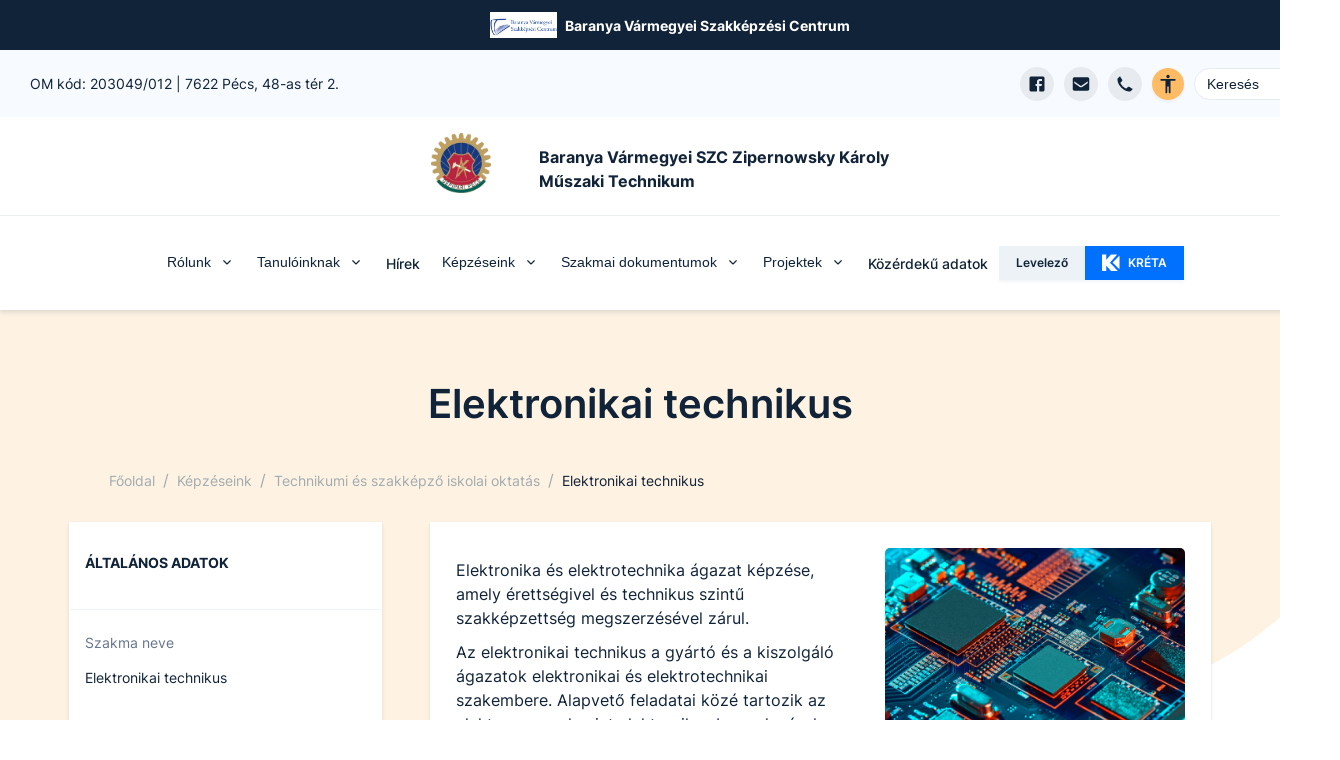

--- FILE ---
content_type: text/html; charset=utf-8
request_url: https://www.zipernowsky.hu/kepzeseink/technikum-szakkepzo/elektronikai-technikus
body_size: 57239
content:
<!DOCTYPE html><html lang="hu"><head><meta charSet="utf-8"/><link rel="preload" href="/fonts/inter-v2-latin-ext-regular.woff2" as="font" type="font/woff2" crossorigin="anonymous"/><link rel="preload" href="/fonts/inter-v2-latin-ext-500.woff2" as="font" type="font/woff2" crossorigin="anonymous"/><link rel="preload" href="/fonts/inter-v2-latin-ext-600.woff2" as="font" type="font/woff2" crossorigin="anonymous"/><link rel="preload" href="/fonts/inter-v2-latin-ext-700.woff2" as="font" type="font/woff2" crossorigin="anonymous"/><meta name="description" content="Baranya Vármegyei SZC Zipernowsky Károly Műszaki Technikum"/><meta property="og:description" content="Baranya Vármegyei SZC Zipernowsky Károly Műszaki Technikum"/><meta property="og:type" content="website"/><meta property="og:image" content="https://baranya-znpkrnowsky.cms.intezmeny.edir.hu/uploads/zkmsz_logo_attetszo_5adf0089f3.png"/><meta property="og:image:alt" content="Intézmény logo"/><meta property="og:image:type" content="image/png"/><meta property="og:image:width" content="205"/><meta property="og:image:height" content="208"/><meta property="og:locale" content="hu_HU"/><meta property="og:site_name" content="Baranya Vármegyei SZC Zipernowsky Károly Műszaki Technikum | EDIR"/><meta name="viewport" content="width=device-width, initial-scale=1"/><link rel="shortcut icon" type="image/png" href="https://baranya-znpkrnowsky.cms.intezmeny.edir.hu/uploads/thumbnail_zkmsz_logo_attetszo_5adf0089f3.png"/><title>Elektronikai technikus | Baranya Vármegyei SZC Zipernowsky Károly Műszaki Technikum | EDIR</title><meta name="robots" content="index,follow"/><meta property="og:title" content="Elektronikai technikus"/><meta name="next-head-count" content="20"/><link rel="preload" href="/_next/static/css/58bcc58f6d2fb649.css" as="style"/><link rel="stylesheet" href="/_next/static/css/58bcc58f6d2fb649.css" data-n-g=""/><noscript data-n-css=""></noscript><script defer="" nomodule="" src="/_next/static/chunks/polyfills-c67a75d1b6f99dc8.js"></script><script src="/_next/static/chunks/webpack-84a3d958ca2d1b1f.js" defer=""></script><script src="/_next/static/chunks/framework-b7a73c03c691b250.js" defer=""></script><script src="/_next/static/chunks/main-6de40ef4cb3ba8f7.js" defer=""></script><script src="/_next/static/chunks/pages/_app-62517ada198d64c1.js" defer=""></script><script src="/_next/static/chunks/c9a17e9e-fb5e82b8adfd552d.js" defer=""></script><script src="/_next/static/chunks/1941-74f9dc79b9a02913.js" defer=""></script><script src="/_next/static/chunks/4520-476f0635aad61398.js" defer=""></script><script src="/_next/static/chunks/8321-92dd01d65c51f92c.js" defer=""></script><script src="/_next/static/chunks/pages/kepzeseink/technikum-szakkepzo/%5Bprofession%5D-0b2ff3b55b6f6d15.js" defer=""></script><script src="/_next/static/dCtD839B9ZDFOb08pGAKI/_buildManifest.js" defer=""></script><script src="/_next/static/dCtD839B9ZDFOb08pGAKI/_ssgManifest.js" defer=""></script></head><body><div id="__next"><style data-emotion="css-global 7f81wi">:host,:root,[data-theme]{--chakra-ring-inset:var(--chakra-empty,/*!*/ /*!*/);--chakra-ring-offset-width:0px;--chakra-ring-offset-color:#fff;--chakra-ring-color:rgba(66, 153, 225, 0.6);--chakra-ring-offset-shadow:0 0 #0000;--chakra-ring-shadow:0 0 #0000;--chakra-space-x-reverse:0;--chakra-space-y-reverse:0;--chakra-colors-transparent:transparent;--chakra-colors-current:currentColor;--chakra-colors-black:#000000;--chakra-colors-white:#FFFFFF;--chakra-colors-whiteAlpha-50:rgba(255, 255, 255, 0.04);--chakra-colors-whiteAlpha-100:rgba(255, 255, 255, 0.06);--chakra-colors-whiteAlpha-200:rgba(255, 255, 255, 0.08);--chakra-colors-whiteAlpha-300:rgba(255, 255, 255, 0.16);--chakra-colors-whiteAlpha-400:rgba(255, 255, 255, 0.24);--chakra-colors-whiteAlpha-500:rgba(255, 255, 255, 0.36);--chakra-colors-whiteAlpha-600:rgba(255, 255, 255, 0.48);--chakra-colors-whiteAlpha-700:rgba(255, 255, 255, 0.64);--chakra-colors-whiteAlpha-800:rgba(255, 255, 255, 0.80);--chakra-colors-whiteAlpha-900:rgba(255, 255, 255, 0.92);--chakra-colors-blackAlpha-50:rgba(0, 0, 0, 0.04);--chakra-colors-blackAlpha-100:rgba(0, 0, 0, 0.06);--chakra-colors-blackAlpha-200:rgba(0, 0, 0, 0.08);--chakra-colors-blackAlpha-300:rgba(0, 0, 0, 0.16);--chakra-colors-blackAlpha-400:rgba(0, 0, 0, 0.24);--chakra-colors-blackAlpha-500:rgba(0, 0, 0, 0.36);--chakra-colors-blackAlpha-600:rgba(0, 0, 0, 0.48);--chakra-colors-blackAlpha-700:rgba(0, 0, 0, 0.64);--chakra-colors-blackAlpha-800:rgba(0, 0, 0, 0.80);--chakra-colors-blackAlpha-900:rgba(0, 0, 0, 0.92);--chakra-colors-gray-50:#F7FAFC;--chakra-colors-gray-100:#EDF2F7;--chakra-colors-gray-200:#E2E8F0;--chakra-colors-gray-300:#CBD5E0;--chakra-colors-gray-400:#A0AEC0;--chakra-colors-gray-500:#718096;--chakra-colors-gray-600:#4A5568;--chakra-colors-gray-700:#2D3748;--chakra-colors-gray-800:#1A202C;--chakra-colors-gray-900:#171923;--chakra-colors-red-50:#FFF5F5;--chakra-colors-red-100:#FED7D7;--chakra-colors-red-400:#c0392b;--chakra-colors-red-500:#C53030;--chakra-colors-red-600:#E53E3E;--chakra-colors-red-700:#9B2C2C;--chakra-colors-red-800:#822727;--chakra-colors-red-900:#63171B;--chakra-colors-red-btnCol:white;--chakra-colors-orange-50:#FFFAF0;--chakra-colors-orange-100:#FBEFE3;--chakra-colors-orange-400:#EA7034;--chakra-colors-orange-500:#CC4C0D;--chakra-colors-orange-600:#DD6B20;--chakra-colors-orange-700:#9C4221;--chakra-colors-orange-800:#7B341E;--chakra-colors-orange-900:#652B19;--chakra-colors-orange-btnCol:white;--chakra-colors-yellow-50:#FFFFF0;--chakra-colors-yellow-100:#fef3e2;--chakra-colors-yellow-200:#fff7e0;--chakra-colors-yellow-300:#ffefc1;--chakra-colors-yellow-400:#ecba28;--chakra-colors-yellow-500:#EAAE36;--chakra-colors-yellow-600:#C89328;--chakra-colors-yellow-700:#975A16;--chakra-colors-yellow-800:#744210;--chakra-colors-yellow-900:#5F370E;--chakra-colors-yellow-btnCol:black;--chakra-colors-green-50:#F0FFF4;--chakra-colors-green-100:#eff9f1;--chakra-colors-green-200:#dff4e4;--chakra-colors-green-300:#bfe9c9;--chakra-colors-green-400:#24a66e;--chakra-colors-green-500:#148454;--chakra-colors-green-600:#166a46;--chakra-colors-green-700:#276749;--chakra-colors-green-800:#22543D;--chakra-colors-green-900:#1C4532;--chakra-colors-green-btnCol:white;--chakra-colors-teal-50:#E6FFFA;--chakra-colors-teal-100:#E1FBF7;--chakra-colors-teal-400:#319795;--chakra-colors-teal-500:#2C7A7B;--chakra-colors-teal-600:#319795;--chakra-colors-teal-700:#285E61;--chakra-colors-teal-800:#234E52;--chakra-colors-teal-900:#1D4044;--chakra-colors-teal-btnCol:white;--chakra-colors-blue-50:#ebf8ff;--chakra-colors-blue-100:#e5f0ff;--chakra-colors-blue-200:#cce2ff;--chakra-colors-blue-300:#99c6ff;--chakra-colors-blue-400:#0070ff;--chakra-colors-blue-500:#0859bf;--chakra-colors-blue-600:#0b3f80;--chakra-colors-blue-700:#2c5282;--chakra-colors-blue-800:#2a4365;--chakra-colors-blue-900:#1A365D;--chakra-colors-blue-btnCol:white;--chakra-colors-cyan-50:#EDFDFD;--chakra-colors-cyan-100:#E0FAFF;--chakra-colors-cyan-400:#15A8C6;--chakra-colors-cyan-500:#1193A8;--chakra-colors-cyan-600:#00B5D8;--chakra-colors-cyan-700:#0987A0;--chakra-colors-cyan-800:#086F83;--chakra-colors-cyan-900:#065666;--chakra-colors-cyan-btnCol:white;--chakra-colors-purple-50:#FAF5FF;--chakra-colors-purple-100:#f4effd;--chakra-colors-purple-200:#ebe0fc;--chakra-colors-purple-300:#d7c2f8;--chakra-colors-purple-400:#8746ef;--chakra-colors-purple-500:#54279b;--chakra-colors-purple-600:#301965;--chakra-colors-purple-700:#553C9A;--chakra-colors-purple-800:#44337A;--chakra-colors-purple-900:#322659;--chakra-colors-purple-btnCol:white;--chakra-colors-pink-50:#FFF5F7;--chakra-colors-pink-100:#FED7E2;--chakra-colors-pink-200:#FBB6CE;--chakra-colors-pink-300:#F687B3;--chakra-colors-pink-400:#ED64A6;--chakra-colors-pink-500:#D53F8C;--chakra-colors-pink-600:#B83280;--chakra-colors-pink-700:#97266D;--chakra-colors-pink-800:#702459;--chakra-colors-pink-900:#521B41;--chakra-colors-linkedin-50:#E8F4F9;--chakra-colors-linkedin-100:#CFEDFB;--chakra-colors-linkedin-200:#9BDAF3;--chakra-colors-linkedin-300:#68C7EC;--chakra-colors-linkedin-400:#34B3E4;--chakra-colors-linkedin-500:#00A0DC;--chakra-colors-linkedin-600:#008CC9;--chakra-colors-linkedin-700:#0077B5;--chakra-colors-linkedin-800:#005E93;--chakra-colors-linkedin-900:#004471;--chakra-colors-facebook-50:#E8F4F9;--chakra-colors-facebook-100:#D9DEE9;--chakra-colors-facebook-200:#B7C2DA;--chakra-colors-facebook-300:#6482C0;--chakra-colors-facebook-400:#4267B2;--chakra-colors-facebook-500:#385898;--chakra-colors-facebook-600:#314E89;--chakra-colors-facebook-700:#29487D;--chakra-colors-facebook-800:#223B67;--chakra-colors-facebook-900:#1E355B;--chakra-colors-messenger-50:#D0E6FF;--chakra-colors-messenger-100:#B9DAFF;--chakra-colors-messenger-200:#A2CDFF;--chakra-colors-messenger-300:#7AB8FF;--chakra-colors-messenger-400:#2E90FF;--chakra-colors-messenger-500:#0078FF;--chakra-colors-messenger-600:#0063D1;--chakra-colors-messenger-700:#0052AC;--chakra-colors-messenger-800:#003C7E;--chakra-colors-messenger-900:#002C5C;--chakra-colors-whatsapp-50:#dffeec;--chakra-colors-whatsapp-100:#b9f5d0;--chakra-colors-whatsapp-200:#90edb3;--chakra-colors-whatsapp-300:#65e495;--chakra-colors-whatsapp-400:#3cdd78;--chakra-colors-whatsapp-500:#22c35e;--chakra-colors-whatsapp-600:#179848;--chakra-colors-whatsapp-700:#0c6c33;--chakra-colors-whatsapp-800:#01421c;--chakra-colors-whatsapp-900:#001803;--chakra-colors-twitter-50:#E5F4FD;--chakra-colors-twitter-100:#C8E9FB;--chakra-colors-twitter-200:#A8DCFA;--chakra-colors-twitter-300:#83CDF7;--chakra-colors-twitter-400:#57BBF5;--chakra-colors-twitter-500:#1DA1F2;--chakra-colors-twitter-600:#1A94DA;--chakra-colors-twitter-700:#1681BF;--chakra-colors-twitter-800:#136B9E;--chakra-colors-twitter-900:#0D4D71;--chakra-colors-telegram-50:#E3F2F9;--chakra-colors-telegram-100:#C5E4F3;--chakra-colors-telegram-200:#A2D4EC;--chakra-colors-telegram-300:#7AC1E4;--chakra-colors-telegram-400:#47A9DA;--chakra-colors-telegram-500:#0088CC;--chakra-colors-telegram-600:#007AB8;--chakra-colors-telegram-700:#006BA1;--chakra-colors-telegram-800:#005885;--chakra-colors-telegram-900:#003F5E;--chakra-colors-coffee-100:#E8E4D9;--chakra-colors-coffee-400:#7D614A;--chakra-colors-coffee-500:#6D513A;--chakra-colors-coffee-600:#5D412A;--chakra-colors-coffee-btnCol:white;--chakra-colors-winterblue-100:#E7EDF7;--chakra-colors-winterblue-400:#2C548C;--chakra-colors-winterblue-500:#1C447C;--chakra-colors-winterblue-600:#0C346C;--chakra-colors-winterblue-btnCol:white;--chakra-colors-contessa-100:#F8E8E8;--chakra-colors-contessa-400:#B74D4B;--chakra-colors-contessa-500:#A73D3B;--chakra-colors-contessa-600:#972D2B;--chakra-colors-contessa-btnCol:white;--chakra-colors-matterhorn-100:#EFE8E5;--chakra-colors-matterhorn-400:#936563;--chakra-colors-matterhorn-500:#835553;--chakra-colors-matterhorn-600:#734543;--chakra-colors-matterhorn-btnCol:white;--chakra-colors-orangepeel-100:#FAE9CB;--chakra-colors-orangepeel-400:#CA5715;--chakra-colors-orangepeel-500:#BA4705;--chakra-colors-orangepeel-600:#AA3700;--chakra-colors-orangepeel-btnCol:white;--chakra-colors-puertorico-100:#C7FFF4;--chakra-colors-puertorico-400:#00A393;--chakra-colors-puertorico-500:#009383;--chakra-colors-puertorico-600:#008373;--chakra-colors-puertorico-btnCol:white;--chakra-colors-fuchsia-100:#FCE8FF;--chakra-colors-fuchsia-400:#BC26D3;--chakra-colors-fuchsia-500:#AC16C3;--chakra-colors-fuchsia-600:#9C06B3;--chakra-colors-fuchsia-btnCol:white;--chakra-colors-rainforest-100:#D7F4E8;--chakra-colors-rainforest-400:#177863;--chakra-colors-rainforest-500:#076853;--chakra-colors-rainforest-600:#005843;--chakra-colors-rainforest-btnCol:white;--chakra-colors-accessibility:#ffbc65;--chakra-colors-darkBlue:#112338;--chakra-colors-grey-100:#f8f9fa;--chakra-colors-grey-200:#e7ebef;--chakra-colors-grey-300:#eff3f6;--chakra-colors-grey-400:#a2b2c2;--chakra-colors-grey-500:#67748d;--chakra-colors-grey-600:#f7faff;--chakra-colors-grey-700:rgba(23, 62, 103, 0.4);--chakra-colors-grey-800:rgba(17, 35, 56, 0.1);--chakra-colors-grey-900:#f5f8fa;--chakra-borders-none:0;--chakra-borders-1px:1px solid;--chakra-borders-2px:2px solid;--chakra-borders-4px:4px solid;--chakra-borders-8px:8px solid;--chakra-fonts-heading:Inter,sans-serif;--chakra-fonts-body:Inter,sans-serif;--chakra-fonts-mono:SFMono-Regular,Menlo,Monaco,Consolas,"Liberation Mono","Courier New",monospace;--chakra-fontSizes-3xs:0.45rem;--chakra-fontSizes-2xs:0.625rem;--chakra-fontSizes-xs:12px;--chakra-fontSizes-sm:14px;--chakra-fontSizes-md:16px;--chakra-fontSizes-lg:18px;--chakra-fontSizes-xl:20px;--chakra-fontSizes-2xl:22px;--chakra-fontSizes-3xl:24px;--chakra-fontSizes-4xl:32px;--chakra-fontSizes-5xl:40px;--chakra-fontSizes-6xl:56px;--chakra-fontSizes-7xl:4.5rem;--chakra-fontSizes-8xl:6rem;--chakra-fontSizes-9xl:8rem;--chakra-fontWeights-hairline:100;--chakra-fontWeights-thin:200;--chakra-fontWeights-light:300;--chakra-fontWeights-normal:400;--chakra-fontWeights-medium:500;--chakra-fontWeights-semibold:600;--chakra-fontWeights-bold:700;--chakra-fontWeights-extrabold:800;--chakra-fontWeights-black:900;--chakra-letterSpacings-tighter:-0.05em;--chakra-letterSpacings-tight:-0.025em;--chakra-letterSpacings-normal:0;--chakra-letterSpacings-wide:0.025em;--chakra-letterSpacings-wider:0.05em;--chakra-letterSpacings-widest:0.1em;--chakra-lineHeights-3:.75rem;--chakra-lineHeights-4:1rem;--chakra-lineHeights-5:1.25rem;--chakra-lineHeights-6:1.5rem;--chakra-lineHeights-7:1.75rem;--chakra-lineHeights-8:2rem;--chakra-lineHeights-9:2.25rem;--chakra-lineHeights-10:2.5rem;--chakra-lineHeights-normal:normal;--chakra-lineHeights-none:1;--chakra-lineHeights-shorter:1.25;--chakra-lineHeights-short:1.375;--chakra-lineHeights-base:1.5;--chakra-lineHeights-tall:1.625;--chakra-lineHeights-taller:2;--chakra-radii-none:0;--chakra-radii-sm:3px;--chakra-radii-base:0.25rem;--chakra-radii-md:5px;--chakra-radii-lg:10px;--chakra-radii-xl:0.75rem;--chakra-radii-2xl:1rem;--chakra-radii-3xl:1.5rem;--chakra-radii-full:9999px;--chakra-space-1:0.25rem;--chakra-space-2:0.5rem;--chakra-space-3:0.75rem;--chakra-space-4:1rem;--chakra-space-5:1.25rem;--chakra-space-6:1.5rem;--chakra-space-7:1.75rem;--chakra-space-8:2rem;--chakra-space-9:2.25rem;--chakra-space-10:2.5rem;--chakra-space-12:3rem;--chakra-space-14:3.5rem;--chakra-space-16:4rem;--chakra-space-20:5rem;--chakra-space-24:6rem;--chakra-space-28:7rem;--chakra-space-32:8rem;--chakra-space-36:9rem;--chakra-space-40:10rem;--chakra-space-44:11rem;--chakra-space-48:12rem;--chakra-space-52:13rem;--chakra-space-56:14rem;--chakra-space-60:15rem;--chakra-space-64:16rem;--chakra-space-72:18rem;--chakra-space-80:20rem;--chakra-space-96:24rem;--chakra-space-px:1px;--chakra-space-0-5:0.125rem;--chakra-space-1-5:0.375rem;--chakra-space-2-5:0.625rem;--chakra-space-3-5:0.875rem;--chakra-shadows-xs:0 0 0 1px rgba(0, 0, 0, 0.05);--chakra-shadows-sm:0 1px 2px 0 rgba(0, 0, 0, 0.05);--chakra-shadows-base:0 1px 3px 0 rgba(0, 0, 0, 0.1),0 1px 2px 0 rgba(0, 0, 0, 0.06);--chakra-shadows-md:0 3px 4px 0 rgba(10, 31, 68, 0.1),0 0 1px 0 rgba(10, 31, 68, 0.08);--chakra-shadows-lg:0 8px 10px 0 rgba(10, 31, 68, 0.1),0 0 1px 0 rgba(10, 31, 68, 0.08);--chakra-shadows-xl:0 20px 25px -5px rgba(0, 0, 0, 0.1),0 10px 10px -5px rgba(0, 0, 0, 0.04);--chakra-shadows-2xl:0 25px 50px -12px rgba(0, 0, 0, 0.25);--chakra-shadows-outline:0 0 0 3px rgba(66, 153, 225, 0.6);--chakra-shadows-inner:inset 0 2px 4px 0 rgba(0,0,0,0.06);--chakra-shadows-none:none;--chakra-shadows-dark-lg:rgba(0, 0, 0, 0.1) 0px 0px 0px 1px,rgba(0, 0, 0, 0.2) 0px 5px 10px,rgba(0, 0, 0, 0.4) 0px 15px 40px;--chakra-sizes-1:0.25rem;--chakra-sizes-2:0.5rem;--chakra-sizes-3:0.75rem;--chakra-sizes-4:1rem;--chakra-sizes-5:1.25rem;--chakra-sizes-6:1.5rem;--chakra-sizes-7:1.75rem;--chakra-sizes-8:2rem;--chakra-sizes-9:2.25rem;--chakra-sizes-10:2.5rem;--chakra-sizes-12:3rem;--chakra-sizes-14:3.5rem;--chakra-sizes-16:4rem;--chakra-sizes-20:5rem;--chakra-sizes-24:6rem;--chakra-sizes-28:7rem;--chakra-sizes-32:8rem;--chakra-sizes-36:9rem;--chakra-sizes-40:10rem;--chakra-sizes-44:11rem;--chakra-sizes-48:12rem;--chakra-sizes-52:13rem;--chakra-sizes-56:14rem;--chakra-sizes-60:15rem;--chakra-sizes-64:16rem;--chakra-sizes-72:18rem;--chakra-sizes-80:20rem;--chakra-sizes-96:24rem;--chakra-sizes-px:1px;--chakra-sizes-0-5:0.125rem;--chakra-sizes-1-5:0.375rem;--chakra-sizes-2-5:0.625rem;--chakra-sizes-3-5:0.875rem;--chakra-sizes-max:max-content;--chakra-sizes-min:min-content;--chakra-sizes-full:100%;--chakra-sizes-3xs:14rem;--chakra-sizes-2xs:16rem;--chakra-sizes-xs:20rem;--chakra-sizes-sm:24rem;--chakra-sizes-md:28rem;--chakra-sizes-lg:32rem;--chakra-sizes-xl:36rem;--chakra-sizes-2xl:42rem;--chakra-sizes-3xl:48rem;--chakra-sizes-4xl:56rem;--chakra-sizes-5xl:64rem;--chakra-sizes-6xl:72rem;--chakra-sizes-7xl:80rem;--chakra-sizes-8xl:90rem;--chakra-sizes-prose:60ch;--chakra-sizes-container-sm:640px;--chakra-sizes-container-md:768px;--chakra-sizes-container-lg:1024px;--chakra-sizes-container-xl:1280px;--chakra-zIndices-hide:-1;--chakra-zIndices-auto:auto;--chakra-zIndices-base:0;--chakra-zIndices-docked:10;--chakra-zIndices-dropdown:1000;--chakra-zIndices-sticky:1100;--chakra-zIndices-banner:1200;--chakra-zIndices-overlay:1300;--chakra-zIndices-modal:1400;--chakra-zIndices-popover:1500;--chakra-zIndices-skipLink:1600;--chakra-zIndices-toast:1700;--chakra-zIndices-tooltip:1800;--chakra-transition-property-common:background-color,border-color,color,fill,stroke,opacity,box-shadow,transform;--chakra-transition-property-colors:background-color,border-color,color,fill,stroke;--chakra-transition-property-dimensions:width,height;--chakra-transition-property-position:left,right,top,bottom;--chakra-transition-property-background:background-color,background-image,background-position;--chakra-transition-easing-ease-in:cubic-bezier(0.4, 0, 1, 1);--chakra-transition-easing-ease-out:cubic-bezier(0, 0, 0.2, 1);--chakra-transition-easing-ease-in-out:cubic-bezier(0.4, 0, 0.2, 1);--chakra-transition-duration-ultra-fast:50ms;--chakra-transition-duration-faster:100ms;--chakra-transition-duration-fast:150ms;--chakra-transition-duration-normal:200ms;--chakra-transition-duration-slow:300ms;--chakra-transition-duration-slower:400ms;--chakra-transition-duration-ultra-slow:500ms;--chakra-blur-none:0;--chakra-blur-sm:4px;--chakra-blur-base:8px;--chakra-blur-md:12px;--chakra-blur-lg:16px;--chakra-blur-xl:24px;--chakra-blur-2xl:40px;--chakra-blur-3xl:64px;--chakra-breakpoints-base:0em;--chakra-breakpoints-sm:30em;--chakra-breakpoints-md:48em;--chakra-breakpoints-lg:62em;--chakra-breakpoints-xl:80em;--chakra-breakpoints-2xl:96em;}.chakra-ui-light :host:not([data-theme]),.chakra-ui-light :root:not([data-theme]),.chakra-ui-light [data-theme]:not([data-theme]),[data-theme=light] :host:not([data-theme]),[data-theme=light] :root:not([data-theme]),[data-theme=light] [data-theme]:not([data-theme]),:host[data-theme=light],:root[data-theme=light],[data-theme][data-theme=light]{--chakra-colors-chakra-body-text:var(--chakra-colors-gray-800);--chakra-colors-chakra-body-bg:var(--chakra-colors-white);--chakra-colors-chakra-border-color:var(--chakra-colors-gray-200);--chakra-colors-chakra-subtle-bg:var(--chakra-colors-gray-100);--chakra-colors-chakra-placeholder-color:var(--chakra-colors-gray-500);}.chakra-ui-dark :host:not([data-theme]),.chakra-ui-dark :root:not([data-theme]),.chakra-ui-dark [data-theme]:not([data-theme]),[data-theme=dark] :host:not([data-theme]),[data-theme=dark] :root:not([data-theme]),[data-theme=dark] [data-theme]:not([data-theme]),:host[data-theme=dark],:root[data-theme=dark],[data-theme][data-theme=dark]{--chakra-colors-chakra-body-text:var(--chakra-colors-whiteAlpha-900);--chakra-colors-chakra-body-bg:var(--chakra-colors-gray-800);--chakra-colors-chakra-border-color:var(--chakra-colors-whiteAlpha-300);--chakra-colors-chakra-subtle-bg:var(--chakra-colors-gray-700);--chakra-colors-chakra-placeholder-color:var(--chakra-colors-whiteAlpha-400);}</style><style data-emotion="css-global fubdgu">html{line-height:1.5;-webkit-text-size-adjust:100%;font-family:system-ui,sans-serif;-webkit-font-smoothing:antialiased;text-rendering:optimizeLegibility;-moz-osx-font-smoothing:grayscale;touch-action:manipulation;}body{position:relative;min-height:100%;margin:0;font-feature-settings:"kern";}:where(*, *::before, *::after){border-width:0;border-style:solid;box-sizing:border-box;word-wrap:break-word;}main{display:block;}hr{border-top-width:1px;box-sizing:content-box;height:0;overflow:visible;}:where(pre, code, kbd,samp){font-family:SFMono-Regular,Menlo,Monaco,Consolas,monospace;font-size:1em;}a{background-color:transparent;color:inherit;-webkit-text-decoration:inherit;text-decoration:inherit;}abbr[title]{border-bottom:none;-webkit-text-decoration:underline;text-decoration:underline;-webkit-text-decoration:underline dotted;-webkit-text-decoration:underline dotted;text-decoration:underline dotted;}:where(b, strong){font-weight:bold;}small{font-size:80%;}:where(sub,sup){font-size:75%;line-height:0;position:relative;vertical-align:baseline;}sub{bottom:-0.25em;}sup{top:-0.5em;}img{border-style:none;}:where(button, input, optgroup, select, textarea){font-family:inherit;font-size:100%;line-height:1.15;margin:0;}:where(button, input){overflow:visible;}:where(button, select){text-transform:none;}:where(
          button::-moz-focus-inner,
          [type="button"]::-moz-focus-inner,
          [type="reset"]::-moz-focus-inner,
          [type="submit"]::-moz-focus-inner
        ){border-style:none;padding:0;}fieldset{padding:0.35em 0.75em 0.625em;}legend{box-sizing:border-box;color:inherit;display:table;max-width:100%;padding:0;white-space:normal;}progress{vertical-align:baseline;}textarea{overflow:auto;}:where([type="checkbox"], [type="radio"]){box-sizing:border-box;padding:0;}input[type="number"]::-webkit-inner-spin-button,input[type="number"]::-webkit-outer-spin-button{-webkit-appearance:none!important;}input[type="number"]{-moz-appearance:textfield;}input[type="search"]{-webkit-appearance:textfield;outline-offset:-2px;}input[type="search"]::-webkit-search-decoration{-webkit-appearance:none!important;}::-webkit-file-upload-button{-webkit-appearance:button;font:inherit;}details{display:block;}summary{display:-webkit-box;display:-webkit-list-item;display:-ms-list-itembox;display:list-item;}template{display:none;}[hidden]{display:none!important;}:where(
          blockquote,
          dl,
          dd,
          h1,
          h2,
          h3,
          h4,
          h5,
          h6,
          hr,
          figure,
          p,
          pre
        ){margin:0;}button{background:transparent;padding:0;}fieldset{margin:0;padding:0;}:where(ol, ul){margin:0;padding:0;}textarea{resize:vertical;}:where(button, [role="button"]){cursor:pointer;}button::-moz-focus-inner{border:0!important;}table{border-collapse:collapse;}:where(h1, h2, h3, h4, h5, h6){font-size:inherit;font-weight:inherit;}:where(button, input, optgroup, select, textarea){padding:0;line-height:inherit;color:inherit;}:where(img, svg, video, canvas, audio, iframe, embed, object){display:block;}:where(img, video){max-width:100%;height:auto;}[data-js-focus-visible] :focus:not([data-focus-visible-added]):not(
          [data-focus-visible-disabled]
        ){outline:none;box-shadow:none;}select::-ms-expand{display:none;}:root,:host{--chakra-vh:100vh;}@supports (height: -webkit-fill-available){:root,:host{--chakra-vh:-webkit-fill-available;}}@supports (height: -moz-fill-available){:root,:host{--chakra-vh:-moz-fill-available;}}@supports (height: 100dvh){:root,:host{--chakra-vh:100dvh;}}</style><style data-emotion="css-global 18gzei9">body{font-family:var(--chakra-fonts-body);color:var(--chakra-colors-darkBlue);background:var(--chakra-colors-white);transition-property:background-color;transition-duration:var(--chakra-transition-duration-normal);line-height:var(--chakra-lineHeights-base);-webkit-transition:background-color 0.2s;transition:background-color 0.2s;font-size:var(--chakra-fontSizes-md);overflow-x:hidden;}*::-webkit-input-placeholder{color:var(--chakra-colors-grey-400);}*::-moz-placeholder{color:var(--chakra-colors-grey-400);}*:-ms-input-placeholder{color:var(--chakra-colors-grey-400);}*::placeholder{color:var(--chakra-colors-grey-400);}*,*::before,::after{border-color:var(--chakra-colors-grey-200);word-wrap:break-word;}html{scroll-behavior:smooth;}*:not(html){scrollbar-width:thin;}::-webkit-scrollbar{width:6px;background-color:#eff0f1;}::-webkit-scrollbar-thumb{background:#a2a5a5;border-radius:3px;}a{color:inherit;-webkit-text-decoration:initial;text-decoration:initial;}section{margin-bottom:70px;}@media screen and (min-width: 30em){section{margin-bottom:90px;}}@media screen and (min-width: 48em){section{margin-bottom:110px;}}.tinyMCE >div{display:inline-block;}.tinyMCE a{color:var(--chakra-colors-blue-400);-webkit-text-decoration:underline;text-decoration:underline;}.tinyMCE a:hover,.tinyMCE a[data-hover]{background:inherit;color:var(--chakra-colors-blue-400);}.tinyMCE h1{font-size:var(--chakra-fontSizes-xl);margin-bottom:var(--chakra-space-4);margin-top:var(--chakra-space-4);}.tinyMCE h2{font-size:var(--chakra-fontSizes-lg);font-weight:600;margin-bottom:var(--chakra-space-4);margin-top:var(--chakra-space-4);}.tinyMCE h3{font-size:var(--chakra-fontSizes-md);font-weight:600;margin-bottom:var(--chakra-space-4);margin-top:var(--chakra-space-4);}.tinyMCE h4{font-size:var(--chakra-fontSizes-sm);font-weight:600;margin-bottom:var(--chakra-space-4);margin-top:var(--chakra-space-4);}.tinyMCE h5{font-size:var(--chakra-fontSizes-xs);font-weight:600;margin-bottom:var(--chakra-space-4);margin-top:var(--chakra-space-4);}.tinyMCE h6{font-size:var(--chakra-fontSizes-xs);font-weight:500;margin-bottom:var(--chakra-space-4);margin-top:var(--chakra-space-4);}.tinyMCE p{margin-top:10px;margin-bottom:10px;}.tinyMCE ul,.tinyMCE ol{padding-left:3ch;}.tinyMCE img{border-radius:var(--chakra-radii-md);}.tinyMCE figure.image{display:inline-block;}.tinyMCE figure.align-left{float:none;margin-right:0px;}@media screen and (min-width: 30em){.tinyMCE figure.align-left{float:none;margin-right:0px;}}@media screen and (min-width: 48em){.tinyMCE figure.align-left{float:left;margin-right:20px;}}.tinyMCE figure.align-right{float:none;margin-left:0px;}@media screen and (min-width: 30em){.tinyMCE figure.align-right{float:none;margin-left:0px;}}@media screen and (min-width: 48em){.tinyMCE figure.align-right{float:right;margin-left:20px;}}.tinyMCE figure.image figcaption{font-size:var(--chakra-fontSizes-xs);color:var(--chakra-colors-grey-500);margin-top:4px;}.tinyMCE figure.image img{object-fit:cover;}.tinyMCE div.table-wrap{width:100%;overflow-x:auto;}.tinyMCE table{border-width:1px;border-color:var(--chakra-colors-grey-400);border-collapse:collapse;margin-top:10px;margin-bottom:10px;background:var(--chakra-colors-grey-300);}.tinyMCE td{padding:5px;border-width:1px;border-color:var(--chakra-colors-grey-400);}.tinyMCE blockquote{border:0;font-size:var(--chakra-fontSizes-lg);font-weight:var(--chakra-fontWeights-semibold);font-style:italic;margin:1.5rem 1rem 1.5rem 1rem;max-width:800px;-webkit-padding-start:0px;padding-inline-start:0px;-webkit-padding-end:0px;padding-inline-end:0px;padding-top:2rem;padding-bottom:2rem;position:relative;}@media screen and (min-width: 30em){.tinyMCE blockquote{-webkit-padding-start:0px;padding-inline-start:0px;-webkit-padding-end:0px;padding-inline-end:0px;padding-top:2rem;padding-bottom:2rem;}}@media screen and (min-width: 48em){.tinyMCE blockquote{-webkit-padding-start:4rem;padding-inline-start:4rem;-webkit-padding-end:4rem;padding-inline-end:4rem;padding-top:0px;padding-bottom:0px;}}.tinyMCE blockquote::before{color:var(--chakra-colors-grey-400);content:"“";font-family:Times New Roman;font-style:italic;font-size:8em;left:-0.18em;top:-0.5em;pointer-events:none;position:absolute;}.tinyMCE iframe{max-width:100%;max-height:300px;}@media screen and (min-width: 30em){.tinyMCE iframe{max-height:400px;}}@media screen and (min-width: 48em){.tinyMCE iframe{max-height:unset;}}</style><style data-emotion="css zf0iqh">.css-zf0iqh{display:-webkit-box;display:-webkit-flex;display:-ms-flexbox;display:flex;-webkit-flex-direction:column;-ms-flex-direction:column;flex-direction:column;min-height:100vh;}</style><div class="css-zf0iqh"><style data-emotion="css 1b9nurs">.css-1b9nurs{width:100%;-webkit-margin-start:auto;margin-inline-start:auto;-webkit-margin-end:auto;margin-inline-end:auto;max-width:100%;-webkit-padding-start:1rem;padding-inline-start:1rem;-webkit-padding-end:1rem;padding-inline-end:1rem;overflow-x:visible;display:none;background:var(--chakra-colors-darkBlue);height:50px;}@media screen and (min-width: 30em){.css-1b9nurs{-webkit-padding-start:1rem;padding-inline-start:1rem;-webkit-padding-end:1rem;padding-inline-end:1rem;display:none;}}@media screen and (min-width: 48em){.css-1b9nurs{-webkit-padding-start:30px;padding-inline-start:30px;-webkit-padding-end:30px;padding-inline-end:30px;display:block;}}</style><div class="chakra-container css-1b9nurs"><style data-emotion="css w6k0q9">.css-w6k0q9{display:-webkit-box;display:-webkit-flex;display:-ms-flexbox;display:flex;-webkit-align-items:center;-webkit-box-align:center;-ms-flex-align:center;align-items:center;-webkit-box-pack:center;-ms-flex-pack:center;-webkit-justify-content:center;justify-content:center;-webkit-flex-direction:row;-ms-flex-direction:row;flex-direction:row;margin-top:auto;margin-bottom:auto;height:100%;}.css-w6k0q9>*:not(style)~*:not(style){margin-top:0px;-webkit-margin-end:0px;margin-inline-end:0px;margin-bottom:0px;-webkit-margin-start:0.5rem;margin-inline-start:0.5rem;}</style><div class="chakra-stack css-w6k0q9"><style data-emotion="css 1wbyvze">.css-1wbyvze{object-fit:contain;height:26px;width:auto;}</style><img alt="SZC logo" src="https://baranya-znpkrnowsky.cms.intezmeny.edir.hu/uploads/klikk_a048158df4.png" class="chakra-image css-1wbyvze"/><style data-emotion="css 11k9s3d">.css-11k9s3d{color:var(--chakra-colors-white);font-size:var(--chakra-fontSizes-sm);font-weight:var(--chakra-fontWeights-bold);}</style><p class="chakra-text css-11k9s3d">Baranya  Vármegyei Szakképzési Centrum </p></div></div><style data-emotion="css 1megzch">.css-1megzch{width:100%;-webkit-margin-start:auto;margin-inline-start:auto;-webkit-margin-end:auto;margin-inline-end:auto;max-width:100%;-webkit-padding-start:1rem;padding-inline-start:1rem;-webkit-padding-end:1rem;padding-inline-end:1rem;overflow-x:visible;display:none;background:var(--chakra-colors-grey-600);}@media screen and (min-width: 30em){.css-1megzch{-webkit-padding-start:1rem;padding-inline-start:1rem;-webkit-padding-end:1rem;padding-inline-end:1rem;display:none;}}@media screen and (min-width: 48em){.css-1megzch{-webkit-padding-start:30px;padding-inline-start:30px;-webkit-padding-end:30px;padding-inline-end:30px;display:block;}}</style><div class="chakra-container css-1megzch" id="infobar"><style data-emotion="css 1hf48ou">.css-1hf48ou{display:-webkit-box;display:-webkit-flex;display:-ms-flexbox;display:flex;-webkit-align-items:center;-webkit-box-align:center;-ms-flex-align:center;align-items:center;-webkit-box-pack:justify;-webkit-justify-content:space-between;justify-content:space-between;padding-top:9px;padding-bottom:9px;}</style><div class="css-1hf48ou"><style data-emotion="css 1s6n3od">.css-1s6n3od{font-size:var(--chakra-fontSizes-sm);font-weight:var(--chakra-fontWeights-light);}</style><p class="chakra-text css-1s6n3od">OM kód: <!-- -->203049/012<!-- --> | <!-- -->7622 Pécs, 48-as tér 2. </p><style data-emotion="css c7pbt5">.css-c7pbt5{display:none;-webkit-align-items:center;-webkit-box-align:center;-ms-flex-align:center;align-items:center;-webkit-flex-direction:row;-ms-flex-direction:row;flex-direction:row;}.css-c7pbt5>*:not(style)~*:not(style){margin-top:0px;-webkit-margin-end:0px;margin-inline-end:0px;margin-bottom:0px;-webkit-margin-start:10px;margin-inline-start:10px;}@media screen and (min-width: 30em){.css-c7pbt5{display:none;}}@media screen and (min-width: 48em){.css-c7pbt5{display:-webkit-box;display:-webkit-flex;display:-ms-flexbox;display:flex;}}</style><div class="chakra-stack css-c7pbt5"><style data-emotion="css 1qslxdr">.css-1qslxdr{display:-webkit-inline-box;display:-webkit-inline-flex;display:-ms-inline-flexbox;display:inline-flex;-webkit-appearance:none;-moz-appearance:none;-ms-appearance:none;appearance:none;-webkit-align-items:center;-webkit-box-align:center;-ms-flex-align:center;align-items:center;-webkit-box-pack:center;-ms-flex-pack:center;-webkit-justify-content:center;justify-content:center;-webkit-user-select:none;-moz-user-select:none;-ms-user-select:none;user-select:none;position:relative;white-space:nowrap;vertical-align:middle;outline:2px solid transparent;outline-offset:2px;line-height:1.2;font-weight:var(--chakra-fontWeights-semibold);transition-property:var(--chakra-transition-property-common);transition-duration:var(--chakra-transition-duration-normal);box-shadow:var(--chakra-shadows-none);border:1px solid transparent;height:32px;min-width:32px;font-size:12px;-webkit-padding-start:var(--chakra-space-4);padding-inline-start:var(--chakra-space-4);-webkit-padding-end:var(--chakra-space-4);padding-inline-end:var(--chakra-space-4);background:var(--chakra-colors-grey-200);padding:0px;border-radius:var(--chakra-radii-full);}.css-1qslxdr:focus-visible,.css-1qslxdr[data-focus-visible]{box-shadow:var(--chakra-shadows-outline);}.css-1qslxdr:disabled,.css-1qslxdr[disabled],.css-1qslxdr[aria-disabled=true],.css-1qslxdr[data-disabled]{opacity:0.4;cursor:not-allowed;box-shadow:var(--chakra-shadows-none);}.css-1qslxdr:hover,.css-1qslxdr[data-hover]{background:var(--chakra-colors-gray-300);}.css-1qslxdr:hover:disabled,.css-1qslxdr[data-hover]:disabled,.css-1qslxdr:hover[disabled],.css-1qslxdr[data-hover][disabled],.css-1qslxdr:hover[aria-disabled=true],.css-1qslxdr[data-hover][aria-disabled=true],.css-1qslxdr:hover[data-disabled],.css-1qslxdr[data-hover][data-disabled]{background:initial;}</style><a class="chakra-button css-1qslxdr" aria-label="Facebook oldal megnyitása" href="https://facebook.com/zipernowsky" rel="noopener noreferrer" title="Facebook" target="_blank"><style data-emotion="css 1j8cdq4">.css-1j8cdq4{width:20px;height:20px;display:inline-block;line-height:1em;-webkit-flex-shrink:0;-ms-flex-negative:0;flex-shrink:0;color:currentColor;fill:var(--chakra-colors-darkBlue);}</style><svg xmlns="http://www.w3.org/2000/svg" width="20" height="20" viewBox="0 0 20 20" focusable="false" class="chakra-icon css-1j8cdq4" aria-hidden="true"><g fill="" fill-rule="evenodd"><g fill="" fill-rule="nonzero"><g><g><g><path d="M17.5 4.167v11.666c0 .92-.746 1.667-1.667 1.667h-3.125c-.23 0-.416-.187-.416-.417v-5h1.95c.198 0 .368-.139.408-.333l.3-1.5c.012-.06-.003-.124-.041-.172-.04-.048-.097-.077-.159-.078h-2.458V7.292c0-.115.093-.209.208-.209h2.083c.23 0 .417-.186.417-.416v-1.25c0-.23-.187-.417-.417-.417H12.5C11.12 5 10 6.12 10 7.5V10H8.975c-.23 0-.417.187-.417.417v1.25c0 .23.187.416.417.416H10v5c0 .23-.187.417-.417.417H4.167c-.92 0-1.667-.746-1.667-1.667V4.167c0-.92.746-1.667 1.667-1.667h11.666c.92 0 1.667.746 1.667 1.667z" transform="translate(-1132 -15) translate(962 9) translate(164) translate(6 6)"></path></g></g></g></g></g></svg></a><a class="chakra-button css-1qslxdr" aria-label="E-mail küldés" href="mailto:zkmsz@zipernowsky.hu " title="E-mail" rel="noopener noreferrer" target="_blank"><style data-emotion="css 1gm3tio">.css-1gm3tio{width:20px;height:20px;display:inline-block;line-height:1em;-webkit-flex-shrink:0;-ms-flex-negative:0;flex-shrink:0;color:currentColor;}</style><svg xmlns="http://www.w3.org/2000/svg" width="24" height="24" viewBox="0 0 24 24" focusable="false" class="chakra-icon css-1gm3tio" aria-hidden="true"><g fill="" fill-rule="evenodd"><g fill="currentColor"><g><g><g><g><path d="M20 4H4c-1.105 0-2 .895-2 2v12c0 1.105.895 2 2 2h16c1.105 0 2-.895 2-2V6c0-1.105-.895-2-2-2zm0 7l-6.35 4.45c-.991.693-2.309.693-3.3 0L4 11V8.9l7.35 5.15c.39.271.91.271 1.3 0L20 8.9V11z" transform="translate(-888 -4352) translate(0 1479) translate(149 2610) translate(714) translate(25 263)"></path></g></g></g></g></g></g></svg></a><a class="chakra-button css-1qslxdr" aria-label="Telefon hívás" href="tel:+36 72 513-260" title="Telefon" rel="noopener noreferrer" target="_blank"><svg xmlns="http://www.w3.org/2000/svg" width="20" height="20" viewBox="0 0 20 20" focusable="false" class="chakra-icon css-1j8cdq4" aria-hidden="true"><g fill="" fill-rule="evenodd"><g fill="" fill-rule="nonzero"><g><g><g><path d="M14.167 17.5c-1.378-.001-2.735-.342-3.95-.992l-.375-.208c-2.591-1.393-4.716-3.517-6.109-6.108l-.208-.375C2.858 8.594 2.505 7.226 2.5 5.833v-.558c0-.444.177-.87.492-1.183L4.4 2.683c.137-.138.33-.204.522-.18.193.025.363.138.461.305l1.875 3.217c.19.327.135.741-.133 1.008L5.55 8.608c-.13.13-.161.33-.075.492l.292.55c1.047 1.94 2.64 3.531 4.583 4.575l.55.3c.162.086.362.056.492-.075l1.575-1.575c.267-.268.68-.323 1.008-.133l3.217 1.875c.167.098.28.268.304.46.025.193-.041.386-.18.523l-1.408 1.408c-.313.315-.739.492-1.183.492h-.558z" transform="translate(-1258 -15) translate(962 9) translate(290) translate(6 6)"></path></g></g></g></g></g></svg></a><style data-emotion="css 1maxlzn">.css-1maxlzn{display:-webkit-inline-box;display:-webkit-inline-flex;display:-ms-inline-flexbox;display:inline-flex;-webkit-appearance:none;-moz-appearance:none;-ms-appearance:none;appearance:none;-webkit-align-items:center;-webkit-box-align:center;-ms-flex-align:center;align-items:center;-webkit-box-pack:center;-ms-flex-pack:center;-webkit-justify-content:center;justify-content:center;-webkit-user-select:none;-moz-user-select:none;-ms-user-select:none;user-select:none;position:relative;white-space:nowrap;vertical-align:middle;outline:2px solid transparent;outline-offset:2px;line-height:1.2;font-weight:var(--chakra-fontWeights-semibold);transition-property:var(--chakra-transition-property-common);transition-duration:var(--chakra-transition-duration-normal);box-shadow:0 2px 3px 0 rgba(20, 50, 80, 0.05);border:1px solid transparent;height:32px;min-width:32px;font-size:12px;-webkit-padding-start:var(--chakra-space-4);padding-inline-start:var(--chakra-space-4);-webkit-padding-end:var(--chakra-space-4);padding-inline-end:var(--chakra-space-4);background:var(--chakra-colors-accessibility);color:var(--chakra-colors-darkBlue);padding:0px;border-radius:var(--chakra-radii-full);}.css-1maxlzn:focus-visible,.css-1maxlzn[data-focus-visible]{box-shadow:var(--chakra-shadows-outline);}.css-1maxlzn:disabled,.css-1maxlzn[disabled],.css-1maxlzn[aria-disabled=true],.css-1maxlzn[data-disabled]{opacity:0.4;cursor:not-allowed;box-shadow:var(--chakra-shadows-none);}.css-1maxlzn:hover,.css-1maxlzn[data-hover]{background:#eaa750;}.css-1maxlzn:hover:disabled,.css-1maxlzn[data-hover]:disabled,.css-1maxlzn:hover[disabled],.css-1maxlzn[data-hover][disabled],.css-1maxlzn:hover[aria-disabled=true],.css-1maxlzn[data-hover][aria-disabled=true],.css-1maxlzn:hover[data-disabled],.css-1maxlzn[data-hover][data-disabled]{background:initial;}.css-1maxlzn:active,.css-1maxlzn[data-active]{background:#df993f;}</style><button type="button" class="chakra-button css-1maxlzn" aria-label="Akadálymentes verzió" title="Akadálymentes verzió"><svg xmlns="http://www.w3.org/2000/svg" width="20" height="20" viewBox="0 0 20 20" focusable="false" class="chakra-icon css-1gm3tio" aria-hidden="true"><g fill="none" fill-rule="evenodd"><g fill="#112338"><g><g><g><path d="M17.5 5.417v.833c0 .23-.187.417-.417.417H12.5V18.75c0 .23-.187.417-.417.417h-.833c-.23 0-.417-.187-.417-.417V12.5H9.167v6.25c0 .23-.187.417-.417.417h-.833c-.23 0-.417-.187-.417-.417V6.667H2.917c-.23 0-.417-.187-.417-.417v-.833c0-.23.187-.417.417-.417h14.166c.23 0 .417.187.417.417zM10 4.167c.92 0 1.667-.747 1.667-1.667S10.92.833 10 .833 8.333 1.58 8.333 2.5 9.08 4.167 10 4.167z" transform="translate(-1090 -15) translate(962 9) translate(122) translate(6 6)"></path></g></g></g></g></g></svg></button><form action="/kereses" method="GET"><style data-emotion="css b24fm9">.css-b24fm9{width:116px;display:-webkit-box;display:-webkit-flex;display:-ms-flexbox;display:flex;position:relative;isolation:isolate;-webkit-transition:width 0.2s;transition:width 0.2s;}.css-b24fm9:focus-within{width:180px;}</style><div class="chakra-input__group css-b24fm9" data-group="true"><style data-emotion="css 10ukano">.css-10ukano{right:0;width:var(--chakra-sizes-8);height:var(--chakra-sizes-8);font-size:var(--chakra-fontSizes-sm);display:-webkit-box;display:-webkit-flex;display:-ms-flexbox;display:flex;-webkit-align-items:center;-webkit-box-align:center;-ms-flex-align:center;align-items:center;-webkit-box-pack:center;-ms-flex-pack:center;-webkit-justify-content:center;justify-content:center;position:absolute;top:0px;z-index:2;pointer-events:none;}</style><div class="chakra-input__right-element css-10ukano"><svg xmlns="http://www.w3.org/2000/svg" width="20" height="20" viewBox="0 0 20 20" focusable="false" class="chakra-icon css-1j8cdq4"><g fill="" fill-rule="evenodd"><g fill=""><g><g><g><path d="M17.396 16.217l-3.334-3.337c-.107-.111-.228-.21-.358-.292l-.833-.576c1.714-2.124 1.73-5.153.038-7.294-1.692-2.142-4.64-2.824-7.098-1.643-2.459 1.18-3.772 3.91-3.163 6.57.61 2.662 2.98 4.546 5.706 4.536 1.324 0 2.608-.45 3.642-1.276l.625.834c.074.107.158.208.25.3l3.333 3.338c.078.079.185.123.296.123.111 0 .218-.044.296-.123l.583-.584c.158-.157.166-.41.017-.576zm-9.042-3.705c-2.301 0-4.167-1.867-4.167-4.171 0-2.304 1.866-4.172 4.167-4.172 2.301 0 4.167 1.868 4.167 4.172 0 1.106-.44 2.167-1.22 2.95-.782.782-1.842 1.221-2.947 1.221z" transform="translate(-1384 -15) translate(962 9) translate(332) translate(90 6)"></path></g></g></g></g></g></svg></div><style data-emotion="css my7lad">.css-my7lad{width:100%;min-width:0px;outline:2px solid transparent;outline-offset:2px;position:relative;-webkit-appearance:none;-moz-appearance:none;-ms-appearance:none;appearance:none;transition-property:var(--chakra-transition-property-common);transition-duration:var(--chakra-transition-duration-normal);font-size:var(--chakra-fontSizes-sm);-webkit-padding-start:var(--chakra-space-3);padding-inline-start:var(--chakra-space-3);-webkit-padding-end:var(--chakra-space-8);padding-inline-end:var(--chakra-space-8);height:var(--chakra-sizes-8);border:1px solid;border-color:inherit;background:var(--chakra-colors-white);border-radius:16px;}.css-my7lad:disabled,.css-my7lad[disabled],.css-my7lad[aria-disabled=true],.css-my7lad[data-disabled]{opacity:0.4;cursor:not-allowed;}.css-my7lad:hover,.css-my7lad[data-hover]{border-color:var(--chakra-colors-gray-300);}.css-my7lad[aria-readonly=true],.css-my7lad[readonly],.css-my7lad[data-readonly]{box-shadow:var(--chakra-shadows-none)!important;-webkit-user-select:all;-moz-user-select:all;-ms-user-select:all;user-select:all;}.css-my7lad[aria-invalid=true],.css-my7lad[data-invalid]{border-color:#C53030;box-shadow:0 0 0 1px #C53030;}.css-my7lad:focus-visible,.css-my7lad[data-focus-visible]{z-index:1;border-color:#0859bf;box-shadow:0 0 0 1px #0859bf;}.css-my7lad:focus,.css-my7lad[data-focus]{box-shadow:var(--chakra-shadows-none);border:2px solid;border-color:var(--chakra-colors-darkBlue);}.css-my7lad::-webkit-input-placeholder{opacity:1;color:var(--chakra-colors-darkBlue);}.css-my7lad::-moz-placeholder{opacity:1;color:var(--chakra-colors-darkBlue);}.css-my7lad:-ms-input-placeholder{opacity:1;color:var(--chakra-colors-darkBlue);}.css-my7lad::placeholder{opacity:1;color:var(--chakra-colors-darkBlue);}</style><input type="search" enterKeyHint="search" name="q" placeholder="Keresés ..." aria-label="Keresés ..." class="chakra-input css-my7lad"/></div></form></div><style data-emotion="css 116wp8c">.css-116wp8c{display:block;}@media screen and (min-width: 30em){.css-116wp8c{display:block;}}@media screen and (min-width: 48em){.css-116wp8c{display:none;}}</style><div class="css-116wp8c"><style data-emotion="css 8j2dzi">.css-8j2dzi{display:-webkit-inline-box;display:-webkit-inline-flex;display:-ms-inline-flexbox;display:inline-flex;-webkit-appearance:none;-moz-appearance:none;-ms-appearance:none;appearance:none;-webkit-align-items:center;-webkit-box-align:center;-ms-flex-align:center;align-items:center;-webkit-box-pack:center;-ms-flex-pack:center;-webkit-justify-content:center;justify-content:center;-webkit-user-select:none;-moz-user-select:none;-ms-user-select:none;user-select:none;position:relative;white-space:nowrap;vertical-align:middle;outline:2px solid transparent;outline-offset:2px;line-height:1.2;font-weight:var(--chakra-fontWeights-semibold);transition-property:var(--chakra-transition-property-common);transition-duration:var(--chakra-transition-duration-normal);box-shadow:var(--chakra-shadows-lg);border:1px solid rgba(23, 62, 103, 0.2);height:40px;min-width:40px;font-size:12px;-webkit-padding-start:var(--chakra-space-6);padding-inline-start:var(--chakra-space-6);-webkit-padding-end:var(--chakra-space-6);padding-inline-end:var(--chakra-space-6);color:var(--chakra-colors-darkBlue);background:var(--chakra-colors-white);padding:0px;border-radius:var(--chakra-radii-full);}.css-8j2dzi:focus-visible,.css-8j2dzi[data-focus-visible]{box-shadow:var(--chakra-shadows-outline);}.css-8j2dzi:disabled,.css-8j2dzi[disabled],.css-8j2dzi[aria-disabled=true],.css-8j2dzi[data-disabled]{opacity:0.4;cursor:not-allowed;box-shadow:var(--chakra-shadows-none);}.css-8j2dzi:hover,.css-8j2dzi[data-hover]{background:var(--chakra-colors-grey-200);}.css-8j2dzi:hover:disabled,.css-8j2dzi[data-hover]:disabled,.css-8j2dzi:hover[disabled],.css-8j2dzi[data-hover][disabled],.css-8j2dzi:hover[aria-disabled=true],.css-8j2dzi[data-hover][aria-disabled=true],.css-8j2dzi:hover[data-disabled],.css-8j2dzi[data-hover][data-disabled]{background:initial;}.css-8j2dzi:active,.css-8j2dzi[data-active]{background:var(--chakra-colors-grey-200);}</style><button type="button" class="chakra-button css-8j2dzi" aria-label="Mobil menu"><svg width="20" height="20" viewBox="0 0 20 20" fill="none" xmlns="http://www.w3.org/2000/svg" focusable="false" class="chakra-icon css-1gm3tio" aria-hidden="true"><path fill-rule="evenodd" clip-rule="evenodd" d="M3 5C3 4.44772 3.44772 4 4 4H16C16.5523 4 17 4.44772 17 5C17 5.55228 16.5523 6 16 6H4C3.44772 6 3 5.55228 3 5Z" fill="#4A5568"></path><path fill-rule="evenodd" clip-rule="evenodd" d="M3 10C3 9.44772 3.44772 9 4 9H16C16.5523 9 17 9.44772 17 10C17 10.5523 16.5523 11 16 11H4C3.44772 11 3 10.5523 3 10Z" fill="#4A5568"></path><path fill-rule="evenodd" clip-rule="evenodd" d="M9 15C9 14.4477 9.44772 14 10 14H16C16.5523 14 17 14.4477 17 15C17 15.5523 16.5523 16 16 16H10C9.44772 16 9 15.5523 9 15Z" fill="#4A5568"></path></svg></button></div></div></div><span></span><style data-emotion="css blyd0b">.css-blyd0b{display:-webkit-box;display:-webkit-flex;display:-ms-flexbox;display:flex;-webkit-align-items:center;-webkit-box-align:center;-ms-flex-align:center;align-items:center;-webkit-box-pack:center;-ms-flex-pack:center;-webkit-justify-content:center;justify-content:center;-webkit-flex-direction:column;-ms-flex-direction:column;flex-direction:column;border-bottom:1px solid;border-color:var(--chakra-colors-grey-300);padding:1rem;background:var(--chakra-colors-grey-100);gap:var(--chakra-space-3);}.css-blyd0b>*:not(style)~*:not(style){margin-top:0.5rem;-webkit-margin-end:0px;margin-inline-end:0px;margin-bottom:0px;-webkit-margin-start:0px;margin-inline-start:0px;}@media screen and (min-width: 30em){.css-blyd0b{background:var(--chakra-colors-grey-100);}}@media screen and (min-width: 48em){.css-blyd0b{-webkit-flex-direction:row;-ms-flex-direction:row;flex-direction:row;background:var(--chakra-colors-white);}.css-blyd0b>*:not(style)~*:not(style){margin-top:0px;-webkit-margin-end:0px;margin-inline-end:0px;margin-bottom:0px;-webkit-margin-start:0.5rem;margin-inline-start:0.5rem;}}</style><div class="chakra-stack css-blyd0b"><a href="/"><img title="Főoldalra" alt="Intézmény logo" loading="lazy" width="140" height="60" decoding="async" data-nimg="1" style="color:transparent;object-fit:contain" srcSet="/_next/image?url=https%3A%2F%2Fbaranya-znpkrnowsky.cms.intezmeny.edir.hu%2Fuploads%2Fthumbnail_zkmsz_logo_attetszo_5adf0089f3.png&amp;w=256&amp;q=90 1x, /_next/image?url=https%3A%2F%2Fbaranya-znpkrnowsky.cms.intezmeny.edir.hu%2Fuploads%2Fthumbnail_zkmsz_logo_attetszo_5adf0089f3.png&amp;w=384&amp;q=90 2x" src="/_next/image?url=https%3A%2F%2Fbaranya-znpkrnowsky.cms.intezmeny.edir.hu%2Fuploads%2Fthumbnail_zkmsz_logo_attetszo_5adf0089f3.png&amp;w=384&amp;q=90"/></a><style data-emotion="css 1dasgh0">.css-1dasgh0{font-weight:var(--chakra-fontWeights-bold);padding-top:5px;text-align:center;}@media screen and (min-width: 48em){.css-1dasgh0{text-align:start;max-width:350px;}}</style><p class="chakra-text css-1dasgh0" style="text-wrap:balance">Baranya Vármegyei SZC Zipernowsky Károly Műszaki Technikum</p></div><style data-emotion="css hzxu2d">.css-hzxu2d{position:-webkit-sticky;position:sticky;top:0px;z-index:10;}</style><div class="css-hzxu2d"><style data-emotion="css 1c4dkov">.css-1c4dkov{width:100%;-webkit-margin-start:auto;margin-inline-start:auto;-webkit-margin-end:auto;margin-inline-end:auto;max-width:100%;-webkit-padding-start:1rem;padding-inline-start:1rem;-webkit-padding-end:1rem;padding-inline-end:1rem;overflow-x:visible;position:relative;box-shadow:var(--chakra-shadows-md);background:var(--chakra-colors-white);-webkit-transition:all 0.2s ease-in;transition:all 0.2s ease-in;margin-bottom:0px;display:none;height:94px;}@media screen and (min-width: 30em){.css-1c4dkov{-webkit-padding-start:1rem;padding-inline-start:1rem;-webkit-padding-end:1rem;padding-inline-end:1rem;display:none;}}@media screen and (min-width: 48em){.css-1c4dkov{-webkit-padding-start:30px;padding-inline-start:30px;-webkit-padding-end:30px;padding-inline-end:30px;display:block;}}</style><div class="chakra-container css-1c4dkov"><style data-emotion="css 1cc7th0">.css-1cc7th0{display:-webkit-box;display:-webkit-flex;display:-ms-flexbox;display:flex;-webkit-align-items:center;-webkit-box-align:center;-ms-flex-align:center;align-items:center;-webkit-box-pack:center;-ms-flex-pack:center;-webkit-justify-content:center;justify-content:center;height:var(--chakra-sizes-full);-webkit-transition:all 0.2s ease-in;transition:all 0.2s ease-in;}</style><div class="css-1cc7th0"><style data-emotion="css x01ui3">.css-x01ui3{display:-webkit-box;display:-webkit-flex;display:-ms-flexbox;display:flex;-webkit-box-flex-wrap:wrap;-webkit-flex-wrap:wrap;-ms-flex-wrap:wrap;flex-wrap:wrap;gap:var(--chakra-space-1);}</style><div class="css-x01ui3"><style data-emotion="css 1unp4vx">.css-1unp4vx{-webkit-appearance:none;-moz-appearance:none;-ms-appearance:none;appearance:none;-webkit-align-items:center;-webkit-box-align:center;-ms-flex-align:center;align-items:center;-webkit-box-pack:center;-ms-flex-pack:center;-webkit-justify-content:center;justify-content:center;-webkit-user-select:none;-moz-user-select:none;-ms-user-select:none;user-select:none;position:relative;white-space:nowrap;vertical-align:middle;outline:2px solid transparent;outline-offset:2px;transition-property:var(--chakra-transition-property-common);transition-duration:var(--chakra-transition-duration-normal);box-shadow:var(--chakra-shadows-none);border:1px solid transparent;height:32px;min-width:32px;margin:0px;padding:0px;border-radius:var(--chakra-radii-none);background:var(--chakra-colors-transparent);-webkit-padding-start:10px!important;padding-inline-start:10px!important;-webkit-padding-end:10px!important;padding-inline-end:10px!important;color:var(--chakra-colors-darkBlue);font-weight:var(--chakra-fontWeights-medium);font-size:var(--chakra-fontSizes-sm);line-height:var(--chakra-lineHeights-normal);display:-webkit-inline-box;display:-webkit-inline-flex;display:-ms-inline-flexbox;display:inline-flex;}.css-1unp4vx:focus-visible,.css-1unp4vx[data-focus-visible]{box-shadow:var(--chakra-shadows-outline);}.css-1unp4vx:disabled,.css-1unp4vx[disabled],.css-1unp4vx[aria-disabled=true],.css-1unp4vx[data-disabled]{opacity:0.4;cursor:not-allowed;box-shadow:var(--chakra-shadows-none);}.css-1unp4vx:hover,.css-1unp4vx[data-hover]{background:var(--chakra-colors-gray-200);color:var(--chakra-colors-darkBlue);}</style><button type="button" class="chakra-button chakra-menu__menu-button css-1unp4vx" id="menu-button-:R1l9ia5t6H1:" aria-expanded="false" aria-haspopup="menu" aria-controls="menu-list-:R1l9ia5t6H1:"><style data-emotion="css xl71ch">.css-xl71ch{pointer-events:none;-webkit-flex:1 1 auto;-ms-flex:1 1 auto;flex:1 1 auto;min-width:0px;}</style><span class="css-xl71ch">Rólunk</span><style data-emotion="css 1hzyiq5">.css-1hzyiq5{display:-webkit-inline-box;display:-webkit-inline-flex;display:-ms-inline-flexbox;display:inline-flex;-webkit-align-self:center;-ms-flex-item-align:center;align-self:center;-webkit-flex-shrink:0;-ms-flex-negative:0;flex-shrink:0;-webkit-margin-start:0.5rem;margin-inline-start:0.5rem;}</style><span class="chakra-button__icon css-1hzyiq5"><style data-emotion="css 1bmm0fr">.css-1bmm0fr{width:16px;height:16px;display:inline-block;line-height:1em;-webkit-flex-shrink:0;-ms-flex-negative:0;flex-shrink:0;color:currentColor;-webkit-transition:all 0.3s;transition:all 0.3s;-webkit-transform:rotateZ(90deg);-moz-transform:rotateZ(90deg);-ms-transform:rotateZ(90deg);transform:rotateZ(90deg);fill:var(--chakra-colors-darkBlue);}</style><svg xmlns="http://www.w3.org/2000/svg" width="22" height="22" viewBox="0 0 22 22" focusable="false" class="chakra-icon css-1bmm0fr" aria-hidden="true"><g fill="" fill-rule="evenodd"><g fill="" fill-rule="nonzero"><g><g><g><g><path d="M14.202 10.152c.127.126.198.298.198.477v.342c-.002.179-.073.35-.198.477l-4.626 4.617c-.084.085-.2.133-.32.133s-.235-.048-.319-.133l-.639-.639c-.085-.083-.132-.196-.132-.315s.047-.232.132-.315l4.005-3.996-4.005-3.996c-.085-.084-.133-.2-.133-.32s.048-.235.133-.319l.639-.63c.084-.085.2-.133.32-.133s.235.048.319.133l4.626 4.617z" transform="translate(-1280 -2212) translate(0 1479) translate(149 631) translate(1123 94) translate(8.2 8.2)"></path></g></g></g></g></g></g></svg></span></button><style data-emotion="css r6z5ec">.css-r6z5ec{z-index:1;}</style><div style="visibility:hidden;position:absolute;min-width:max-content;inset:0 auto auto 0" class="css-r6z5ec"><style data-emotion="css 5vcjyu">.css-5vcjyu{outline:2px solid transparent;outline-offset:2px;--menu-bg:#fff;--menu-shadow:var(--chakra-shadows-sm);color:inherit;padding-top:var(--chakra-space-2);padding-bottom:var(--chakra-space-2);z-index:1;border-width:1px;background:var(--menu-bg);box-shadow:0 8px 10px 0 rgba(10, 31, 68, 0.1),0 0 1px 0 rgba(10, 31, 68, 0.08)!important;border-radius:var(--chakra-radii-none);min-width:15rem;padding:5px;}.chakra-ui-dark .css-5vcjyu:not([data-theme]),[data-theme=dark] .css-5vcjyu:not([data-theme]),.css-5vcjyu[data-theme=dark]{--menu-bg:var(--chakra-colors-gray-700);--menu-shadow:var(--chakra-shadows-dark-lg);}</style><div class="chakra-menu__menu-list css-5vcjyu" tabindex="-1" role="menu" id="menu-list-:R1l9ia5t6H1:" aria-orientation="vertical" style="transform-origin:var(--popper-transform-origin);opacity:0;visibility:hidden;transform:scale(0.8) translateZ(0)"><style data-emotion="css 1n46zib">.css-1n46zib{-webkit-text-decoration:none;text-decoration:none;color:inherit;-webkit-user-select:none;-moz-user-select:none;-ms-user-select:none;user-select:none;display:-webkit-box;display:-webkit-flex;display:-ms-flexbox;display:flex;width:100%;-webkit-align-items:center;-webkit-box-align:center;-ms-flex-align:center;align-items:center;text-align:start;-webkit-flex:0 0 auto;-ms-flex:0 0 auto;flex:0 0 auto;outline:2px solid transparent;outline-offset:2px;padding-top:var(--chakra-space-1-5);padding-bottom:var(--chakra-space-1-5);-webkit-padding-start:var(--chakra-space-3);padding-inline-start:var(--chakra-space-3);-webkit-padding-end:var(--chakra-space-3);padding-inline-end:var(--chakra-space-3);transition-property:var(--chakra-transition-property-background);transition-duration:var(--chakra-transition-duration-ultra-fast);transition-timing-function:var(--chakra-transition-easing-ease-in);background:var(--menu-bg);border-radius:var(--chakra-radii-sm);padding:var(--chakra-space-2);font-size:13px;-webkit-transition:padding-left .2s;transition:padding-left .2s;}.css-1n46zib:focus,.css-1n46zib[data-focus]{--menu-bg:var(--chakra-colors-gray-100);}.chakra-ui-dark .css-1n46zib:focus:not([data-theme]),.chakra-ui-dark .css-1n46zib[data-focus]:not([data-theme]),[data-theme=dark] .css-1n46zib:focus:not([data-theme]),[data-theme=dark] .css-1n46zib[data-focus]:not([data-theme]),.css-1n46zib:focus[data-theme=dark],.css-1n46zib[data-focus][data-theme=dark]{--menu-bg:var(--chakra-colors-whiteAlpha-100);}.css-1n46zib:active,.css-1n46zib[data-active]{--menu-bg:var(--chakra-colors-gray-200);}.chakra-ui-dark .css-1n46zib:active:not([data-theme]),.chakra-ui-dark .css-1n46zib[data-active]:not([data-theme]),[data-theme=dark] .css-1n46zib:active:not([data-theme]),[data-theme=dark] .css-1n46zib[data-active]:not([data-theme]),.css-1n46zib:active[data-theme=dark],.css-1n46zib[data-active][data-theme=dark]{--menu-bg:var(--chakra-colors-whiteAlpha-200);}.css-1n46zib[aria-expanded=true],.css-1n46zib[data-expanded]{--menu-bg:var(--chakra-colors-gray-100);}.chakra-ui-dark .css-1n46zib[aria-expanded=true]:not([data-theme]),.chakra-ui-dark .css-1n46zib[data-expanded]:not([data-theme]),[data-theme=dark] .css-1n46zib[aria-expanded=true]:not([data-theme]),[data-theme=dark] .css-1n46zib[data-expanded]:not([data-theme]),.css-1n46zib[aria-expanded=true][data-theme=dark],.css-1n46zib[data-expanded][data-theme=dark]{--menu-bg:var(--chakra-colors-whiteAlpha-100);}.css-1n46zib:disabled,.css-1n46zib[disabled],.css-1n46zib[aria-disabled=true],.css-1n46zib[data-disabled]{opacity:0.4;cursor:not-allowed;}.css-1n46zib:hover,.css-1n46zib[data-hover]{-webkit-text-decoration:none;text-decoration:none;padding-left:var(--chakra-space-4);}</style><a type="button" id="menu-list-:R1l9ia5t6H1:-menuitem-:Rdahl9ia5t6:" role="menuitem" tabindex="0" class="chakra-menu__menuitem css-1n46zib" href="/rolunk/tortenet">Történet</a><a type="button" id="menu-list-:R1l9ia5t6H1:-menuitem-:Rlahl9ia5t6:" role="menuitem" tabindex="0" class="chakra-menu__menuitem css-1n46zib" href="/rolunk/bemutatkozas">Bemutatkozás</a><a type="button" id="menu-list-:R1l9ia5t6H1:-menuitem-:Rtahl9ia5t6:" role="menuitem" tabindex="0" class="chakra-menu__menuitem css-1n46zib" href="/rolunk/munkatarsak">Munkatársak</a><a type="button" id="menu-list-:R1l9ia5t6H1:-menuitem-:R15ahl9ia5t6:" role="menuitem" tabindex="0" class="chakra-menu__menuitem css-1n46zib" href="/rolunk/oktatok">Oktatók</a><a type="button" id="menu-list-:R1l9ia5t6H1:-menuitem-:R1dahl9ia5t6:" role="menuitem" tabindex="0" class="chakra-menu__menuitem css-1n46zib" href="/rolunk/nyitvatartas">Nyitvatartás, csengetési rend</a><a type="button" id="menu-list-:R1l9ia5t6H1:-menuitem-:R1lahl9ia5t6:" role="menuitem" tabindex="0" class="chakra-menu__menuitem css-1n46zib" href="/rolunk/elerhetoseg">Elérhetőségek</a><a type="button" id="menu-list-:R1l9ia5t6H1:-menuitem-:R1tahl9ia5t6:" role="menuitem" tabindex="0" class="chakra-menu__menuitem css-1n46zib" href="/galeria">Galéria</a><a type="button" id="menu-list-:R1l9ia5t6H1:-menuitem-:R25ahl9ia5t6:" role="menuitem" tabindex="0" class="chakra-menu__menuitem css-1n46zib" href="/rolunk/karrier">Karrier</a><a type="button" id="menu-list-:R1l9ia5t6H1:-menuitem-:R6dahl9ia5t6:" role="menuitem" tabindex="0" class="chakra-menu__menuitem css-1n46zib" href="/p/alapitvanyok">Alapítványok</a><a type="button" id="menu-list-:R1l9ia5t6H1:-menuitem-:Radahl9ia5t6:" role="menuitem" tabindex="0" class="chakra-menu__menuitem css-1n46zib" href="/p/digitalis-koezoessegi-alkotomuhely">Digitális Közösségi Alkotóműhely</a></div></div><button type="button" class="chakra-button chakra-menu__menu-button css-1unp4vx" id="menu-button-:R2l9ia5t6H1:" aria-expanded="false" aria-haspopup="menu" aria-controls="menu-list-:R2l9ia5t6H1:"><span class="css-xl71ch">Tanulóinknak</span><span class="chakra-button__icon css-1hzyiq5"><svg xmlns="http://www.w3.org/2000/svg" width="22" height="22" viewBox="0 0 22 22" focusable="false" class="chakra-icon css-1bmm0fr" aria-hidden="true"><g fill="" fill-rule="evenodd"><g fill="" fill-rule="nonzero"><g><g><g><g><path d="M14.202 10.152c.127.126.198.298.198.477v.342c-.002.179-.073.35-.198.477l-4.626 4.617c-.084.085-.2.133-.32.133s-.235-.048-.319-.133l-.639-.639c-.085-.083-.132-.196-.132-.315s.047-.232.132-.315l4.005-3.996-4.005-3.996c-.085-.084-.133-.2-.133-.32s.048-.235.133-.319l.639-.63c.084-.085.2-.133.32-.133s.235.048.319.133l4.626 4.617z" transform="translate(-1280 -2212) translate(0 1479) translate(149 631) translate(1123 94) translate(8.2 8.2)"></path></g></g></g></g></g></g></svg></span></button><div style="visibility:hidden;position:absolute;min-width:max-content;inset:0 auto auto 0" class="css-r6z5ec"><div class="chakra-menu__menu-list css-5vcjyu" tabindex="-1" role="menu" id="menu-list-:R2l9ia5t6H1:" aria-orientation="vertical" style="transform-origin:var(--popper-transform-origin);opacity:0;visibility:hidden;transform:scale(0.8) translateZ(0)"><a type="button" id="menu-list-:R2l9ia5t6H1:-menuitem-:Rdail9ia5t6:" role="menuitem" tabindex="0" class="chakra-menu__menuitem css-1n46zib" href="/tanuloinknak/linkgyujtemeny">Hasznos tudnivalók</a><a type="button" id="menu-list-:R2l9ia5t6H1:-menuitem-:Rlail9ia5t6:" role="menuitem" tabindex="0" class="chakra-menu__menuitem css-1n46zib" href="/tanuloinknak/esemenyek">Események, iskolai napok</a><a type="button" id="menu-list-:R2l9ia5t6H1:-menuitem-:Rtail9ia5t6:" role="menuitem" tabindex="0" class="chakra-menu__menuitem css-1n46zib" href="/tanuloinknak/tanev-rendje">Tanév rendje</a><a type="button" id="menu-list-:R2l9ia5t6H1:-menuitem-:R15ail9ia5t6:" role="menuitem" tabindex="0" class="chakra-menu__menuitem css-1n46zib" href="/tanuloinknak/tantargyi-menetrendek">Tantárgyi menetrendek</a><a type="button" id="menu-list-:R2l9ia5t6H1:-menuitem-:R1dail9ia5t6:" role="menuitem" tabindex="0" class="chakra-menu__menuitem css-1n46zib" href="/tanuloinknak/egyeb-foglalkozasok">Egyéb foglalkozások</a><a type="button" id="menu-list-:R2l9ia5t6H1:-menuitem-:R3lail9ia5t6:" role="menuitem" tabindex="0" class="chakra-menu__menuitem css-1n46zib" href="/p/iskolapszichologus">Iskolapszichológus</a><a type="button" id="menu-list-:R2l9ia5t6H1:-menuitem-:R5lail9ia5t6:" role="menuitem" tabindex="0" class="chakra-menu__menuitem css-1n46zib" href="/p/allasajanlatok">Állásajánlatok</a><a type="button" id="menu-list-:R2l9ia5t6H1:-menuitem-:R7lail9ia5t6:" role="menuitem" tabindex="0" class="chakra-menu__menuitem css-1n46zib" href="/p/letoeltheto-tananyagok">Letölthető tananyagok</a><a type="button" id="menu-list-:R2l9ia5t6H1:-menuitem-:R9lail9ia5t6:" role="menuitem" tabindex="0" class="chakra-menu__menuitem css-1n46zib" href="/p/page">Javítóvizsga témakörök</a><a type="button" id="menu-list-:R2l9ia5t6H1:-menuitem-:Rblail9ia5t6:" role="menuitem" tabindex="0" class="chakra-menu__menuitem css-1n46zib" href="/p/koezoessegi-szolgalat">Közösségi szolgálat</a><a type="button" id="menu-list-:R2l9ia5t6H1:-menuitem-:Rdlail9ia5t6:" role="menuitem" tabindex="0" class="chakra-menu__menuitem css-1n46zib" href="/p/orarend">Órarend</a><a type="button" id="menu-list-:R2l9ia5t6H1:-menuitem-:Rflail9ia5t6:" role="menuitem" tabindex="0" class="chakra-menu__menuitem css-1n46zib" href="/p/oktatasi-portalok-1">Oktatási portálok</a><a type="button" id="menu-list-:R2l9ia5t6H1:-menuitem-:Rhlail9ia5t6:" role="menuitem" tabindex="0" class="chakra-menu__menuitem css-1n46zib" href="/p/szakmai-vizsga-vizsgakoezpont">Szakmai vizsga - vizsgaközpont</a></div></div><style data-emotion="css 1lob35t">.css-1lob35t{display:-webkit-inline-box;display:-webkit-inline-flex;display:-ms-inline-flexbox;display:inline-flex;-webkit-appearance:none;-moz-appearance:none;-ms-appearance:none;appearance:none;-webkit-align-items:center;-webkit-box-align:center;-ms-flex-align:center;align-items:center;-webkit-box-pack:center;-ms-flex-pack:center;-webkit-justify-content:center;justify-content:center;-webkit-user-select:none;-moz-user-select:none;-ms-user-select:none;user-select:none;position:relative;white-space:nowrap;vertical-align:middle;outline:2px solid transparent;outline-offset:2px;transition-property:var(--chakra-transition-property-common);transition-duration:var(--chakra-transition-duration-normal);box-shadow:var(--chakra-shadows-none);border:1px solid transparent;height:32px;min-width:32px;border-radius:var(--chakra-radii-none);background:var(--chakra-colors-transparent);cursor:pointer;font-weight:var(--chakra-fontWeights-medium);font-size:var(--chakra-fontSizes-sm);line-height:var(--chakra-lineHeights-normal);-webkit-padding-start:10px;padding-inline-start:10px;-webkit-padding-end:10px;padding-inline-end:10px;}.css-1lob35t:focus-visible,.css-1lob35t[data-focus-visible]{box-shadow:var(--chakra-shadows-outline);}.css-1lob35t:disabled,.css-1lob35t[disabled],.css-1lob35t[aria-disabled=true],.css-1lob35t[data-disabled]{opacity:0.4;cursor:not-allowed;box-shadow:var(--chakra-shadows-none);}.css-1lob35t:hover,.css-1lob35t[data-hover]{background:var(--chakra-colors-gray-200);}.css-1lob35t:hover:disabled,.css-1lob35t[data-hover]:disabled,.css-1lob35t:hover[disabled],.css-1lob35t[data-hover][disabled],.css-1lob35t:hover[aria-disabled=true],.css-1lob35t[data-hover][aria-disabled=true],.css-1lob35t:hover[data-disabled],.css-1lob35t[data-hover][data-disabled]{background:var(--chakra-colors-gray-100);}.css-1lob35t:active,.css-1lob35t[data-active]{background:var(--chakra-colors-gray-300);}</style><a class="chakra-button css-1lob35t" href="/hirek">Hírek</a><button type="button" class="chakra-button chakra-menu__menu-button css-1unp4vx" id="menu-button-:R4l9ia5t6H1:" aria-expanded="false" aria-haspopup="menu" aria-controls="menu-list-:R4l9ia5t6H1:"><span class="css-xl71ch">Képzéseink</span><span class="chakra-button__icon css-1hzyiq5"><svg xmlns="http://www.w3.org/2000/svg" width="22" height="22" viewBox="0 0 22 22" focusable="false" class="chakra-icon css-1bmm0fr" aria-hidden="true"><g fill="" fill-rule="evenodd"><g fill="" fill-rule="nonzero"><g><g><g><g><path d="M14.202 10.152c.127.126.198.298.198.477v.342c-.002.179-.073.35-.198.477l-4.626 4.617c-.084.085-.2.133-.32.133s-.235-.048-.319-.133l-.639-.639c-.085-.083-.132-.196-.132-.315s.047-.232.132-.315l4.005-3.996-4.005-3.996c-.085-.084-.133-.2-.133-.32s.048-.235.133-.319l.639-.63c.084-.085.2-.133.32-.133s.235.048.319.133l4.626 4.617z" transform="translate(-1280 -2212) translate(0 1479) translate(149 631) translate(1123 94) translate(8.2 8.2)"></path></g></g></g></g></g></g></svg></span></button><div style="visibility:hidden;position:absolute;min-width:max-content;inset:0 auto auto 0" class="css-r6z5ec"><style data-emotion="css 149iyee">.css-149iyee{outline:2px solid transparent;outline-offset:2px;--menu-bg:#fff;--menu-shadow:var(--chakra-shadows-sm);color:inherit;padding-top:var(--chakra-space-2);padding-bottom:var(--chakra-space-2);z-index:1;border-width:1px;background:var(--menu-bg);box-shadow:0 8px 10px 0 rgba(10, 31, 68, 0.1),0 0 1px 0 rgba(10, 31, 68, 0.08)!important;border-radius:var(--chakra-radii-none);min-width:330px;padding:5px;}.chakra-ui-dark .css-149iyee:not([data-theme]),[data-theme=dark] .css-149iyee:not([data-theme]),.css-149iyee[data-theme=dark]{--menu-bg:var(--chakra-colors-gray-700);--menu-shadow:var(--chakra-shadows-dark-lg);}</style><div class="chakra-menu__menu-list css-149iyee" tabindex="-1" role="menu" id="menu-list-:R4l9ia5t6H1:" aria-orientation="vertical" style="transform-origin:var(--popper-transform-origin);opacity:0;visibility:hidden;transform:scale(0.8) translateZ(0)"><a type="button" id="menu-list-:R4l9ia5t6H1:-menuitem-:Rdakl9ia5t6:" role="menuitem" tabindex="0" class="chakra-menu__menuitem css-1n46zib" href="/kepzeseink/technikum-szakkepzo">Technikumi és szakképző iskolai oktatás</a><a type="button" id="menu-list-:R4l9ia5t6H1:-menuitem-:Rlakl9ia5t6:" role="menuitem" tabindex="0" class="chakra-menu__menuitem css-1n46zib" href="/kepzeseink/felnott-nappali">Felnőttek nappali rendszerű szakmai oktatása</a><a type="button" id="menu-list-:R4l9ia5t6H1:-menuitem-:Rtakl9ia5t6:" role="menuitem" tabindex="0" class="chakra-menu__menuitem css-1n46zib" href="/kepzeseink/felnott">Felnőttek szakmai oktatása</a><a type="button" id="menu-list-:R4l9ia5t6H1:-menuitem-:R15akl9ia5t6:" role="menuitem" tabindex="0" class="chakra-menu__menuitem css-1n46zib" href="/kepzeseink/szakmai-kepzeseink">Szakmai képzéseink</a><a type="button" id="menu-list-:R4l9ia5t6H1:-menuitem-:R1dakl9ia5t6:" role="menuitem" tabindex="0" class="chakra-menu__menuitem css-1n46zib" href="/kepzeseink/egyeb-kepzesek">Egyéb képzéseink</a><a type="button" id="menu-list-:R4l9ia5t6H1:-menuitem-:R1lakl9ia5t6:" role="menuitem" tabindex="0" class="chakra-menu__menuitem css-1n46zib" href="/kepzeseink/dualis">Duális partnerek</a><a type="button" id="menu-list-:R4l9ia5t6H1:-menuitem-:R1takl9ia5t6:" role="menuitem" tabindex="0" class="chakra-menu__menuitem css-1n46zib" href="/kepzeseink/dijak-kedvezmenyek">Díjak, kedvezmények</a><a type="button" id="menu-list-:R4l9ia5t6H1:-menuitem-:R25akl9ia5t6:" role="menuitem" tabindex="0" class="chakra-menu__menuitem css-1n46zib" href="https://ikk.hu/otr">Oktatói Továbbképzési Rendszer</a><a type="button" id="menu-list-:R4l9ia5t6H1:-menuitem-:R6dakl9ia5t6:" role="menuitem" tabindex="0" class="chakra-menu__menuitem css-1n46zib" href="/p/felveteli-eljaras-a-2023-2024-es-tanevre">Felvételi eljárás a 2026/2027-es tanévre</a></div></div><button type="button" class="chakra-button chakra-menu__menu-button css-1unp4vx" id="menu-button-:R5l9ia5t6H1:" aria-expanded="false" aria-haspopup="menu" aria-controls="menu-list-:R5l9ia5t6H1:"><span class="css-xl71ch">Szakmai dokumentumok</span><span class="chakra-button__icon css-1hzyiq5"><svg xmlns="http://www.w3.org/2000/svg" width="22" height="22" viewBox="0 0 22 22" focusable="false" class="chakra-icon css-1bmm0fr" aria-hidden="true"><g fill="" fill-rule="evenodd"><g fill="" fill-rule="nonzero"><g><g><g><g><path d="M14.202 10.152c.127.126.198.298.198.477v.342c-.002.179-.073.35-.198.477l-4.626 4.617c-.084.085-.2.133-.32.133s-.235-.048-.319-.133l-.639-.639c-.085-.083-.132-.196-.132-.315s.047-.232.132-.315l4.005-3.996-4.005-3.996c-.085-.084-.133-.2-.133-.32s.048-.235.133-.319l.639-.63c.084-.085.2-.133.32-.133s.235.048.319.133l4.626 4.617z" transform="translate(-1280 -2212) translate(0 1479) translate(149 631) translate(1123 94) translate(8.2 8.2)"></path></g></g></g></g></g></g></svg></span></button><div style="visibility:hidden;position:absolute;min-width:max-content;inset:0 auto auto 0" class="css-r6z5ec"><style data-emotion="css 10o1c3r">.css-10o1c3r{outline:2px solid transparent;outline-offset:2px;--menu-bg:#fff;--menu-shadow:var(--chakra-shadows-sm);color:inherit;padding-top:var(--chakra-space-2);padding-bottom:var(--chakra-space-2);z-index:1;border-width:1px;background:var(--menu-bg);box-shadow:0 8px 10px 0 rgba(10, 31, 68, 0.1),0 0 1px 0 rgba(10, 31, 68, 0.08)!important;border-radius:var(--chakra-radii-none);min-width:290px;padding:5px;}.chakra-ui-dark .css-10o1c3r:not([data-theme]),[data-theme=dark] .css-10o1c3r:not([data-theme]),.css-10o1c3r[data-theme=dark]{--menu-bg:var(--chakra-colors-gray-700);--menu-shadow:var(--chakra-shadows-dark-lg);}</style><div class="chakra-menu__menu-list css-10o1c3r" tabindex="-1" role="menu" id="menu-list-:R5l9ia5t6H1:" aria-orientation="vertical" style="transform-origin:var(--popper-transform-origin);opacity:0;visibility:hidden;transform:scale(0.8) translateZ(0)"><a type="button" id="menu-list-:R5l9ia5t6H1:-menuitem-:Rdall9ia5t6:" role="menuitem" tabindex="0" class="chakra-menu__menuitem css-1n46zib" href="/szakmai-dokumentumok/szakmai-program">Szakmai program</a><a type="button" id="menu-list-:R5l9ia5t6H1:-menuitem-:Rlall9ia5t6:" role="menuitem" tabindex="0" class="chakra-menu__menuitem css-1n46zib" href="/szakmai-dokumentumok/kepzesi-program">Képzési program</a><a type="button" id="menu-list-:R5l9ia5t6H1:-menuitem-:Rtall9ia5t6:" role="menuitem" tabindex="0" class="chakra-menu__menuitem css-1n46zib" href="/szakmai-dokumentumok/kkk-ptt">KKK/PTT</a><a type="button" id="menu-list-:R5l9ia5t6H1:-menuitem-:R15all9ia5t6:" role="menuitem" tabindex="0" class="chakra-menu__menuitem css-1n46zib" href="/szakmai-dokumentumok/ertekelesek">Külső értékelések, összegző jelentések</a><a type="button" id="menu-list-:R5l9ia5t6H1:-menuitem-:R1dall9ia5t6:" role="menuitem" tabindex="0" class="chakra-menu__menuitem css-1n46zib" href="/szakmai-dokumentumok/vezetesi-program">Vezetési program</a><a type="button" id="menu-list-:R5l9ia5t6H1:-menuitem-:R1lall9ia5t6:" role="menuitem" tabindex="0" class="chakra-menu__menuitem css-1n46zib" href="/szakmai-dokumentumok/szmsz">SZMSZ</a><a type="button" id="menu-list-:R5l9ia5t6H1:-menuitem-:R1tall9ia5t6:" role="menuitem" tabindex="0" class="chakra-menu__menuitem css-1n46zib" href="/szakmai-dokumentumok/hazirend">Házirend</a><a type="button" id="menu-list-:R5l9ia5t6H1:-menuitem-:R65all9ia5t6:" role="menuitem" tabindex="0" class="chakra-menu__menuitem css-1n46zib" href="/p/szueloi-beleeggyezo-nyilatkozat">Szülői beleeggyező nyilatkozat</a><a type="button" id="menu-list-:R5l9ia5t6H1:-menuitem-:Ra5all9ia5t6:" role="menuitem" tabindex="0" class="chakra-menu__menuitem css-1n46zib" href="/p/eljarasrend">Eljárásrend</a><a type="button" id="menu-list-:R5l9ia5t6H1:-menuitem-:Re5all9ia5t6:" role="menuitem" tabindex="0" class="chakra-menu__menuitem css-1n46zib" href="/p/orarend-tanaroknak">Órarend tanároknak</a><a type="button" id="menu-list-:R5l9ia5t6H1:-menuitem-:Ri5all9ia5t6:" role="menuitem" tabindex="0" class="chakra-menu__menuitem css-1n46zib" href="/p/munkaterv">Munkaterv</a></div></div><button type="button" class="chakra-button chakra-menu__menu-button css-1unp4vx" id="menu-button-:R6l9ia5t6H1:" aria-expanded="false" aria-haspopup="menu" aria-controls="menu-list-:R6l9ia5t6H1:"><span class="css-xl71ch">Projektek</span><span class="chakra-button__icon css-1hzyiq5"><svg xmlns="http://www.w3.org/2000/svg" width="22" height="22" viewBox="0 0 22 22" focusable="false" class="chakra-icon css-1bmm0fr" aria-hidden="true"><g fill="" fill-rule="evenodd"><g fill="" fill-rule="nonzero"><g><g><g><g><path d="M14.202 10.152c.127.126.198.298.198.477v.342c-.002.179-.073.35-.198.477l-4.626 4.617c-.084.085-.2.133-.32.133s-.235-.048-.319-.133l-.639-.639c-.085-.083-.132-.196-.132-.315s.047-.232.132-.315l4.005-3.996-4.005-3.996c-.085-.084-.133-.2-.133-.32s.048-.235.133-.319l.639-.63c.084-.085.2-.133.32-.133s.235.048.319.133l4.626 4.617z" transform="translate(-1280 -2212) translate(0 1479) translate(149 631) translate(1123 94) translate(8.2 8.2)"></path></g></g></g></g></g></g></svg></span></button><div style="visibility:hidden;position:absolute;min-width:max-content;inset:0 auto auto 0" class="css-r6z5ec"><div class="chakra-menu__menu-list css-5vcjyu" tabindex="-1" role="menu" id="menu-list-:R6l9ia5t6H1:" aria-orientation="vertical" style="transform-origin:var(--popper-transform-origin);opacity:0;visibility:hidden;transform:scale(0.8) translateZ(0)"><a type="button" id="menu-list-:R6l9ia5t6H1:-menuitem-:Rdaml9ia5t6:" role="menuitem" tabindex="0" class="chakra-menu__menuitem css-1n46zib" href="/projektek">Projektek</a><a type="button" id="menu-list-:R6l9ia5t6H1:-menuitem-:Rlaml9ia5t6:" role="menuitem" tabindex="0" class="chakra-menu__menuitem css-1n46zib" href="/projektek/szechenyi">Széchenyi 2020 projektek</a></div></div><a class="chakra-button css-1lob35t" href="/kozerdeku">Közérdekű adatok</a><style data-emotion="css ueuxtm">.css-ueuxtm{display:-webkit-inline-box;display:-webkit-inline-flex;display:-ms-inline-flexbox;display:inline-flex;-webkit-appearance:none;-moz-appearance:none;-ms-appearance:none;appearance:none;-webkit-align-items:center;-webkit-box-align:center;-ms-flex-align:center;align-items:center;-webkit-box-pack:center;-ms-flex-pack:center;-webkit-justify-content:center;justify-content:center;-webkit-user-select:none;-moz-user-select:none;-ms-user-select:none;user-select:none;position:relative;white-space:nowrap;vertical-align:middle;outline:2px solid transparent;outline-offset:2px;line-height:1.2;font-weight:var(--chakra-fontWeights-semibold);transition-property:var(--chakra-transition-property-common);transition-duration:var(--chakra-transition-duration-normal);box-shadow:0 2px 3px 0 rgba(20, 50, 80, 0.05);border:1px solid transparent;height:32px;min-width:32px;font-size:12px;-webkit-padding-start:var(--chakra-space-4);padding-inline-start:var(--chakra-space-4);-webkit-padding-end:var(--chakra-space-4);padding-inline-end:var(--chakra-space-4);background:var(--chakra-colors-gray-100);border-radius:0px;}.css-ueuxtm:focus-visible,.css-ueuxtm[data-focus-visible]{box-shadow:var(--chakra-shadows-outline);}.css-ueuxtm:disabled,.css-ueuxtm[disabled],.css-ueuxtm[aria-disabled=true],.css-ueuxtm[data-disabled]{opacity:0.4;cursor:not-allowed;box-shadow:var(--chakra-shadows-none);}.css-ueuxtm:hover,.css-ueuxtm[data-hover]{background:var(--chakra-colors-gray-200);}.css-ueuxtm:hover:disabled,.css-ueuxtm[data-hover]:disabled,.css-ueuxtm:hover[disabled],.css-ueuxtm[data-hover][disabled],.css-ueuxtm:hover[aria-disabled=true],.css-ueuxtm[data-hover][aria-disabled=true],.css-ueuxtm:hover[data-disabled],.css-ueuxtm[data-hover][data-disabled]{background:var(--chakra-colors-gray-100);}.css-ueuxtm:active,.css-ueuxtm[data-active]{background:var(--chakra-colors-gray-300);}</style><a class="chakra-button css-ueuxtm" href="https://outlook.office.com/mail/inbox" rel="noopener noreferrer" target="_blank">Levelező</a><style data-emotion="css 1ncaqk0">.css-1ncaqk0{display:-webkit-inline-box;display:-webkit-inline-flex;display:-ms-inline-flexbox;display:inline-flex;-webkit-appearance:none;-moz-appearance:none;-ms-appearance:none;appearance:none;-webkit-align-items:center;-webkit-box-align:center;-ms-flex-align:center;align-items:center;-webkit-box-pack:center;-ms-flex-pack:center;-webkit-justify-content:center;justify-content:center;-webkit-user-select:none;-moz-user-select:none;-ms-user-select:none;user-select:none;position:relative;white-space:nowrap;vertical-align:middle;outline:2px solid transparent;outline-offset:2px;line-height:1.2;font-weight:var(--chakra-fontWeights-semibold);transition-property:var(--chakra-transition-property-common);transition-duration:var(--chakra-transition-duration-normal);box-shadow:0 2px 3px 0 rgba(20, 50, 80, 0.05);border:1px solid transparent;height:32px;min-width:32px;font-size:12px;-webkit-padding-start:var(--chakra-space-4);padding-inline-start:var(--chakra-space-4);-webkit-padding-end:var(--chakra-space-4);padding-inline-end:var(--chakra-space-4);background:var(--chakra-colors-blue-400);color:var(--chakra-colors-blue-btnCol);border-radius:0px;}.css-1ncaqk0:focus-visible,.css-1ncaqk0[data-focus-visible]{box-shadow:var(--chakra-shadows-outline);}.css-1ncaqk0:disabled,.css-1ncaqk0[disabled],.css-1ncaqk0[aria-disabled=true],.css-1ncaqk0[data-disabled]{opacity:0.4;cursor:not-allowed;box-shadow:var(--chakra-shadows-none);}.css-1ncaqk0:hover,.css-1ncaqk0[data-hover]{background:var(--chakra-colors-blue-500);}.css-1ncaqk0:hover:disabled,.css-1ncaqk0[data-hover]:disabled,.css-1ncaqk0:hover[disabled],.css-1ncaqk0[data-hover][disabled],.css-1ncaqk0:hover[aria-disabled=true],.css-1ncaqk0[data-hover][aria-disabled=true],.css-1ncaqk0:hover[data-disabled],.css-1ncaqk0[data-hover][data-disabled]{background:initial;}.css-1ncaqk0:active,.css-1ncaqk0[data-active]{background:var(--chakra-colors-blue-600);}</style><a class="chakra-button css-1ncaqk0" href="https://pszc-zipernowsky.e-kreta.hu/" rel="noopener noreferrer" target="_blank"><style data-emotion="css 1wh2kri">.css-1wh2kri{display:-webkit-inline-box;display:-webkit-inline-flex;display:-ms-inline-flexbox;display:inline-flex;-webkit-align-self:center;-ms-flex-item-align:center;align-self:center;-webkit-flex-shrink:0;-ms-flex-negative:0;flex-shrink:0;-webkit-margin-end:0.5rem;margin-inline-end:0.5rem;}</style><span class="chakra-button__icon css-1wh2kri"><style data-emotion="css v5w1at">.css-v5w1at{width:18px;height:18px;display:inline-block;line-height:1em;-webkit-flex-shrink:0;-ms-flex-negative:0;flex-shrink:0;color:currentColor;}</style><svg xmlns="http://www.w3.org/2000/svg" width="22" height="21" viewBox="0 0 22 21" focusable="false" class="chakra-icon css-v5w1at" aria-hidden="true"><g fill="none" fill-rule="evenodd"><g fill="#FFF"><g><g><g><path d="M0 0L5.233 0 5.233 6.603 10.979 0 18.624 0 9.682 10.13 19.364 20.261 10.979 20.261 5.233 13.67 5.233 20.261 0 20.261z" transform="translate(-1071 -245) translate(222 235) translate(839) translate(10 10)"></path><path d="M12.976 10.081L21.268 1.479 21.268 18z" transform="translate(-1071 -245) translate(222 235) translate(839) translate(10 10)"></path></g></g></g></g></g></svg></span>KRÉTA</a></div></div></div></div><style data-emotion="css 12n1n2l">.css-12n1n2l{-webkit-box-flex:1;-webkit-flex-grow:1;-ms-flex-positive:1;flex-grow:1;}.css-12n1n2l::before{content:"";background-image:url(/img/wave.svg);position:absolute;width:var(--chakra-sizes-full);height:500px;background-repeat:no-repeat;z-index:-1;-webkit-background-size:100% 450px;background-size:100% 450px;}@media screen and (min-width: 30em){.css-12n1n2l::before{-webkit-background-size:100% 500px;background-size:100% 500px;}}</style><main class="css-12n1n2l"><div style="opacity:0;transform:translateY(-20px) translateZ(0)"><style data-emotion="css 10f637c">.css-10f637c{width:100%;-webkit-margin-start:auto;margin-inline-start:auto;-webkit-margin-end:auto;margin-inline-end:auto;max-width:1142px;-webkit-padding-start:var(--chakra-space-4);padding-inline-start:var(--chakra-space-4);-webkit-padding-end:var(--chakra-space-4);padding-inline-end:var(--chakra-space-4);overflow-x:visible;}</style><div class="chakra-container css-10f637c"><style data-emotion="css 1kvoi0q">.css-1kvoi0q{font-family:var(--chakra-fonts-heading);font-weight:var(--chakra-fontWeights-semibold);line-height:1.33;font-size:28px;text-align:center;margin-bottom:30px;margin-top:40px;-webkit-padding-start:10px;padding-inline-start:10px;-webkit-padding-end:10px;padding-inline-end:10px;}@media screen and (min-width: 30em){.css-1kvoi0q{font-size:var(--chakra-fontSizes-4xl);margin-bottom:40px;margin-top:70px;}}@media screen and (min-width: 48em){.css-1kvoi0q{line-height:1.2;font-size:var(--chakra-fontSizes-5xl);}}</style><h1 class="chakra-heading css-1kvoi0q" id="pagetitle">Elektronikai technikus</h1></div><div class="chakra-container css-10f637c"><style data-emotion="css 1nj2pd6">.css-1nj2pd6{margin-top:20px;margin-bottom:20px;}@media screen and (min-width: 30em){.css-1nj2pd6{margin-top:30px;margin-bottom:30px;}}</style><nav aria-label="breadcrumb" class="chakra-breadcrumb css-1nj2pd6"><style data-emotion="css 70qvj9">.css-70qvj9{display:-webkit-box;display:-webkit-flex;display:-ms-flexbox;display:flex;-webkit-align-items:center;-webkit-box-align:center;-ms-flex-align:center;align-items:center;}</style><ol class="chakra-breadcrumb__list css-70qvj9"><style data-emotion="css 18biwo">.css-18biwo{display:-webkit-inline-box;display:-webkit-inline-flex;display:-ms-inline-flexbox;display:inline-flex;-webkit-align-items:center;-webkit-box-align:center;-ms-flex-align:center;align-items:center;}</style><li class="chakra-breadcrumb__list-item css-18biwo"><style data-emotion="css j0tgh3">.css-j0tgh3{transition-property:var(--chakra-transition-property-common);transition-duration:var(--chakra-transition-duration-fast);transition-timing-function:var(--chakra-transition-easing-ease-out);cursor:pointer;-webkit-text-decoration:none;text-decoration:none;outline:2px solid transparent;outline-offset:2px;color:var(--chakra-colors-grey-700);font-size:var(--chakra-fontSizes-sm);}.css-j0tgh3:hover,.css-j0tgh3[data-hover]{-webkit-text-decoration:underline;text-decoration:underline;}.css-j0tgh3:focus-visible,.css-j0tgh3[data-focus-visible]{box-shadow:var(--chakra-shadows-outline);}</style><a href="/" class="chakra-breadcrumb__link css-j0tgh3">Főoldal</a><style data-emotion="css k11cdl">.css-k11cdl{-webkit-margin-start:0.5rem;margin-inline-start:0.5rem;-webkit-margin-end:0.5rem;margin-inline-end:0.5rem;color:var(--chakra-colors-grey-700);}</style><span role="presentation" class="css-k11cdl">/</span></li><li class="chakra-breadcrumb__list-item css-18biwo"><a href="#" class="chakra-breadcrumb__link css-j0tgh3">Képzéseink</a><span role="presentation" class="css-k11cdl">/</span></li><li class="chakra-breadcrumb__list-item css-18biwo"><a href="/kepzeseink/technikum-szakkepzo" class="chakra-breadcrumb__link css-j0tgh3">Technikumi és szakképző iskolai oktatás</a><span role="presentation" class="css-k11cdl">/</span></li><li class="chakra-breadcrumb__list-item css-18biwo"><style data-emotion="css hf7ddz">.css-hf7ddz{transition-property:var(--chakra-transition-property-common);transition-duration:var(--chakra-transition-duration-fast);transition-timing-function:var(--chakra-transition-easing-ease-out);cursor:pointer;-webkit-text-decoration:none;text-decoration:none;outline:2px solid transparent;outline-offset:2px;font-size:var(--chakra-fontSizes-sm);color:var(--chakra-colors-darkBlue);}.css-hf7ddz:focus-visible,.css-hf7ddz[data-focus-visible]{box-shadow:var(--chakra-shadows-outline);}.css-hf7ddz:hover,.css-hf7ddz[data-hover]{-webkit-text-decoration:none;text-decoration:none;}</style><span aria-current="page" class="chakra-breadcrumb__link css-hf7ddz">Elektronikai technikus</span></li></ol></nav><style data-emotion="css 1sjdx4g">.css-1sjdx4g{display:grid;grid-gap:20px;grid-template-columns:1fr;}@media screen and (min-width: 30em){.css-1sjdx4g{grid-gap:25px;grid-template-columns:1fr;}}@media screen and (min-width: 48em){.css-1sjdx4g{grid-gap:30px;grid-template-columns:1fr 2.5fr;}}@media screen and (min-width: 62em){.css-1sjdx4g{grid-gap:48px;}}</style><div class="css-1sjdx4g"><style data-emotion="css utvz5n">.css-utvz5n{font-size:var(--chakra-fontSizes-sm);max-width:var(--chakra-sizes-full);}@media screen and (min-width: 30em){.css-utvz5n{max-width:var(--chakra-sizes-full);}}@media screen and (min-width: 48em){.css-utvz5n{max-width:320px;}}</style><aside class="css-utvz5n"><style data-emotion="css 19qkp8q">.css-19qkp8q{background:var(--chakra-colors-white);box-shadow:var(--chakra-shadows-md);border:1px solid;border-color:var(--chakra-colors-transparent);position:-webkit-sticky;position:sticky;top:110px;overflow-y:auto;max-height:300px;}@media screen and (min-width: 30em){.css-19qkp8q{max-height:350px;}}@media screen and (min-width: 48em){.css-19qkp8q{max-height:80vh;}}</style><div class="css-19qkp8q"><style data-emotion="css itvw0n">.css-itvw0n{font-size:var(--chakra-fontSizes-sm);}</style><div class="css-itvw0n"><style data-emotion="css 1hph1r2">.css-1hph1r2{-webkit-padding-start:15px;padding-inline-start:15px;-webkit-padding-end:15px;padding-inline-end:15px;padding-top:10px;padding-bottom:10px;}@media screen and (min-width: 30em){.css-1hph1r2{padding-top:15px;padding-bottom:15px;}}</style><div class="css-1hph1r2"><div><style data-emotion="css 722v25">.css-722v25{font-weight:var(--chakra-fontWeights-bold);}</style><p class="chakra-text css-722v25">ÁLTALÁNOS ADATOK</p></div></div><style data-emotion="css 966vxm">.css-966vxm{opacity:1;border:0;border-color:var(--chakra-colors-grey-300);border-style:solid;border-bottom-width:1px;width:100%;}</style><hr aria-orientation="horizontal" class="chakra-divider css-966vxm"/><div class="css-1hph1r2"><style data-emotion="css 1cf33iw">.css-1cf33iw{color:var(--chakra-colors-grey-500);font-weight:var(--chakra-fontWeights-normal);}</style><strong class="chakra-text css-1cf33iw">Szakma neve</strong><p class="chakra-text css-0">Elektronikai technikus</p></div><hr aria-orientation="horizontal" class="chakra-divider css-966vxm"/><div class="css-1hph1r2"><strong class="chakra-text css-1cf33iw">Ágazat neve</strong><p class="chakra-text css-0">Elektronika és elektrotechnika</p></div><hr aria-orientation="horizontal" class="chakra-divider css-966vxm"/><div class="css-1hph1r2"><strong class="chakra-text css-1cf33iw">Szakmajegyzék száma</strong><p class="chakra-text css-0">507140403</p></div><hr aria-orientation="horizontal" class="chakra-divider css-966vxm"/><div class="css-1hph1r2"><strong class="chakra-text css-1cf33iw">Képzés időtartama</strong><p class="chakra-text css-0">5 év</p></div><hr aria-orientation="horizontal" class="chakra-divider css-966vxm"/><div class="css-1hph1r2"><strong class="chakra-text css-1cf33iw">Választható szakmairányok:</strong><div><style data-emotion="css tu0njr">.css-tu0njr{list-style-type:initial;-webkit-margin-start:1em;margin-inline-start:1em;}</style><ul role="list" class="css-tu0njr"><li class="css-0">Nem válaszható</li></ul></div></div><hr aria-orientation="horizontal" class="chakra-divider css-966vxm"/><div class="css-1hph1r2"><strong class="chakra-text css-1cf33iw">KKK/PTT</strong><div><style data-emotion="css 17kdbol">.css-17kdbol{display:-webkit-box;display:-webkit-flex;display:-ms-flexbox;display:flex;-webkit-flex-direction:column;-ms-flex-direction:column;flex-direction:column;}.css-17kdbol>*:not(style)~*:not(style){margin-top:4px;-webkit-margin-end:0px;margin-inline-end:0px;margin-bottom:0px;-webkit-margin-start:0px;margin-inline-start:0px;}</style><div class="chakra-stack css-17kdbol"><style data-emotion="css 1leebu3">.css-1leebu3{transition-property:var(--chakra-transition-property-common);transition-duration:var(--chakra-transition-duration-fast);transition-timing-function:var(--chakra-transition-easing-ease-out);cursor:pointer;-webkit-text-decoration:none;text-decoration:none;outline:2px solid transparent;outline-offset:2px;color:inherit;}.css-1leebu3:hover,.css-1leebu3[data-hover]{-webkit-text-decoration:underline;text-decoration:underline;color:inherit;background:inherit;}.css-1leebu3:focus-visible,.css-1leebu3[data-focus-visible]{box-shadow:var(--chakra-shadows-outline);}</style><a target="_blank" rel="noopener" class="chakra-link css-1leebu3" href="https://api.ikk.hu/v1/media/documents/9117?filename=Elektronikai technikus-2023.11.21.-v3.pdf">KKK letöltése (pdf)</a><a target="_blank" rel="noopener" class="chakra-link css-1leebu3" href="https://api.ikk.hu/v1/media/documents/7134?filename=Elektronikai-technikus-2020.06.22.-v1.pdf">PTT letöltése (pdf)</a></div></div></div><hr aria-orientation="horizontal" class="chakra-divider css-966vxm"/><div class="css-1hph1r2"><strong class="chakra-text css-1cf33iw">Okleveles technikusképzés</strong><p class="chakra-text css-0">Nem</p></div><hr aria-orientation="horizontal" class="chakra-divider css-966vxm"/></div></div></aside><style data-emotion="css eb1ip5">.css-eb1ip5{background:var(--chakra-colors-white);box-shadow:var(--chakra-shadows-md);border:1px solid;border-color:var(--chakra-colors-transparent);padding:15px;max-width:800px;}@media screen and (min-width: 30em){.css-eb1ip5{padding:20px;}}@media screen and (min-width: 48em){.css-eb1ip5{padding:25px;}}</style><div class="css-eb1ip5"><style data-emotion="css lhu4x5">.css-lhu4x5{display:-webkit-box;display:-webkit-flex;display:-ms-flexbox;display:flex;-webkit-align-items:flex-start;-webkit-box-align:flex-start;-ms-flex-align:flex-start;align-items:flex-start;-webkit-flex-direction:column;-ms-flex-direction:column;flex-direction:column;}.css-lhu4x5>*:not(style)~*:not(style){margin-top:25px;-webkit-margin-end:0px;margin-inline-end:0px;margin-bottom:0px;-webkit-margin-start:0px;margin-inline-start:0px;}</style><div class="chakra-stack css-lhu4x5"><div><style data-emotion="css 15nbjuk">.css-15nbjuk{display:-webkit-box;display:-webkit-flex;display:-ms-flexbox;display:flex;-webkit-flex-direction:column;-ms-flex-direction:column;flex-direction:column;float:none;width:var(--chakra-sizes-full);margin-left:0px;margin-bottom:10px;}.css-15nbjuk>*:not(style)~*:not(style){margin-top:0.5rem;-webkit-margin-end:0px;margin-inline-end:0px;margin-bottom:0px;-webkit-margin-start:0px;margin-inline-start:0px;}@media screen and (min-width: 30em){.css-15nbjuk{float:right;width:200px;margin-left:10px;margin-bottom:0px;}}@media screen and (min-width: 48em){.css-15nbjuk{float:right;width:300px;margin-left:30px;margin-bottom:20px;}}</style><div class="chakra-stack css-15nbjuk"><style data-emotion="css dyxv7v">.css-dyxv7v{object-fit:cover;border-radius:var(--chakra-radii-md);width:var(--chakra-sizes-full);max-height:250px;}</style><img width="300" height="200" alt="Elektronikai technikus illusztráció" src="https://api.ikk.hu/v1/media/2181/md" loading="lazy" class="chakra-image css-dyxv7v"/><style data-emotion="css oaobwg">.css-oaobwg{display:-webkit-inline-box;display:-webkit-inline-flex;display:-ms-inline-flexbox;display:inline-flex;-webkit-appearance:none;-moz-appearance:none;-ms-appearance:none;appearance:none;-webkit-align-items:center;-webkit-box-align:center;-ms-flex-align:center;align-items:center;-webkit-box-pack:center;-ms-flex-pack:center;-webkit-justify-content:center;justify-content:center;-webkit-user-select:none;-moz-user-select:none;-ms-user-select:none;user-select:none;position:relative;white-space:nowrap;vertical-align:middle;outline:2px solid transparent;outline-offset:2px;line-height:1.2;border-radius:5px;font-weight:var(--chakra-fontWeights-semibold);transition-property:var(--chakra-transition-property-common);transition-duration:var(--chakra-transition-duration-normal);box-shadow:0 2px 3px 0 rgba(20, 50, 80, 0.05);border:1px solid transparent;height:42px;min-width:42px;font-size:14px;-webkit-padding-start:var(--chakra-space-6);padding-inline-start:var(--chakra-space-6);-webkit-padding-end:var(--chakra-space-6);padding-inline-end:var(--chakra-space-6);background:var(--chakra-colors-blue-400);color:var(--chakra-colors-blue-btnCol);width:var(--chakra-sizes-full);max-width:300px;}.css-oaobwg:focus-visible,.css-oaobwg[data-focus-visible]{box-shadow:var(--chakra-shadows-outline);}.css-oaobwg:disabled,.css-oaobwg[disabled],.css-oaobwg[aria-disabled=true],.css-oaobwg[data-disabled]{opacity:0.4;cursor:not-allowed;box-shadow:var(--chakra-shadows-none);}.css-oaobwg:hover,.css-oaobwg[data-hover]{background:var(--chakra-colors-blue-500);}.css-oaobwg:hover:disabled,.css-oaobwg[data-hover]:disabled,.css-oaobwg:hover[disabled],.css-oaobwg[data-hover][disabled],.css-oaobwg:hover[aria-disabled=true],.css-oaobwg[data-hover][aria-disabled=true],.css-oaobwg:hover[data-disabled],.css-oaobwg[data-hover][data-disabled]{background:initial;}@media screen and (min-width: 30em){.css-oaobwg{height:42px;min-width:42px;}}@media screen and (min-width: 48em){.css-oaobwg{height:48px;min-width:48px;}}.css-oaobwg:active,.css-oaobwg[data-active]{background:var(--chakra-colors-blue-600);}</style><button type="button" class="chakra-button css-oaobwg" data-cy="form_button_more">Előjelentkezés</button></div><div class="tinyMCE"><p>Elektronika és elektrotechnika ágazat képzése, amely érettségivel és technikus szintű szakképzettség megszerzésével zárul.</p><p>Az elektronikai technikus a gyártó és a kiszolgáló ágazatok elektronikai és elektrotechnikai szakembere. Alapvető feladatai közé tartozik az elektromos, valamint elektronikus berendezések, műszerek tervezése, gyártása, összeszerelése, mérése, javítása és karbantartása. Együtt dolgozik a mérnökségi területekkel. Ismeri és alkalmazza a villamos biztonságtechnikai, illetőleg a korszerű ESD (elektrosztatikus kisülés elleni) védelmi előírásokat.</p><p>Ajánlott mindazon fiatalok számára, akiket egyaránt vonz az elektronika és számítástechnika folyamatosan fejlődő világa. Javasolt továbbá azoknak, akik érdekelődnek az olyan gépek, berendezések működése, irányítása iránt, mint például az automatizált gyártósoroké és ipari robotoké. A képzést elvégzők keresett szakemberek a munkaerőpiacon, de találó választás a szakirányú felsőfokú tanulmányok folytatására nyitott ﬁatalok számára is.</p></div></div><div><style data-emotion="css yfykjq">.css-yfykjq{font-family:var(--chakra-fonts-heading);line-height:1.33;margin-bottom:10px;color:var(--chakra-colors-blue-400);font-weight:var(--chakra-fontWeights-medium);font-size:var(--chakra-fontSizes-sm);}@media screen and (min-width: 48em){.css-yfykjq{line-height:1.2;}}</style><h2 class="chakra-heading css-yfykjq">KOMPETENCIAELVÁRÁS</h2><div class="tinyMCE"><p>Logikai gondolkodás, jó szemmérték, tér- és színlátás, kézügyesség, problémamegoldó képesség, csapatmunka.</p></div></div><div><h2 class="chakra-heading css-yfykjq">A SZAKKÉPZETTSÉGGEL RENDELKEZŐ</h2><ul role="list" class="css-tu0njr"><li class="css-0">ellenőrzi a villamos alkatrészek paramétereit, elvégzi a mechanikai és finommechanikai szereléseket;</li><li class="css-0">alkalmazza a diagnosztikai és konﬁgurációs teszt- és segédprogramokat, értelmezi a számítógépes mérési eredményeket;</li><li class="css-0">számítógéppel irányított mérő, ellenőrző és gyártó eszközöket használ és programoz;</li><li class="css-0">elektrotechnikai, elektronikai számításokat végez;</li><li class="css-0">komplex elektronikai áramkörökben módszeres hibakereséssel behatárolja, cseréli a hibás áramköri egységeket, elemeket.</li></ul></div><style data-emotion="css 11eefti">.css-11eefti{scroll-margin-top:100px;}</style><div id="jelentkezes" class="css-11eefti"></div></div></div></div></div></div></main><style data-emotion="css tvugs0">.css-tvugs0{opacity:1;border:0;border-color:var(--chakra-colors-grey-300);border-style:solid;border-bottom-width:1px;width:100%;margin-top:50px;margin-bottom:40px;}@media screen and (min-width: 30em){.css-tvugs0{margin-top:110px;}}</style><hr aria-orientation="horizontal" class="chakra-divider css-tvugs0"/><div class="chakra-container css-10f637c"><style data-emotion="css kuuz7g">.css-kuuz7g{font-family:var(--chakra-fonts-heading);font-weight:var(--chakra-fontWeights-semibold);line-height:1.33;font-size:var(--chakra-fontSizes-2xl);text-align:center;}@media screen and (min-width: 30em){.css-kuuz7g{font-size:var(--chakra-fontSizes-3xl);text-align:center;}}@media screen and (min-width: 48em){.css-kuuz7g{line-height:1.2;font-size:var(--chakra-fontSizes-4xl);text-align:start;}}</style><h2 class="chakra-heading css-kuuz7g">Partnereink</h2><style data-emotion="css e03czl">.css-e03czl{display:-webkit-box;display:-webkit-flex;display:-ms-flexbox;display:flex;-webkit-box-pack:justify;-webkit-justify-content:space-between;justify-content:space-between;width:var(--chakra-sizes-full);}</style><div class="css-e03czl"><style data-emotion="css 1w5lyr2">.css-1w5lyr2{width:250px;height:250px;line-height:1em;-webkit-flex-shrink:0;-ms-flex-negative:0;flex-shrink:0;color:currentColor;display:none;-webkit-align-self:flex-end;-ms-flex-item-align:flex-end;align-self:flex-end;margin-bottom:-125px;margin-top:30px;}@media screen and (min-width: 30em){.css-1w5lyr2{display:none;}}@media screen and (min-width: 48em){.css-1w5lyr2{display:none;}}@media screen and (min-width: 62em){.css-1w5lyr2{display:block;}}</style><svg xmlns="http://www.w3.org/2000/svg" width="229" height="291" viewBox="0 0 229 291" focusable="false" class="chakra-icon css-1w5lyr2" maxw="30%"><defs><linearGradient id="kbkumlagqa" x1="64.746%" x2="30.574%" y1="6.611%" y2="113.199%"><stop offset="0%" stop-color="#E0F0EB"></stop><stop offset="100%" stop-color="#C0E4EF"></stop></linearGradient></defs><g fill="none" fill-rule="evenodd"><g><g><g><path fill="#212B53" fill-rule="nonzero" d="M70.58 278.42s4.1 3.8 13.42 6.16c2 .52 4.26-.16 4.26 3.22H76.94l-9.4-1.64v1.64h-5.08s-1.42-8.32 1.56-9.38h6.56z" transform="translate(-149 -4669) translate(0 4525) translate(149 144)"></path><path fill="#F8B68F" fill-rule="nonzero" d="M70 272.46l.56 6c-1.854 1.282-4.287 1.36-6.22.2l-.34-.2-2.12-6H70z" transform="translate(-149 -4669) translate(0 4525) translate(149 144)"></path><path fill="#212B53" fill-rule="nonzero" d="M25.38 278.42s4 3.8 13.4 6.16c2 .52 4.28-.16 4.28 3.22H31.74l-9.4-1.64v1.64h-5.08s-1.42-8.32 1.54-9.38h6.58z" transform="translate(-149 -4669) translate(0 4525) translate(149 144)"></path><path fill="#F8B68F" fill-rule="nonzero" d="M24.8 272.46l.58 6c-1.854 1.282-4.287 1.36-6.22.2l-.36-.2-2.1-6h8.1z" transform="translate(-149 -4669) translate(0 4525) translate(149 144)"></path><path fill="#043C5E" fill-rule="nonzero" d="M52.58 123.06L65.58 123.06 70.16 273.88 61.36 273.88 35.54 151.12z" transform="translate(-149 -4669) translate(0 4525) translate(149 144)"></path><path fill="#043C5E" fill-rule="nonzero" d="M56.78 123.06L26.38 273.88 16.7 273.88 20.66 123.06z" transform="translate(-149 -4669) translate(0 4525) translate(149 144)"></path><path fill="#FFBC65" fill-rule="nonzero" d="M31.5 160.36l-2.9-.22c.014-1.31-.472-2.576-1.36-3.54-1.492-1.284-3.439-1.912-5.4-1.74-2.095-.195-4.185.42-5.84 1.72-.662.65-1.043 1.533-1.06 2.46l-2.94.16c-.054-1.69.607-3.323 1.82-4.5 2.195-1.935 5.085-2.889 8-2.64 2.778-.211 5.518.745 7.56 2.64 1.445 1.521 2.21 3.564 2.12 5.66z" transform="translate(-149 -4669) translate(0 4525) translate(149 144)"></path><path fill="#212B53" fill-rule="nonzero" d="M0 163.74H43.56V191.76000000000002H0z" transform="translate(-149 -4669) translate(0 4525) translate(149 144)"></path><path fill="#FEF3E2" d="M23.36 182.64c0 1.7-.8 2-1.8 2s-1.82-.2-1.82-2v-6c-6.67-.573-13.276-1.738-19.74-3.48v22c0 2 .76 3.58 2 3.58h39.62c1.16 0 2-1.6 2-3.58v-22c-6.632 1.672-13.387 2.816-20.2 3.42l-.06 6.06z" transform="translate(-149 -4669) translate(0 4525) translate(149 144)"></path><path fill="#FFBC65" fill-rule="nonzero" d="M41.62 157.74H2c-1.16 0-2 1.6-2 3.56V172c6.375 2.1 13.03 3.232 19.74 3.36V174c0-1.72.8-2 1.82-2s1.8.2 1.8 2v1.44c6.867-.136 13.675-1.296 20.2-3.44v-10.7c0-1.96-.78-3.56-1.94-3.56z" transform="translate(-149 -4669) translate(0 4525) translate(149 144)"></path><path fill="#FFF" fill-rule="nonzero" d="M23.14 180.86H20c-.21 0-.412-.085-.559-.235-.147-.151-.226-.355-.221-.565v-1.84c0-.43.35-.78.78-.78h3.14c.434 0 .79.346.8.78V180c.017.222-.06.442-.212.605-.152.163-.365.256-.588.255zm-3.14-3.2c-.31 0-.56.25-.56.56V180c-.006.15.052.296.158.402.106.106.252.164.402.158h3.14c.152.005.3-.051.409-.157.11-.105.171-.25.171-.403v-1.84c-.01-.312-.267-.56-.58-.56l-3.14.06z" transform="translate(-149 -4669) translate(0 4525) translate(149 144)"></path><path fill="#FFF" fill-rule="nonzero" d="M21.78 178.94c-.01.103-.097.18-.2.18-.051.006-.102-.01-.14-.045-.039-.034-.06-.084-.06-.135v-2.58c0-.051.021-.1.06-.135.038-.034.089-.05.14-.045.103 0 .19.077.2.18v2.58z" transform="translate(-149 -4669) translate(0 4525) translate(149 144)"></path><path fill="#F8B68F" fill-rule="nonzero" d="M129.26 105.58c1.837 1.162 3.966 1.779 6.14 1.78 3.62.3 11.34-1.28 9.86 2.3-3.46 1.86-7.26 4.48-7.26 4.48-2.22.92-6.14 0-8.46-1.1l-6.74-4.12s-.58-3.8-.64-4l1.54-.64c1.776.714 3.651 1.152 5.56 1.3z" transform="translate(-149 -4669) translate(0 4525) translate(149 144)"></path><path fill="#F8B68F" fill-rule="nonzero" d="M130.5 107.16c.117.16.252.308.4.44l-1.4.64c-2 0-3.78.16-5.68.24.12-1.1.28-2.64.26-2.74l12.32-2.94s1 1.3-1.26 2.7c-1.419.86-2.997 1.425-4.64 1.66zM22.72 140.62l4 9c-.398 2.45-1.312 4.788-2.68 6.86-.563.558-1.402.73-2.14.44-2.255-.792-4.379-1.918-6.3-3.34-.304-.476-.377-1.064-.2-1.6l1.2-4 .14-9.24 5.98 1.88z" transform="translate(-149 -4669) translate(0 4525) translate(149 144)"></path><path fill="#F4A086" fill-rule="nonzero" d="M46.82 32.42L46.96 44.46 36.2 43.9 35.54 25.2z" transform="translate(-149 -4669) translate(0 4525) translate(149 144)"></path><path fill="#F8B68F" fill-rule="nonzero" d="M48.6 33.52c1.265.078 2.525-.221 3.62-.86 4.34-6.28-.6-23.26-.6-23.26L44.7 6.48 36 12l-.5 11.38c-.088 3.124 1.42 6.078 4 7.84 2.772 1.57 5.915 2.364 9.1 2.3z" transform="translate(-149 -4669) translate(0 4525) translate(149 144)"></path><path fill="#212B53" fill-rule="nonzero" d="M38.36 18.42c.48-2-.84-6.32 1.12-6 1.42.22 6.28.42 8 .42 3.9 0 10.84-1.52 10.84-7.46.038-2.367-1.47-4.484-3.72-5.22-1.78-.76-3.82 1.4-5.64 2-4.3 1.5-13.16 2.72-15.42 2.24-2.492-.242-4.81 1.305-5.54 3.7-.44 3.44 1.88 8.7 3.58 12 .984 1.92 2.305 3.647 3.9 5.1l2.88-6.78z" transform="translate(-149 -4669) translate(0 4525) translate(149 144)"></path><path fill="#F8B68F" fill-rule="nonzero" d="M33.34 18.84c1.142-.744 2.645-.612 3.64.32 1.14.96 1.36 2.34.48 3.12-1.131.763-2.639.647-3.64-.28-1.12-1-1.34-2.38-.48-3.16z" transform="translate(-149 -4669) translate(0 4525) translate(149 144)"></path><path fill="url(#kbkumlagqa)" fill-rule="nonzero" d="M41.24 40.68c-4.336-.031-8.63.855-12.6 2.6-8.638 3.947-14.93 11.711-17 20.98-3.4 14.5-9.14 48.94 4 79.14 2.93.19 5.87.19 8.8 0l1.4-71.18-1 50.84h40.74V90.28s1.06 7.4 10.9 14.24 49.34 7.48 49.34 7.48v-7.68s-34.92-12-40.18-16c-5.26-4-16.68-32.84-16.68-32.84-3.524-7.085-10.083-12.179-17.82-13.84-3.259-.656-6.576-.978-9.9-.96z" transform="translate(-149 -4669) translate(0 4525) translate(149 144)"></path><path fill="#63C1C5" fill-rule="nonzero" d="M25.4 123.34L26.36 74.36 25.32 74.32 24.34 123.34z" transform="translate(-149 -4669) translate(0 4525) translate(149 144)"></path><path fill="#FFBC65" fill-rule="nonzero" d="M36 37.26L35.34 41.22 47.68 41.18 46.88 37.26z" transform="translate(-149 -4669) translate(0 4525) translate(149 144)"></path><path fill="#F8B68F" fill-rule="nonzero" d="M196.9 69.5s-.38 45.02-12.12 44.5c-11.74-.52-19.46-36-19.46-36l4.68-1.48L181.46 98s-1.7-7.02 1.2-19.9c2.9-12.88 14.24-8.6 14.24-8.6z" transform="translate(-149 -4669) translate(0 4525) translate(149 144)"></path><path fill="#F8B68F" fill-rule="nonzero" d="M170.3 77.34l2-8.56c-.76-2.092-1.953-4-3.5-5.6-.598-.427-1.402-.427-2 0-1.845 1.077-3.517 2.426-4.96 4-.208.457-.208.983 0 1.44l1.7 3.28 1.56 6 5.2-.56z" transform="translate(-149 -4669) translate(0 4525) translate(149 144)"></path><path fill="#FFF" fill-rule="nonzero" d="M207.52 58.22c-8.3 0-10.24 1.22-10.24 1.22s-10.62 13.18-14.32 21.7c-1.437 3.179-1.437 6.821 0 10 6.54 14 5.7 41.18 5.7 41.18h24.22c-1.02-20.22 19.82-70.32-5.36-74.1z" transform="translate(-149 -4669) translate(0 4525) translate(149 144)"></path><path fill="#F8B68F" fill-rule="nonzero" d="M177.84 274.76l-1.48 5.02c-.34 1.365-1.183 2.55-2.36 3.32-1.952 1.273-4.082 2.25-6.32 2.9 4.16 3.3 10 0 13.28-2.44 1.612-1.204 2.69-2.992 3-4.98l.46-3.8-6.58-.02z" transform="translate(-149 -4669) translate(0 4525) translate(149 144)"></path><path fill="#043C5E" fill-rule="nonzero" d="M184.22 277.38c1.508 1.074 2.45 2.772 2.56 4.62-.24 2.62-.36 8.74-.36 8.74h-2.68l-.44-5.72c0-.38-5.24 5.72-6.22 5.72h-14.2s-1.28-3.86 6.94-5.1c8.22-1.24 14.4-8.26 14.4-8.26zM188.7 132.3l-11.66 142.78 8 .18s14.7-30 15.02-54.9c0-4.12-.14-8.3 2.26-11.44 18.32-24 9.08-61.9 9.08-61.9L199 132.3h-10.3z" transform="translate(-149 -4669) translate(0 4525) translate(149 144)"></path><path fill="#F8B68F" fill-rule="nonzero" d="M220.68 274.76l-2 5.02c-.475 1.37-1.398 2.54-2.62 3.32-2.071 1.26-4.305 2.229-6.64 2.88 3.86 3.3 10 0 13.52-2.44 1.702-1.194 2.916-2.963 3.42-4.98l.8-3.8h-6.48z" transform="translate(-149 -4669) translate(0 4525) translate(149 144)"></path><path fill="#043C5E" fill-rule="nonzero" d="M226.84 277.38c1.43 1.11 2.223 2.852 2.12 4.66-.48 2.62-1.16 8.74-1.16 8.74h-2.68v-5.72c0-.38-5.74 5.72-6.72 5.72h-14.2s-.94-3.86 7.4-5.1c8.34-1.24 15.24-8.3 15.24-8.3z" transform="translate(-149 -4669) translate(0 4525) translate(149 144)"></path><path fill="#F4A086" fill-rule="nonzero" d="M196.06 52.54L196.04 68.42 205.58 58.02 204.56 43.24z" transform="translate(-149 -4669) translate(0 4525) translate(149 144)"></path><path fill="#212B53" fill-rule="nonzero" d="M194.48 29.32c6.6.9 9.88 9.36 9.88 9.36v25.06l11.44-9.9c.388-7.927-.285-15.87-2-23.62-2.46-7.76-12.34-9.8-19.28-6-3.22 2.09-5.545 5.307-6.52 9.02-1.553 4.837-1.788 10.002-.68 14.96l4 18.4 4.68-4.86c.722-3.024.722-6.176 0-9.2-2.46-9.24-6-23.82-1.52-23.22z" transform="translate(-149 -4669) translate(0 4525) translate(149 144)"></path><path fill="#F8B68F" fill-rule="nonzero" d="M206.32 39.04c-.96-.702-2.293-.573-3.1.3-.457.316-.762.808-.842 1.358-.08.55.073 1.11.422 1.542.962.78 2.365.674 3.2-.24.461-.332.76-.844.82-1.409.062-.564-.12-1.128-.5-1.551z" transform="translate(-149 -4669) translate(0 4525) translate(149 144)"></path><path fill="#F8B68F" fill-rule="nonzero" d="M193.3 52.74c-1.086.069-2.165-.212-3.08-.8-3.68-5.88.52-21.72.52-21.72l5.9-2.72 7.48 5.12.44 10.62c.108 2.836-1.14 5.553-3.36 7.32-2.36 1.492-5.11 2.25-7.9 2.18z" transform="translate(-149 -4669) translate(0 4525) translate(149 144)"></path><path fill="#212B53" fill-rule="nonzero" d="M193.22 28.44c-1.4 4.74 11.14 10.24 11.14 10.24l3.16-5.9-5.76-7.08-7.28 1.16c-.54.418-.973.96-1.26 1.58z" transform="translate(-149 -4669) translate(0 4525) translate(149 144)"></path><path fill="#212B53" fill-rule="nonzero" d="M193.14 29.44c-.26 1.88-3.18 4.14-3.18 4.14l-.26-2.24.66-1.56 1.5-.84s1.56-1.36 1.28.5z" transform="translate(-149 -4669) translate(0 4525) translate(149 144)"></path><path fill="#043C5E" fill-rule="nonzero" d="M212.92 132.3s23.68 9.9 11.62 72.14c-.623 3.683-.355 7.461.78 11.02 5.12 17.36 2.22 59.8 2.22 59.8h-8s-26.66-110.74-28.38-142.96h21.76z" transform="translate(-149 -4669) translate(0 4525) translate(149 144)"></path><path fill="#F8B68F" fill-rule="nonzero" d="M139.58 105.28c-1.565.569-3.266.653-4.88.24-2.72-.44-8-3.14-7.72 0 2.18 2.12 4.48 4.9 4.48 4.9 1.98 1.017 4.261 1.28 6.42.74l5.8-2s1.2-2.88 1.28-3l-.96-.8c-1.467.22-2.961.193-4.42-.08z" transform="translate(-149 -4669) translate(0 4525) translate(149 144)"></path><path fill="#F8B68F" fill-rule="nonzero" d="M138.34 106.3c-.115.103-.242.19-.38.26.313.244.614.505.9.78 1.38.4 2.76.84 4.14 1.26.12-.88.32-2.12.34-2.22l-8.46-4.62s-1 .82.38 2.36c.863.933 1.913 1.676 3.08 2.18z" transform="translate(-149 -4669) translate(0 4525) translate(149 144)"></path><path fill="#F8B68F" fill-rule="nonzero" d="M215.4 67.24c-8.66-8.94-25.22 13.18-31.14 19.7-1.132 1.212-2.491 2.19-4 2.88l-39.58 15.44 2.5 4 43.74-9.26c1.704-.48 3.328-1.207 4.82-2.16C200 92.48 224 76.16 215.4 67.24z" transform="translate(-149 -4669) translate(0 4525) translate(149 144)"></path><path fill="#F4A086" fill-rule="nonzero" d="M185.76 99.38l-19.56 4.14.4.8 19.34-4c1.774-.4 3.475-1.074 5.04-2 6.23-3.975 12.19-8.358 17.84-13.12-.22-.2-.44-.4-.64-.62-5.606 4.693-11.497 9.035-17.64 13-1.494.837-3.105 1.444-4.78 1.8z" transform="translate(-149 -4669) translate(0 4525) translate(149 144)"></path></g></g></g></g></svg><style data-emotion="css 14lzsf6">.css-14lzsf6{max-width:var(--chakra-sizes-full);margin-top:50px;margin-bottom:30px;}@media screen and (min-width: 30em){.css-14lzsf6{max-width:var(--chakra-sizes-full);margin-bottom:30px;}}@media screen and (min-width: 48em){.css-14lzsf6{max-width:var(--chakra-sizes-full);margin-bottom:0px;}}@media screen and (min-width: 62em){.css-14lzsf6{max-width:70%;}}</style><div class="css-14lzsf6"><style data-emotion="css er27ky">.css-er27ky{display:-webkit-box;display:-webkit-flex;display:-ms-flexbox;display:flex;-webkit-align-items:center;-webkit-box-align:center;-ms-flex-align:center;align-items:center;-webkit-box-pack:center;-ms-flex-pack:center;-webkit-justify-content:center;justify-content:center;-webkit-box-flex-wrap:wrap;-webkit-flex-wrap:wrap;-ms-flex-wrap:wrap;flex-wrap:wrap;gap:30px;}@media screen and (min-width: 30em){.css-er27ky{-webkit-box-pack:center;-ms-flex-pack:center;-webkit-justify-content:center;justify-content:center;}}@media screen and (min-width: 48em){.css-er27ky{-webkit-box-pack:center;-ms-flex-pack:center;-webkit-justify-content:center;justify-content:center;}}@media screen and (min-width: 62em){.css-er27ky{-webkit-box-pack:end;-ms-flex-pack:end;-webkit-justify-content:flex-end;justify-content:flex-end;}}</style><div class="css-er27ky"><a target="_blank" rel="noopener" class="chakra-link css-1leebu3" href="https://kormany.hu/kulturalis-es-innovacios-miniszterium" title="KIM"><style data-emotion="css ayek5g">.css-ayek5g{object-fit:contain;height:40px;max-width:170px;}@media screen and (min-width: 30em){.css-ayek5g{height:70px;}}</style><img height="70" alt="" src="https://cms.intezmeny.edir.hu/uploads/thumbnail_KIM_logo_color_logo_txt_black_copy_2048x1024_4d31859fe8.jpg" loading="lazy" class="chakra-image css-ayek5g" aria-label="Ugrás a következő oldalra: KIM"/></a><a target="_blank" rel="noopener" class="chakra-link css-1leebu3" href="https://ikk.hu/" title="IKK"><img height="70" alt="" src="https://cms.intezmeny.edir.hu/uploads/thumbnail_ikk_360aa14c2e_95f9c4371f.png" loading="lazy" class="chakra-image css-ayek5g" aria-label="Ugrás a következő oldalra: IKK"/></a></div><style data-emotion="css l5rqhj">.css-l5rqhj{display:-webkit-box;display:-webkit-flex;display:-ms-flexbox;display:flex;-webkit-align-items:center;-webkit-box-align:center;-ms-flex-align:center;align-items:center;-webkit-box-pack:center;-ms-flex-pack:center;-webkit-justify-content:center;justify-content:center;-webkit-box-flex-wrap:wrap;-webkit-flex-wrap:wrap;-ms-flex-wrap:wrap;flex-wrap:wrap;margin-top:20px;gap:30px;}@media screen and (min-width: 30em){.css-l5rqhj{-webkit-box-pack:center;-ms-flex-pack:center;-webkit-justify-content:center;justify-content:center;}}@media screen and (min-width: 48em){.css-l5rqhj{-webkit-box-pack:center;-ms-flex-pack:center;-webkit-justify-content:center;justify-content:center;}}@media screen and (min-width: 62em){.css-l5rqhj{-webkit-box-pack:end;-ms-flex-pack:end;-webkit-justify-content:flex-end;justify-content:flex-end;}}</style><div class="css-l5rqhj"><a target="_blank" rel="noopener" class="chakra-link css-1leebu3" href="https://ddgk.hu/" title="DDGK"><img height="70" alt="" src="https://baranya-znpkrnowsky.cms.intezmeny.edir.hu/uploads/thumbnail_ddgk_logo_1_300x90_c8e62dc4e6.png" loading="lazy" class="chakra-image css-ayek5g" aria-label="Ugrás a következő oldalra: DDGK"/></a><a target="_blank" rel="noopener" class="chakra-link css-1leebu3" href="https://www.harman.com/" title="harman"><img height="70" alt="" src="https://baranya-znpkrnowsky.cms.intezmeny.edir.hu/uploads/thumbnail_Harman_KFT_logo_1_300x158_1d16fcaf32.png" loading="lazy" class="chakra-image css-ayek5g" aria-label="Ugrás a következő oldalra: harman"/></a><a target="_blank" rel="noopener" class="chakra-link css-1leebu3" href="https://www.holcim.hu/" title="Holcim"><img height="70" alt="" src="https://baranya-znpkrnowsky.cms.intezmeny.edir.hu/uploads/thumbnail_holcim2_4d127483da.png" loading="lazy" class="chakra-image css-ayek5g" aria-label="Ugrás a következő oldalra: Holcim"/></a><a target="_blank" rel="noopener" class="chakra-link css-1leebu3" href="https://www.kontakt-elektro.hu/" title="Kontakt Elektro"><img height="70" alt="" src="https://baranya-znpkrnowsky.cms.intezmeny.edir.hu/uploads/thumbnail_Kontakt_Elektro_KFT_logo_300x79_eee6f4b598.png" loading="lazy" class="chakra-image css-ayek5g" aria-label="Ugrás a következő oldalra: Kontakt Elektro"/></a><a target="_blank" rel="noopener" class="chakra-link css-1leebu3" href="https://www.koerber.com/en" title="Körber"><img height="70" alt="" src="https://baranya-znpkrnowsky.cms.intezmeny.edir.hu/uploads/thumbnail_Korber_300x176_c14ebbb44a.png" loading="lazy" class="chakra-image css-ayek5g" aria-label="Ugrás a következő oldalra: Körber"/></a><a target="_blank" rel="noopener" class="chakra-link css-1leebu3" href="https://matro.hu/" title="Matro"><img height="70" alt="" src="https://baranya-znpkrnowsky.cms.intezmeny.edir.hu/uploads/thumbnail_Matro_KFT_83c4432cf6.png" loading="lazy" class="chakra-image css-ayek5g" aria-label="Ugrás a következő oldalra: Matro"/></a></div></div></div></div><style data-emotion="css 1u2xwyu">.css-1u2xwyu{width:100%;-webkit-margin-start:auto;margin-inline-start:auto;-webkit-margin-end:auto;margin-inline-end:auto;max-width:100%;-webkit-padding-start:1rem;padding-inline-start:1rem;-webkit-padding-end:1rem;padding-inline-end:1rem;overflow-x:visible;display:none;background:var(--chakra-colors-darkBlue);height:50px;margin-top:50px;}@media screen and (min-width: 30em){.css-1u2xwyu{-webkit-padding-start:1rem;padding-inline-start:1rem;-webkit-padding-end:1rem;padding-inline-end:1rem;display:none;}}@media screen and (min-width: 48em){.css-1u2xwyu{-webkit-padding-start:30px;padding-inline-start:30px;-webkit-padding-end:30px;padding-inline-end:30px;display:block;}}</style><div class="chakra-container css-1u2xwyu"><div class="chakra-stack css-w6k0q9"><img alt="SZC logo" src="https://baranya-znpkrnowsky.cms.intezmeny.edir.hu/uploads/klikk_a048158df4.png" class="chakra-image css-1wbyvze"/><p class="chakra-text css-11k9s3d">Baranya  Vármegyei Szakképzési Centrum </p></div></div><style data-emotion="css 1o7lpf4">.css-1o7lpf4{padding-top:40px;color:var(--chakra-colors-darkBlue);background:var(--chakra-colors-grey-100);position:relative;}</style><footer class="css-1o7lpf4"><style data-emotion="css 10kc2lj">.css-10kc2lj{width:100%;-webkit-margin-start:auto;margin-inline-start:auto;-webkit-margin-end:auto;margin-inline-end:auto;max-width:100%;-webkit-padding-start:1rem;padding-inline-start:1rem;-webkit-padding-end:1rem;padding-inline-end:1rem;overflow-x:visible;}@media screen and (min-width: 30em){.css-10kc2lj{-webkit-padding-start:1rem;padding-inline-start:1rem;-webkit-padding-end:1rem;padding-inline-end:1rem;}}@media screen and (min-width: 48em){.css-10kc2lj{-webkit-padding-start:30px;padding-inline-start:30px;-webkit-padding-end:30px;padding-inline-end:30px;}}</style><div class="chakra-container css-10kc2lj"><style data-emotion="css 1h11kau">.css-1h11kau{display:-webkit-box;display:-webkit-flex;display:-ms-flexbox;display:flex;-webkit-flex-direction:column;-ms-flex-direction:column;flex-direction:column;-webkit-align-items:center;-webkit-box-align:center;-ms-flex-align:center;align-items:center;-webkit-box-pack:justify;-webkit-justify-content:space-between;justify-content:space-between;}@media screen and (min-width: 30em){.css-1h11kau{-webkit-flex-direction:column;-ms-flex-direction:column;flex-direction:column;}}@media screen and (min-width: 48em){.css-1h11kau{-webkit-flex-direction:row;-ms-flex-direction:row;flex-direction:row;}}</style><div class="css-1h11kau"><style data-emotion="css 1lknd5g">.css-1lknd5g{display:-webkit-box;display:-webkit-flex;display:-ms-flexbox;display:flex;-webkit-box-flex-wrap:wrap;-webkit-flex-wrap:wrap;-ms-flex-wrap:wrap;flex-wrap:wrap;gap:10px;}@media screen and (min-width: 30em){.css-1lknd5g{gap:15px;}}</style><div class="css-1lknd5g"><style data-emotion="css 33voo8">.css-33voo8{display:-webkit-inline-box;display:-webkit-inline-flex;display:-ms-inline-flexbox;display:inline-flex;-webkit-appearance:none;-moz-appearance:none;-ms-appearance:none;appearance:none;-webkit-align-items:center;-webkit-box-align:center;-ms-flex-align:center;align-items:center;-webkit-box-pack:center;-ms-flex-pack:center;-webkit-justify-content:center;justify-content:center;-webkit-user-select:none;-moz-user-select:none;-ms-user-select:none;user-select:none;position:relative;white-space:nowrap;vertical-align:middle;outline:2px solid transparent;outline-offset:2px;line-height:1.2;border-radius:5px;font-weight:var(--chakra-fontWeights-semibold);transition-property:var(--chakra-transition-property-common);transition-duration:var(--chakra-transition-duration-normal);box-shadow:var(--chakra-shadows-none);border:1px solid transparent;height:44px;min-width:44px;font-size:14px;-webkit-padding-start:var(--chakra-space-6);padding-inline-start:var(--chakra-space-6);-webkit-padding-end:var(--chakra-space-6);padding-inline-end:var(--chakra-space-6);color:var(--chakra-colors-darkBlue);background:var(--chakra-colors-grey-300);padding:0px;}.css-33voo8:focus-visible,.css-33voo8[data-focus-visible]{box-shadow:var(--chakra-shadows-outline);}.css-33voo8:disabled,.css-33voo8[disabled],.css-33voo8[aria-disabled=true],.css-33voo8[data-disabled]{opacity:0.4;cursor:not-allowed;box-shadow:var(--chakra-shadows-none);}.css-33voo8:hover,.css-33voo8[data-hover]{background:var(--chakra-colors-grey-800);}.css-33voo8:hover:disabled,.css-33voo8[data-hover]:disabled,.css-33voo8:hover[disabled],.css-33voo8[data-hover][disabled],.css-33voo8:hover[aria-disabled=true],.css-33voo8[data-hover][aria-disabled=true],.css-33voo8:hover[data-disabled],.css-33voo8[data-hover][data-disabled]{background:initial;}.css-33voo8:active,.css-33voo8[data-active]{background:rgba(255, 255, 255, 0.15);}</style><a class="chakra-button css-33voo8" aria-label="Facebook" href="https://facebook.com/zipernowsky" target="_blank" rel="noopener noreferrer" title="Facebook"><svg xmlns="http://www.w3.org/2000/svg" width="20" height="20" viewBox="0 0 20 20" focusable="false" class="chakra-icon css-1j8cdq4" aria-hidden="true"><g fill="" fill-rule="evenodd"><g fill="" fill-rule="nonzero"><g><g><g><path d="M17.5 4.167v11.666c0 .92-.746 1.667-1.667 1.667h-3.125c-.23 0-.416-.187-.416-.417v-5h1.95c.198 0 .368-.139.408-.333l.3-1.5c.012-.06-.003-.124-.041-.172-.04-.048-.097-.077-.159-.078h-2.458V7.292c0-.115.093-.209.208-.209h2.083c.23 0 .417-.186.417-.416v-1.25c0-.23-.187-.417-.417-.417H12.5C11.12 5 10 6.12 10 7.5V10H8.975c-.23 0-.417.187-.417.417v1.25c0 .23.187.416.417.416H10v5c0 .23-.187.417-.417.417H4.167c-.92 0-1.667-.746-1.667-1.667V4.167c0-.92.746-1.667 1.667-1.667h11.666c.92 0 1.667.746 1.667 1.667z" transform="translate(-1132 -15) translate(962 9) translate(164) translate(6 6)"></path></g></g></g></g></g></svg></a><a class="chakra-button css-33voo8" aria-label="E-mail" href="mailto:zkmsz@zipernowsky.hu " target="_blank" rel="noopener noreferrer" title="E-mail"><svg xmlns="http://www.w3.org/2000/svg" width="24" height="24" viewBox="0 0 24 24" focusable="false" class="chakra-icon css-1j8cdq4" aria-hidden="true"><g fill="" fill-rule="evenodd"><g fill="currentColor"><g><g><g><g><path d="M20 4H4c-1.105 0-2 .895-2 2v12c0 1.105.895 2 2 2h16c1.105 0 2-.895 2-2V6c0-1.105-.895-2-2-2zm0 7l-6.35 4.45c-.991.693-2.309.693-3.3 0L4 11V8.9l7.35 5.15c.39.271.91.271 1.3 0L20 8.9V11z" transform="translate(-888 -4352) translate(0 1479) translate(149 2610) translate(714) translate(25 263)"></path></g></g></g></g></g></g></svg></a><a class="chakra-button css-33voo8" aria-label="Telefon" href="tel:+36 72 513-260" target="_blank" rel="noopener noreferrer" title="Telefon"><svg xmlns="http://www.w3.org/2000/svg" width="20" height="20" viewBox="0 0 20 20" focusable="false" class="chakra-icon css-1j8cdq4" aria-hidden="true"><g fill="" fill-rule="evenodd"><g fill="" fill-rule="nonzero"><g><g><g><path d="M14.167 17.5c-1.378-.001-2.735-.342-3.95-.992l-.375-.208c-2.591-1.393-4.716-3.517-6.109-6.108l-.208-.375C2.858 8.594 2.505 7.226 2.5 5.833v-.558c0-.444.177-.87.492-1.183L4.4 2.683c.137-.138.33-.204.522-.18.193.025.363.138.461.305l1.875 3.217c.19.327.135.741-.133 1.008L5.55 8.608c-.13.13-.161.33-.075.492l.292.55c1.047 1.94 2.64 3.531 4.583 4.575l.55.3c.162.086.362.056.492-.075l1.575-1.575c.267-.268.68-.323 1.008-.133l3.217 1.875c.167.098.28.268.304.46.025.193-.041.386-.18.523l-1.408 1.408c-.313.315-.739.492-1.183.492h-.558z" transform="translate(-1258 -15) translate(962 9) translate(290) translate(6 6)"></path></g></g></g></g></g></svg></a><style data-emotion="css 1hnqo97">.css-1hnqo97{display:-webkit-inline-box;display:-webkit-inline-flex;display:-ms-inline-flexbox;display:inline-flex;-webkit-appearance:none;-moz-appearance:none;-ms-appearance:none;appearance:none;-webkit-align-items:center;-webkit-box-align:center;-ms-flex-align:center;align-items:center;-webkit-box-pack:center;-ms-flex-pack:center;-webkit-justify-content:center;justify-content:center;-webkit-user-select:none;-moz-user-select:none;-ms-user-select:none;user-select:none;position:relative;white-space:nowrap;vertical-align:middle;outline:2px solid transparent;outline-offset:2px;line-height:1.2;border-radius:5px;font-weight:var(--chakra-fontWeights-semibold);transition-property:var(--chakra-transition-property-common);transition-duration:var(--chakra-transition-duration-normal);box-shadow:0 2px 3px 0 rgba(20, 50, 80, 0.05);border:1px solid transparent;height:44px;min-width:44px;font-size:14px;-webkit-padding-start:var(--chakra-space-6);padding-inline-start:var(--chakra-space-6);-webkit-padding-end:var(--chakra-space-6);padding-inline-end:var(--chakra-space-6);background:var(--chakra-colors-accessibility);color:var(--chakra-colors-darkBlue);padding:0px;}.css-1hnqo97:focus-visible,.css-1hnqo97[data-focus-visible]{box-shadow:var(--chakra-shadows-outline);}.css-1hnqo97:disabled,.css-1hnqo97[disabled],.css-1hnqo97[aria-disabled=true],.css-1hnqo97[data-disabled]{opacity:0.4;cursor:not-allowed;box-shadow:var(--chakra-shadows-none);}.css-1hnqo97:hover,.css-1hnqo97[data-hover]{background:#eaa750;}.css-1hnqo97:hover:disabled,.css-1hnqo97[data-hover]:disabled,.css-1hnqo97:hover[disabled],.css-1hnqo97[data-hover][disabled],.css-1hnqo97:hover[aria-disabled=true],.css-1hnqo97[data-hover][aria-disabled=true],.css-1hnqo97:hover[data-disabled],.css-1hnqo97[data-hover][data-disabled]{background:initial;}.css-1hnqo97:active,.css-1hnqo97[data-active]{background:#df993f;}</style><button type="button" class="chakra-button css-1hnqo97" aria-label="Akadálymentes mód állítása" title="Akadálymentes mód ki/be"><svg xmlns="http://www.w3.org/2000/svg" width="20" height="20" viewBox="0 0 20 20" focusable="false" class="chakra-icon css-1gm3tio" aria-hidden="true"><g fill="none" fill-rule="evenodd"><g fill="#112338"><g><g><g><path d="M17.5 5.417v.833c0 .23-.187.417-.417.417H12.5V18.75c0 .23-.187.417-.417.417h-.833c-.23 0-.417-.187-.417-.417V12.5H9.167v6.25c0 .23-.187.417-.417.417h-.833c-.23 0-.417-.187-.417-.417V6.667H2.917c-.23 0-.417-.187-.417-.417v-.833c0-.23.187-.417.417-.417h14.166c.23 0 .417.187.417.417zM10 4.167c.92 0 1.667-.747 1.667-1.667S10.92.833 10 .833 8.333 1.58 8.333 2.5 9.08 4.167 10 4.167z" transform="translate(-1090 -15) translate(962 9) translate(122) translate(6 6)"></path></g></g></g></g></g></svg></button></div><style data-emotion="css 1eh0y4b">.css-1eh0y4b{display:-webkit-box;display:-webkit-flex;display:-ms-flexbox;display:flex;-webkit-box-pack:center;-ms-flex-pack:center;-webkit-justify-content:center;justify-content:center;margin-top:25px;}@media screen and (min-width: 30em){.css-1eh0y4b{-webkit-box-pack:end;-ms-flex-pack:end;-webkit-justify-content:flex-end;justify-content:flex-end;margin-top:25px;}}@media screen and (min-width: 48em){.css-1eh0y4b{margin-top:0px;}}</style><div class="css-1eh0y4b"></div></div></div><style data-emotion="css jsxxj">.css-jsxxj{opacity:1;border:0;border-style:solid;width:100%;margin-top:30px;margin-bottom:30px;border-bottom-width:2px;border-color:var(--chakra-colors-grey-400);}@media screen and (min-width: 30em){.css-jsxxj{margin-top:30px;margin-bottom:30px;}}@media screen and (min-width: 48em){.css-jsxxj{margin-top:50px;margin-bottom:50px;}}</style><hr aria-orientation="horizontal" class="chakra-divider css-jsxxj"/><div class="chakra-container css-10kc2lj"><style data-emotion="css eb2whz">.css-eb2whz{display:-webkit-box;display:-webkit-flex;display:-ms-flexbox;display:flex;-webkit-box-pack:justify;-webkit-justify-content:space-between;justify-content:space-between;gap:var(--chakra-space-4);-webkit-flex-direction:column;-ms-flex-direction:column;flex-direction:column;}@media screen and (min-width: 30em){.css-eb2whz{-webkit-flex-direction:row;-ms-flex-direction:row;flex-direction:row;}}</style><div class="css-eb2whz"><style data-emotion="css 1j186kh">.css-1j186kh{object-fit:contain;height:120px;max-width:200px;width:var(--chakra-sizes-full);}</style><img alt="" src="https://baranya-znpkrnowsky.cms.intezmeny.edir.hu/uploads/thumbnail_zkmsz_logo_attetszo_5adf0089f3.png" class="chakra-image css-1j186kh" aria-hidden="true"/><style data-emotion="css vrrx7o">.css-vrrx7o{display:-webkit-box;display:-webkit-flex;display:-ms-flexbox;display:flex;-webkit-align-items:flex-start;-webkit-box-align:flex-start;-ms-flex-align:flex-start;align-items:flex-start;-webkit-flex-direction:column;-ms-flex-direction:column;flex-direction:column;}.css-vrrx7o>*:not(style)~*:not(style){margin-top:var(--chakra-space-3);-webkit-margin-end:0px;margin-inline-end:0px;margin-bottom:0px;-webkit-margin-start:0px;margin-inline-start:0px;}</style><div class="chakra-stack css-vrrx7o"><style data-emotion="css wfdyk0">.css-wfdyk0{font-size:var(--chakra-fontSizes-xl);font-weight:var(--chakra-fontWeights-semibold);}</style><p class="chakra-text css-wfdyk0">Baranya Vármegyei SZC Zipernowsky Károly Műszaki Technikum</p><p class="chakra-text css-0">7622 Pécs, 48-as tér 2. </p><style data-emotion="css 84zodg">.css-84zodg{display:-webkit-box;display:-webkit-flex;display:-ms-flexbox;display:flex;-webkit-align-items:center;-webkit-box-align:center;-ms-flex-align:center;align-items:center;-webkit-flex-direction:row;-ms-flex-direction:row;flex-direction:row;}.css-84zodg>*:not(style)~*:not(style){margin-top:0px;-webkit-margin-end:0px;margin-inline-end:0px;margin-bottom:0px;-webkit-margin-start:0.5rem;margin-inline-start:0.5rem;}</style><div class="chakra-stack css-84zodg"><a class="chakra-button css-ueuxtm" href="https://outlook.office.com/mail/inbox" rel="noopener noreferrer" target="_blank">Levelező</a><a class="chakra-button css-1ncaqk0" href="https://pszc-zipernowsky.e-kreta.hu/" rel="noopener noreferrer" target="_blank"><span class="chakra-button__icon css-1wh2kri"><svg xmlns="http://www.w3.org/2000/svg" width="22" height="21" viewBox="0 0 22 21" focusable="false" class="chakra-icon css-v5w1at" aria-hidden="true"><g fill="none" fill-rule="evenodd"><g fill="#FFF"><g><g><g><path d="M0 0L5.233 0 5.233 6.603 10.979 0 18.624 0 9.682 10.13 19.364 20.261 10.979 20.261 5.233 13.67 5.233 20.261 0 20.261z" transform="translate(-1071 -245) translate(222 235) translate(839) translate(10 10)"></path><path d="M12.976 10.081L21.268 1.479 21.268 18z" transform="translate(-1071 -245) translate(222 235) translate(839) translate(10 10)"></path></g></g></g></g></g></svg></span>KRÉTA</a></div></div><style data-emotion="css 1h4ws66">.css-1h4ws66{display:-webkit-box;display:-webkit-flex;display:-ms-flexbox;display:flex;-webkit-align-items:flex-start;-webkit-box-align:flex-start;-ms-flex-align:flex-start;align-items:flex-start;-webkit-flex-direction:column;-ms-flex-direction:column;flex-direction:column;}.css-1h4ws66>*:not(style)~*:not(style){margin-top:0.5rem;-webkit-margin-end:0px;margin-inline-end:0px;margin-bottom:0px;-webkit-margin-start:0px;margin-inline-start:0px;}</style><div class="chakra-stack css-1h4ws66"><p class="chakra-text css-0"><b>Telefon:</b> <a target="_blank" rel="noopener" class="chakra-link css-1leebu3" href="tel:+36 72 513-260">+36 72 513-260</a></p><p class="chakra-text css-0"><b>E-mail:</b> <a target="_blank" rel="noopener" class="chakra-link css-1leebu3" href="mailto:zkmsz@zipernowsky.hu ">zkmsz@zipernowsky.hu </a></p><p class="chakra-text css-0"><b>OM azonosító:</b> <!-- -->203049/012</p></div></div></div><style data-emotion="css 1bwrlpj">.css-1bwrlpj{opacity:1;border:0;border-style:solid;width:100%;margin-top:40px;border-color:var(--chakra-colors-blue-400);border-bottom-width:2px;}</style><hr aria-orientation="horizontal" class="chakra-divider css-1bwrlpj"/><style data-emotion="css 1iuddml">.css-1iuddml{width:100%;-webkit-margin-start:auto;margin-inline-start:auto;-webkit-margin-end:auto;margin-inline-end:auto;max-width:100%;-webkit-padding-start:1rem;padding-inline-start:1rem;-webkit-padding-end:1rem;padding-inline-end:1rem;overflow-x:visible;padding-top:15px;padding-bottom:15px;}@media screen and (min-width: 30em){.css-1iuddml{-webkit-padding-start:1rem;padding-inline-start:1rem;-webkit-padding-end:1rem;padding-inline-end:1rem;}}@media screen and (min-width: 48em){.css-1iuddml{-webkit-padding-start:30px;padding-inline-start:30px;-webkit-padding-end:30px;padding-inline-end:30px;}}</style><div class="chakra-container css-1iuddml"><style data-emotion="css xybbio">.css-xybbio{display:-webkit-box;display:-webkit-flex;display:-ms-flexbox;display:flex;-webkit-box-pack:justify;-webkit-justify-content:space-between;justify-content:space-between;color:var(--chakra-colors-darkBlue);-webkit-align-items:center;-webkit-box-align:center;-ms-flex-align:center;align-items:center;font-size:var(--chakra-fontSizes-xs);font-weight:var(--chakra-fontWeights-medium);}</style><div class="css-xybbio"><style data-emotion="css p8xzw6">.css-p8xzw6{display:none;}@media screen and (min-width: 30em){.css-p8xzw6{display:none;}}@media screen and (min-width: 48em){.css-p8xzw6{display:block;}}</style><p class="chakra-text css-p8xzw6">2026<!-- --> • <!-- -->Baranya Vármegyei SZC Zipernowsky Károly Műszaki Technikum</p><style data-emotion="css 1lfit0f">.css-1lfit0f{display:-webkit-box;display:-webkit-flex;display:-ms-flexbox;display:flex;-webkit-box-pack:center;-ms-flex-pack:center;-webkit-justify-content:center;justify-content:center;gap:20px;width:var(--chakra-sizes-full);}@media screen and (min-width: 30em){.css-1lfit0f{-webkit-box-pack:center;-ms-flex-pack:center;-webkit-justify-content:center;justify-content:center;}}@media screen and (min-width: 48em){.css-1lfit0f{-webkit-box-pack:end;-ms-flex-pack:end;-webkit-justify-content:flex-end;justify-content:flex-end;}}</style><div class="css-1lfit0f"><a target="_blank" rel="noopener" class="chakra-link css-1leebu3" href="https://baranya-znpkrnowsky.cms.intezmeny.edir.hu/uploads/adatkezelesi_e67c576633.pdf">Adatkezelés</a><a class="chakra-link css-1leebu3" href="/impresszum">Impresszum</a></div></div></div></footer></div><span></span><span id="__chakra_env" hidden=""></span></div><script id="__NEXT_DATA__" type="application/json">{"props":{"pageProps":{"profession":{"id":1317,"okjId":"507140403","name":"Elektronikai technikus","minTime":5,"maxTime":null,"showOnTranslate":true,"group":{"id":6,"groupId":1,"name":"Egészségügy"},"sector":{"id":134,"romanID":"04","name":"Elektronika és elektrotechnika","cardData":{"sectorId":134,"slug":"elektronika-es-elektrotechnika","body":"\u003cp\u003eMindig is érdekelt az elektronika és a technológiai fejlődés? Szeretnél részese lenni az új, korszakalkotó módszerek és technológia kidolgozásának? Szeretnél átfogó műszaki ismeretekre szert tenni? Ha a válasz igen, akkor számodra az elektronika és elektrotechnika ágazat számos meglepetést tartogat. \u003c/p\u003e\u003cp\u003eA képzés első fázisában a közös műszaki alapozásra fordítanak nagy hangsúlyt, így a tanulók azokat az ismereteket sajátíthatják el, amelyek valamennyi műszaki szakmában azonosak. Az alapozó szakasz végén lehetőséged nyílik arra, hogy kiválaszd a számodra kedvelt szakirányt. A gyakorlatorientált képzés során alkalmassá válsz, vezérlési és szabályozási, elektromos és elektronikus berendezésekkel kapcsolatos, üzemeltetési és karbantartási feladatok ellátására. \u003c/p\u003e\u003cp\u003eAz elektronika és elektrotechnika ágazat a legjobb választás számodra, ha olyan szakmára vágysz, amely kimagasló technológiai környezetben valósul meg és ígéretes karrier lehetőséget kínál számodra!\u003c/p\u003e","medias":[{"mediaId":2114,"type":"COVER"},{"mediaId":2115,"type":"IMG1"},{"mediaId":2116,"type":"IMG2"},{"mediaId":2117,"type":"IMG3"}],"createdAt":"2020-11-28T21:55:56.487Z","updatedAt":"2020-11-28T21:55:56.487Z","id":"5fc2c76c72ca6e2e540f0e98"}},"level":null,"schedules":[{"id":1,"name":"N","description":"Nappali"}],"institutes":[24820,24829,24844,24844,24844,24844,24853,24853,24853,24853,24853,24875,24932,24942,24942,24955,24593,24593,24593,24593,24602,24652,24652,24652,24653,24653,24653,24667,24667,24670,24671,24671,24671,24677,24678,24679,24682,24685,24695,24697,24734,24734,24734,24734,24734,24734,24742,24793,24969,24977,24999,24999,24999,24999,25026,25026,25026,25026,25045,25078,25086,25086,25121,25124,25124,25126,25129,25149],"institutesBySni":{"":[24677,24678,25149],"hallási fogyatékos":[24844,24853,24593,24679,24682,24734,24999,25026,25121],"egyéb pszichés fejl. zavar":[24820,24829,24844,24853,24875,24932,24942,24955,24593,24602,24652,24653,24667,24670,24671,24685,24695,24697,24734,24742,24793,24969,24977,24999,25045,25078,25086,25124,25126,25129],"beszédfogyatékos":[24844,24853,24593,24652,24653,24671,24734,24999,25026,25086],"látási fogyatékos":[24844,24734,24999,25026],"autizmus spektrum zavar":[24853,24942,24652,24653,24667,24671,24734,25124],"mozgásszervi fogyatékos":[24853,24593,24734,25026]},"cardData":{"specializations":[],"skills":["ellenőrzi a villamos alkatrészek paramétereit, elvégzi a mechanikai és finommechanikai szereléseket;","alkalmazza a diagnosztikai és konﬁgurációs teszt- és segédprogramokat, értelmezi a számítógépes mérési eredményeket;","számítógéppel irányított mérő, ellenőrző és gyártó eszközöket használ és programoz;","elektrotechnikai, elektronikai számításokat végez;","komplex elektronikai áramkörökben módszeres hibakereséssel behatárolja, cseréli a hibás áramköri egységeket, elemeket."],"professionId":1317,"lead":"Elektronikai technikus","slug":"elektronikai-technikus","body":"\u003cp\u003eElektronika és elektrotechnika ágazat képzése, amely érettségivel és technikus szintű szakképzettség megszerzésével zárul.\u003c/p\u003e\u003cp\u003eAz elektronikai technikus a gyártó és a kiszolgáló ágazatok elektronikai és elektrotechnikai szakembere. Alapvető feladatai közé tartozik az elektromos, valamint elektronikus berendezések, műszerek tervezése, gyártása, összeszerelése, mérése, javítása és karbantartása. Együtt dolgozik a mérnökségi területekkel. Ismeri és alkalmazza a villamos biztonságtechnikai, illetőleg a korszerű ESD (elektrosztatikus kisülés elleni) védelmi előírásokat.\u003c/p\u003e\u003cp\u003eAjánlott mindazon fiatalok számára, akiket egyaránt vonz az elektronika és számítástechnika folyamatosan fejlődő világa. Javasolt továbbá azoknak, akik érdekelődnek az olyan gépek, berendezések működése, irányítása iránt, mint például az automatizált gyártósoroké és ipari robotoké. A képzést elvégzők keresett szakemberek a munkaerőpiacon, de találó választás a szakirányú felsőfokú tanulmányok folytatására nyitott ﬁatalok számára is.\u003c/p\u003e","medias":[{"mediaId":2181,"type":"COVER"}],"requirements":"\u003cp\u003eLogikai gondolkodás, jó szemmérték, tér- és színlátás, kézügyesség, problémamegoldó képesség, csapatmunka.\u003c/p\u003e","createdAt":"2020-11-28T23:56:55.145Z","updatedAt":"2023-01-31T13:40:20.393Z","id":"5fc2e3c725d13291a14ff097","relatedTags":[]}},"professionDesc":null,"professionTrainingDuration":5,"oklevelesTechnikus":false,"kkk_ptts":[{"id":1460,"okjId":"407222401","name":"Abroncsgyártó","minTime":3,"maxTime":null,"showOnTranslate":true,"group":{"id":6,"groupId":1,"name":"Egészségügy"},"sector":{"id":121,"romanID":"24","name":"Vegyipar"},"level":null,"schedules":[{"id":1,"name":"N","description":"Nappali"}],"attachments":[{"id":326,"name":"PTT","media":"https://api.ikk.hu/v1/media/7155","media_id":7155,"fileName":"Abroncsgyártó-2020.08.27.","version":1,"publishDate":"2020-08-27","archiveDate":null},{"id":347,"name":"KKK","media":"https://api.ikk.hu/v1/media/7180","media_id":7180,"fileName":"Abroncsgyártó-2020.05.13.","version":1,"publishDate":"2020-05-13","archiveDate":"2022-09-11"},{"id":349,"name":"KKK","media":"https://api.ikk.hu/v1/media/7182","media_id":7182,"fileName":"Abroncsgyártó-2022.09.12.","version":2,"publishDate":"2022-09-12","archiveDate":"2023-11-20"},{"id":622,"name":"KKK","media":"https://api.ikk.hu/v1/media/9085","media_id":9085,"fileName":"Abroncsgyártó-2023.11.21.","version":3,"publishDate":"2023-11-21","archiveDate":null}]},{"id":1340,"okjId":"407320601","name":"Ács","minTime":3,"maxTime":null,"showOnTranslate":true,"group":{"id":6,"groupId":1,"name":"Egészségügy"},"sector":{"id":138,"romanID":"06","name":"Építőipar"},"level":null,"schedules":[{"id":1,"name":"N","description":"Nappali"}],"attachments":[{"id":117,"name":"KKK","media":"https://api.ikk.hu/v1/media/6760","media_id":6760,"fileName":"Ács-2020.05.18.","version":1,"publishDate":"2020-05-18","archiveDate":"2022-09-11"},{"id":118,"name":"KKK","media":"https://api.ikk.hu/v1/media/6764","media_id":6764,"fileName":"Ács-2022.09.12.","version":2,"publishDate":"2022-09-12","archiveDate":"2023-11-20"},{"id":392,"name":"PTT","media":"https://api.ikk.hu/v1/media/7225","media_id":7225,"fileName":"Ács-2020.06.29.","version":1,"publishDate":"2020-06-29","archiveDate":null},{"id":692,"name":"KKK","media":"https://api.ikk.hu/v1/media/9154","media_id":9154,"fileName":"Ács-2023.11.21.","version":3,"publishDate":"2023-11-21","archiveDate":null}]},{"id":1494,"okjId":"409130312","name":"Alapápolási munkatárs","minTime":3,"maxTime":null,"showOnTranslate":false,"group":{"id":6,"groupId":1,"name":"Egészségügy"},"sector":{"id":143,"romanID":"03","name":"Egészségügy"},"level":null,"schedules":[],"attachments":[{"id":29,"name":"KKK","media":"https://api.ikk.hu/v1/media/6374","media_id":6374,"fileName":"Alapápolási-munkatárs-2022.07.21.","version":1,"publishDate":"2022-07-21","archiveDate":"2022-09-11"},{"id":30,"name":"KKK","media":"https://api.ikk.hu/v1/media/6376","media_id":6376,"fileName":"Alapápolási-munkatárs-2022.09.12.","version":2,"publishDate":"2022-09-12","archiveDate":"2023-11-20"},{"id":240,"name":"PTT","media":"https://api.ikk.hu/v1/media/7063","media_id":7063,"fileName":"Alapápolási-munkatárs-2022.07.21.","version":1,"publishDate":"2022-07-21","archiveDate":null},{"id":782,"name":"KKK","media":"https://api.ikk.hu/v1/media/9257","media_id":9257,"fileName":"Alapápolási-munkatárs-2023.11.21.","version":3,"publishDate":"2023-11-21","archiveDate":null}]},{"id":1502,"okjId":"508111710","name":"Állategészségügyi és élelmiszerbiztonsági technikus","minTime":5,"maxTime":null,"showOnTranslate":true,"group":{"id":6,"groupId":1,"name":"Egészségügy"},"sector":{"id":133,"romanID":"17","name":"Mezőgazdaság és erdészet"},"level":{"id":5,"level":35,"description":"középfokú szakképesítés-ráépülés, amely alapfokú iskolai végzettséget igénylő, jellemzően iskolai rendszerű szakképzésben megszerezhető szakképesítésre épül"},"schedules":[],"attachments":[{"id":902,"name":"KKK","media":"https://api.ikk.hu/v1/media/13157","media_id":13157,"fileName":"Állategészségügyi-és-élelmiszerbiztonsági-technikus-2025.11.20.","version":1,"publishDate":"2025-11-20","archiveDate":null}]},{"id":1305,"okjId":"509130301","name":"Általános ápoló","minTime":6,"maxTime":null,"showOnTranslate":true,"group":{"id":6,"groupId":1,"name":"Egészségügy"},"sector":{"id":143,"romanID":"03","name":"Egészségügy"},"level":null,"schedules":[{"id":1,"name":"N","description":"Nappali"}],"attachments":[{"id":31,"name":"KKK","media":"https://api.ikk.hu/v1/media/6381","media_id":6381,"fileName":"Általános-ápoló-2020.08.17.","version":1,"publishDate":"2020-08-17","archiveDate":"2021-12-06"},{"id":243,"name":"PTT","media":"https://api.ikk.hu/v1/media/7067","media_id":7067,"fileName":"Általános-ápoló-2020.09.28.","version":1,"publishDate":"2020-09-28","archiveDate":null},{"id":581,"name":"KKK","media":"https://api.ikk.hu/v1/media/7535","media_id":7535,"fileName":"Általános-ápoló-2021.12.07","version":2,"publishDate":"2021-12-07","archiveDate":"2022-09-11"},{"id":582,"name":"KKK","media":"https://api.ikk.hu/v1/media/7536","media_id":7536,"fileName":"Általános-ápoló-2022.09.12.","version":3,"publishDate":"2022-09-12","archiveDate":"2023-11-20"},{"id":629,"name":"KKK","media":"https://api.ikk.hu/v1/media/9092","media_id":9092,"fileName":"Általános-ápoló-2023.11.21.","version":4,"publishDate":"2023-11-21","archiveDate":"2024-04-17"},{"id":870,"name":"KKK","media":"https://api.ikk.hu/v1/media/10620","media_id":10620,"fileName":"Általános-ápoló-2024.04.18.","version":5,"publishDate":"2024-04-18","archiveDate":null}]},{"id":1428,"okjId":"507161901","name":"Alternatív járműhajtási technikus","minTime":6,"maxTime":null,"showOnTranslate":true,"group":{"id":6,"groupId":1,"name":"Egészségügy"},"sector":{"id":127,"romanID":"19","name":"Specializált gép- és járműgyártás"},"level":null,"schedules":[{"id":1,"name":"N","description":"Nappali"}],"attachments":[{"id":479,"name":"KKK","media":"https://api.ikk.hu/v1/media/7323","media_id":7323,"fileName":"Alternatív-járműhajtási-technikus-2020.05.18.","version":1,"publishDate":"2020-05-18","archiveDate":"2022-09-11"},{"id":496,"name":"PTT","media":"https://api.ikk.hu/v1/media/7341","media_id":7341,"fileName":"Alternatív-járműhajtási-technikus-2020.06.29.","version":1,"publishDate":"2020-06-29","archiveDate":null},{"id":482,"name":"KKK","media":"https://api.ikk.hu/v1/media/7327","media_id":7327,"fileName":"Alternatív-járműhajtási-technikus-2022.09.12.","version":2,"publishDate":"2022-09-12","archiveDate":"2023-09-06"},{"id":607,"name":"KKK","media":"https://api.ikk.hu/v1/media/8761","media_id":8761,"fileName":"Alternatív-járműhajtási-technikus-2023.09.07.","version":3,"publishDate":"2023-09-07","archiveDate":"2023-11-28"},{"id":815,"name":"KKK","media":"https://api.ikk.hu/v1/media/9686","media_id":9686,"fileName":" Alternatív-járműhajtási-technikus-2023.11.29.","version":4,"publishDate":"2023-11-29","archiveDate":"2024-04-17"},{"id":867,"name":"KKK","media":"https://api.ikk.hu/v1/media/10617","media_id":10617,"fileName":"Alternatív-járműhajtási-technikus-2024.04.18.","version":5,"publishDate":"2024-04-18","archiveDate":null}]},{"id":1400,"okjId":"407220801","name":"Asztalos","minTime":3,"maxTime":null,"showOnTranslate":true,"group":{"id":6,"groupId":1,"name":"Egészségügy"},"sector":{"id":123,"romanID":"08","name":"Fa- és bútoripar"},"level":null,"schedules":[{"id":1,"name":"N","description":"Nappali"}],"attachments":[{"id":158,"name":"KKK","media":"https://api.ikk.hu/v1/media/6889","media_id":6889,"fileName":"Asztalos-2020.05.13.","version":1,"publishDate":"2020-05-13","archiveDate":"2022-09-11"},{"id":159,"name":"KKK","media":"https://api.ikk.hu/v1/media/6890","media_id":6890,"fileName":"Asztalos-2022.09.12.","version":2,"publishDate":"2022-09-12","archiveDate":"2023-11-20"},{"id":469,"name":"PTT","media":"https://api.ikk.hu/v1/media/7309","media_id":7309,"fileName":"Asztalos-2020.06.12.","version":1,"publishDate":"2020-06-12","archiveDate":null},{"id":735,"name":"KKK","media":"https://api.ikk.hu/v1/media/9196","media_id":9196,"fileName":"Asztalos-2023.11.21.","version":3,"publishDate":"2023-11-21","archiveDate":null}]},{"id":1429,"okjId":"407161902","name":"Autógyártó","minTime":3,"maxTime":null,"showOnTranslate":true,"group":{"id":6,"groupId":1,"name":"Egészségügy"},"sector":{"id":127,"romanID":"19","name":"Specializált gép- és járműgyártás"},"level":null,"schedules":[{"id":1,"name":"N","description":"Nappali"}],"attachments":[{"id":488,"name":"PTT","media":"https://api.ikk.hu/v1/media/7332","media_id":7332,"fileName":"Autógyártó-2020.06.29.","version":1,"publishDate":"2020-06-29","archiveDate":null},{"id":494,"name":"KKK","media":"https://api.ikk.hu/v1/media/7339","media_id":7339,"fileName":"Autógyártó-2022.09.12.","version":2,"publishDate":"2022-09-12","archiveDate":"2023-09-06"},{"id":486,"name":"KKK","media":"https://api.ikk.hu/v1/media/7331","media_id":7331,"fileName":"Autógyártó-2020.05.18.","version":1,"publishDate":"2020-05-18","archiveDate":"2022-09-11"},{"id":600,"name":"KKK","media":"https://api.ikk.hu/v1/media/8754","media_id":8754,"fileName":"Autógyártó-2023.09.07.","version":3,"publishDate":"2023-09-07","archiveDate":"2023-11-28"},{"id":806,"name":"KKK","media":"https://api.ikk.hu/v1/media/9667","media_id":9667,"fileName":"Autógyártó-2023.11.29.","version":4,"publishDate":"2023-11-29","archiveDate":null}]},{"id":1315,"okjId":"507140401","name":"Automatikai technikus","minTime":5,"maxTime":null,"showOnTranslate":true,"group":{"id":6,"groupId":1,"name":"Egészségügy"},"sector":{"id":134,"romanID":"04","name":"Elektronika és elektrotechnika"},"level":null,"schedules":[{"id":1,"name":"N","description":"Nappali"}],"attachments":[{"id":66,"name":"KKK","media":"https://api.ikk.hu/v1/media/6518","media_id":6518,"fileName":"Automatikai-technikus-2020.05.18.","version":1,"publishDate":"2020-05-18","archiveDate":"2022-09-11"},{"id":67,"name":"KKK","media":"https://api.ikk.hu/v1/media/6521","media_id":6521,"fileName":"Automatikai-technikus-2022.09.12.","version":2,"publishDate":"2022-09-12","archiveDate":"2023-11-20"},{"id":299,"name":"PTT","media":"https://api.ikk.hu/v1/media/7127","media_id":7127,"fileName":"Automatikai-technikus-2020.06.22.","version":1,"publishDate":"2020-06-22","archiveDate":null},{"id":649,"name":"KKK","media":"https://api.ikk.hu/v1/media/9112","media_id":9112,"fileName":"Automatikai-technikus-2023.11.21.","version":3,"publishDate":"2023-11-21","archiveDate":null}]},{"id":1341,"okjId":"407320602","name":"Bádogos","minTime":3,"maxTime":null,"showOnTranslate":true,"group":{"id":6,"groupId":1,"name":"Egészségügy"},"sector":{"id":138,"romanID":"06","name":"Építőipar"},"level":null,"schedules":[{"id":1,"name":"N","description":"Nappali"}],"attachments":[{"id":119,"name":"KKK","media":"https://api.ikk.hu/v1/media/6770","media_id":6770,"fileName":"Bádogos-2020.05.18.","version":1,"publishDate":"2020-05-18","archiveDate":"2022-09-11"},{"id":120,"name":"KKK","media":"https://api.ikk.hu/v1/media/6772","media_id":6772,"fileName":"Bádogos-2022.09.12.","version":2,"publishDate":"2022-09-12","archiveDate":"2023-11-20"},{"id":395,"name":"PTT","media":"https://api.ikk.hu/v1/media/7228","media_id":7228,"fileName":"Bádogos-2020.06.29.","version":1,"publishDate":"2020-06-29","archiveDate":null},{"id":694,"name":"KKK","media":"https://api.ikk.hu/v1/media/9156","media_id":9156,"fileName":"Bádogos-2023.11.21.","version":3,"publishDate":"2023-11-21","archiveDate":null}]},{"id":1295,"okjId":"507240101","name":"Bányaipari technikus","minTime":5,"maxTime":null,"showOnTranslate":true,"group":{"id":6,"groupId":1,"name":"Egészségügy"},"sector":{"id":142,"romanID":"01","name":"Bányászat és kohászat"},"level":null,"schedules":[{"id":1,"name":"N","description":"Nappali"}],"attachments":[{"id":5,"name":"KKK","media":"https://api.ikk.hu/v1/media/6058","media_id":6058,"fileName":"Bányaipari-technikus-2020.05.18.","version":1,"publishDate":"2020-05-18","archiveDate":"2022-09-11"},{"id":7,"name":"PTT","media":"https://api.ikk.hu/v1/media/6065","media_id":6065,"fileName":"Bányaipari-technikus-2020.06.12.","version":1,"publishDate":"2020-06-12","archiveDate":null},{"id":6,"name":"KKK","media":"https://api.ikk.hu/v1/media/6060","media_id":6060,"fileName":"Bányaipari-technikus-2022.09.12.","version":2,"publishDate":"2022-09-12","archiveDate":"2023-11-20"},{"id":781,"name":"KKK","media":"https://api.ikk.hu/v1/media/9256","media_id":9256,"fileName":"Bányaipari-technikus-2023.11.21.","version":3,"publishDate":"2023-11-21","archiveDate":null}]},{"id":1296,"okjId":"407240102","name":"Bányaművelő","minTime":3,"maxTime":null,"showOnTranslate":true,"group":{"id":6,"groupId":1,"name":"Egészségügy"},"sector":{"id":142,"romanID":"01","name":"Bányászat és kohászat"},"level":null,"schedules":[{"id":1,"name":"N","description":"Nappali"}],"attachments":[{"id":184,"name":"PTT","media":"https://api.ikk.hu/v1/media/6960","media_id":6960,"fileName":"Bányaművelő-2020.06.12.","version":1,"publishDate":"2020-06-12","archiveDate":null},{"id":579,"name":"KKK","media":"https://api.ikk.hu/v1/media/7533","media_id":7533,"fileName":"Bányaművelő-2020.05.18.","version":1,"publishDate":"2020-05-18","archiveDate":"2022-09-11"},{"id":580,"name":"KKK","media":"https://api.ikk.hu/v1/media/7534","media_id":7534,"fileName":"Bányaművelő-2022.09.12.","version":2,"publishDate":"2022-09-12","archiveDate":"2023-11-20"},{"id":797,"name":"KKK","media":"https://api.ikk.hu/v1/media/9272","media_id":9272,"fileName":"Bányaművelő-2023.11.21.","version":3,"publishDate":"2023-11-21","archiveDate":null}]},{"id":1322,"okjId":"507210501","name":"Bor- és pezsgőgyártó technikus","minTime":5,"maxTime":null,"showOnTranslate":true,"group":{"id":6,"groupId":1,"name":"Egészségügy"},"sector":{"id":141,"romanID":"05","name":"Élelmiszeripar"},"level":null,"schedules":[{"id":1,"name":"N","description":"Nappali"}],"attachments":[{"id":80,"name":"KKK","media":"https://api.ikk.hu/v1/media/6576","media_id":6576,"fileName":"Bor-és-pezsgőgyártó -technikus-2020.05.18.","version":1,"publishDate":"2020-05-18","archiveDate":"2022-09-11"},{"id":81,"name":"KKK","media":"https://api.ikk.hu/v1/media/6577","media_id":6577,"fileName":"Bor-és-pezsgőgyártó-technikus-2022.09.12.","version":2,"publishDate":"2022-09-12","archiveDate":"2023-11-20"},{"id":317,"name":"PTT","media":"https://api.ikk.hu/v1/media/7146","media_id":7146,"fileName":"Bor-és-pezsgőgyártó-technikus-2020.06.22.","version":1,"publishDate":"2020-06-22","archiveDate":null},{"id":663,"name":"KKK","media":"https://api.ikk.hu/v1/media/9126","media_id":9126,"fileName":"Bor-és-pezsgőgyártó-technikus-2023.11.21.","version":3,"publishDate":"2023-11-21","archiveDate":null}]},{"id":1401,"okjId":"407231601","name":"Bőrtermékkészítő","minTime":3,"maxTime":null,"showOnTranslate":true,"group":{"id":6,"groupId":1,"name":"Egészségügy"},"sector":{"id":139,"romanID":"16","name":"Kreatív"},"level":null,"schedules":[{"id":1,"name":"N","description":"Nappali"}],"attachments":[{"id":300,"name":"KKK","media":"https://api.ikk.hu/v1/media/7131","media_id":7131,"fileName":"Bőrtermékkészítő-2020.05.18.","version":1,"publishDate":"2020-05-18","archiveDate":"2022-09-11"},{"id":302,"name":"KKK","media":"https://api.ikk.hu/v1/media/7133","media_id":7133,"fileName":"Bőrtermékkészítő-2022.09.12.","version":2,"publishDate":"2022-09-12","archiveDate":"2023-09-06"},{"id":387,"name":"PTT","media":"https://api.ikk.hu/v1/media/7220","media_id":7220,"fileName":"Bőrtermékkészítő-2020.06.29.","version":1,"publishDate":"2020-06-29","archiveDate":null},{"id":601,"name":"KKK","media":"https://api.ikk.hu/v1/media/8755","media_id":8755,"fileName":"Bőrtermékkészítő-2023.09.07.","version":3,"publishDate":"2023-09-07","archiveDate":"2023-11-20"},{"id":707,"name":"KKK","media":"https://api.ikk.hu/v1/media/9168","media_id":9168,"fileName":"Bőrtermékkészítő-2023.11.21.","version":4,"publishDate":"2023-11-21","archiveDate":null}]},{"id":1342,"okjId":"407320603","name":"Burkoló","minTime":3,"maxTime":null,"showOnTranslate":true,"group":{"id":6,"groupId":1,"name":"Egészségügy"},"sector":{"id":138,"romanID":"06","name":"Építőipar"},"level":null,"schedules":[{"id":1,"name":"N","description":"Nappali"}],"attachments":[{"id":121,"name":"KKK","media":"https://api.ikk.hu/v1/media/6776","media_id":6776,"fileName":"Burkoló-2020.05.18.","version":1,"publishDate":"2020-05-18","archiveDate":"2022-09-11"},{"id":122,"name":"KKK","media":"https://api.ikk.hu/v1/media/6779","media_id":6779,"fileName":"Burkoló-2022.09.12.","version":2,"publishDate":"2022-09-12","archiveDate":"2023-11-20"},{"id":397,"name":"PTT","media":"https://api.ikk.hu/v1/media/7230","media_id":7230,"fileName":"Burkoló-2020.06.29.","version":1,"publishDate":"2020-06-29","archiveDate":null},{"id":786,"name":"KKK","media":"https://api.ikk.hu/v1/media/9261","media_id":9261,"fileName":"Burkoló-2023.11.21.","version":3,"publishDate":"2023-11-21","archiveDate":null}]},{"id":1363,"okjId":"407151001","name":"CNC-programozó","minTime":4,"maxTime":null,"showOnTranslate":true,"group":{"id":6,"groupId":1,"name":"Egészségügy"},"sector":{"id":131,"romanID":"10","name":"Gépészet"},"level":null,"schedules":[{"id":1,"name":"N","description":"Nappali"}],"attachments":[{"id":168,"name":"KKK","media":"https://api.ikk.hu/v1/media/6920","media_id":6920,"fileName":"CNC-programozó-2020.05.18.","version":1,"publishDate":"2020-05-18","archiveDate":"2022-09-11"},{"id":169,"name":"KKK","media":"https://api.ikk.hu/v1/media/6921","media_id":6921,"fileName":"CNC-programozó-2022.09.12.","version":2,"publishDate":"2022-09-12","archiveDate":"2023-11-20"},{"id":485,"name":"PTT","media":"https://api.ikk.hu/v1/media/7330","media_id":7330,"fileName":"CNC-programozó-2020.07.30.","version":1,"publishDate":"2020-07-30","archiveDate":null},{"id":794,"name":"KKK","media":"https://api.ikk.hu/v1/media/9269","media_id":9269,"fileName":"CNC-programozó-2023.11.21.","version":3,"publishDate":"2023-11-21","archiveDate":"2024-08-31"},{"id":842,"name":"KKK","media":"https://api.ikk.hu/v1/media/10544","media_id":10544,"fileName":"CNC-programozó-2024.09.01.","version":4,"publishDate":"2024-09-01","archiveDate":null}]},{"id":1496,"okjId":"509130313","name":"Csecsemő- és gyermekápoló","minTime":5,"maxTime":null,"showOnTranslate":false,"group":{"id":6,"groupId":1,"name":"Egészségügy"},"sector":{"id":143,"romanID":"03","name":"Egészségügy"},"level":null,"schedules":[],"attachments":[{"id":34,"name":"KKK","media":"https://api.ikk.hu/v1/media/6388","media_id":6388,"fileName":"Csecsemő-és-gyermekápoló-2022.07.26.","version":1,"publishDate":"2022-07-26","archiveDate":"2022-09-11"},{"id":35,"name":"KKK","media":"https://api.ikk.hu/v1/media/6391","media_id":6391,"fileName":"Csecsemő-és-gyermekápoló-2022.09.12.","version":2,"publishDate":"2022-09-12","archiveDate":"2023-11-20"},{"id":245,"name":"PTT","media":"https://api.ikk.hu/v1/media/7070","media_id":7070,"fileName":"Csecsemő-és-gyermekápoló-2022.07.26.","version":1,"publishDate":"2022-07-26","archiveDate":null},{"id":633,"name":"KKK","media":"https://api.ikk.hu/v1/media/9096","media_id":9096,"fileName":"Csecsemő-és-gyermekápoló-2023.11.21.","version":3,"publishDate":"2023-11-21","archiveDate":"2024-06-30"},{"id":876,"name":"KKK","media":"https://api.ikk.hu/v1/media/11075","media_id":11075,"fileName":"Csecsemő-és-gyermekápoló-2024.07.01.","version":4,"publishDate":"2024-07-01","archiveDate":null}]},{"id":1452,"okjId":"410132301","name":"Cukrász","minTime":3,"maxTime":null,"showOnTranslate":true,"group":{"id":6,"groupId":1,"name":"Egészségügy"},"sector":{"id":126,"romanID":"23","name":"Turizmus-vendéglátás"},"level":null,"schedules":[{"id":1,"name":"N","description":"Nappali"}],"attachments":[{"id":371,"name":"PTT","media":"https://api.ikk.hu/v1/media/7204","media_id":7204,"fileName":"Cukrász-2020.06.29.","version":1,"publishDate":"2020-06-29","archiveDate":null},{"id":416,"name":"KKK","media":"https://api.ikk.hu/v1/media/7249","media_id":7249,"fileName":"Cukrász-2020.05.18.","version":1,"publishDate":"2020-05-18","archiveDate":"2022-09-11"},{"id":420,"name":"KKK","media":"https://api.ikk.hu/v1/media/7253","media_id":7253,"fileName":"Cukrász-2022.09.12.","version":2,"publishDate":"2022-09-12","archiveDate":"2023-11-20"},{"id":644,"name":"KKK","media":"https://api.ikk.hu/v1/media/9107","media_id":9107,"fileName":"Cukrász-2023.11.21.","version":3,"publishDate":"2023-11-21","archiveDate":null}]},{"id":1453,"okjId":"510132302","name":"Cukrász szaktechnikus","minTime":5,"maxTime":null,"showOnTranslate":true,"group":{"id":6,"groupId":1,"name":"Egészségügy"},"sector":{"id":126,"romanID":"23","name":"Turizmus-vendéglátás"},"level":null,"schedules":[{"id":1,"name":"N","description":"Nappali"}],"attachments":[{"id":367,"name":"PTT","media":"https://api.ikk.hu/v1/media/7200","media_id":7200,"fileName":"Cukrász-szaktechnikus-2020.06.29.","version":1,"publishDate":"2020-06-29","archiveDate":null},{"id":404,"name":"KKK","media":"https://api.ikk.hu/v1/media/7237","media_id":7237,"fileName":"Cukrász-szaktechnikus-2020.06.29.","version":1,"publishDate":"2020-06-29","archiveDate":"2021-03-24"},{"id":408,"name":"KKK","media":"https://api.ikk.hu/v1/media/7241","media_id":7241,"fileName":"Cukrász-szaktechnikus-2021.03.25.","version":2,"publishDate":"2021-03-25","archiveDate":"2022-09-11"},{"id":412,"name":"KKK","media":"https://api.ikk.hu/v1/media/7245","media_id":7245,"fileName":"Cukrász-szaktechnikus-2022.09.12.","version":3,"publishDate":"2022-09-12","archiveDate":"2023-11-20"},{"id":650,"name":"KKK","media":"https://api.ikk.hu/v1/media/9113","media_id":9113,"fileName":"Cukrász-szaktechnikus-2023.11.21.","version":4,"publishDate":"2023-11-21","archiveDate":null}]},{"id":1402,"okjId":"502121607","name":"Dekoratőr","minTime":5,"maxTime":null,"showOnTranslate":true,"group":{"id":6,"groupId":1,"name":"Egészségügy"},"sector":{"id":139,"romanID":"16","name":"Kreatív"},"level":null,"schedules":[{"id":1,"name":"N","description":"Nappali"}],"attachments":[{"id":278,"name":"KKK","media":"https://api.ikk.hu/v1/media/7106","media_id":7106,"fileName":"Dekoratőr-2020.05.18.","version":1,"publishDate":"2020-05-18","archiveDate":"2022-09-11"},{"id":279,"name":"KKK","media":"https://api.ikk.hu/v1/media/7107","media_id":7107,"fileName":"Dekoratőr-2022.09.12.","version":2,"publishDate":"2022-09-12","archiveDate":"2023-09-06"},{"id":393,"name":"PTT","media":"https://api.ikk.hu/v1/media/7226","media_id":7226,"fileName":"Dekoratőr-2020.06.29.","version":1,"publishDate":"2020-06-29","archiveDate":null},{"id":606,"name":"KKK","media":"https://api.ikk.hu/v1/media/8760","media_id":8760,"fileName":"Dekoratőr-2023.09.07.","version":3,"publishDate":"2023-09-07","archiveDate":"2023-11-20"},{"id":720,"name":"KKK","media":"https://api.ikk.hu/v1/media/9181","media_id":9181,"fileName":"Dekoratőr-2023.11.21.","version":4,"publishDate":"2023-11-21","archiveDate":"2025-08-31"},{"id":863,"name":"KKK","media":"https://api.ikk.hu/v1/media/10565","media_id":10565,"fileName":"Dekoratőr-2025.09.01.","version":5,"publishDate":"2025-09-01","archiveDate":null}]},{"id":1501,"okjId":"502111615","name":"Digitális festő és média designer","minTime":5,"maxTime":null,"showOnTranslate":true,"group":{"id":6,"groupId":1,"name":"Egészségügy"},"sector":{"id":139,"romanID":"16","name":"Kreatív"},"level":null,"schedules":[],"attachments":[{"id":898,"name":"KKK","media":"https://api.ikk.hu/v1/media/12710","media_id":12710,"fileName":"Digitális-festő-és-média-designer-2025.07.14.","version":1,"publishDate":"2025-07-14","archiveDate":null}]},{"id":1403,"okjId":"502121602","name":"Divat-, jelmez- és díszlettervező","minTime":5,"maxTime":null,"showOnTranslate":true,"group":{"id":6,"groupId":1,"name":"Egészségügy"},"sector":{"id":139,"romanID":"16","name":"Kreatív"},"level":null,"schedules":[{"id":1,"name":"N","description":"Nappali"}],"attachments":[{"id":304,"name":"KKK","media":"https://api.ikk.hu/v1/media/7135","media_id":7135,"fileName":"Divat-jelmez-és-díszlettervező-2020.05.18.","version":1,"publishDate":"2020-05-18","archiveDate":"2022-09-11"},{"id":322,"name":"KKK","media":"https://api.ikk.hu/v1/media/7152","media_id":7152,"fileName":"Divat-jelmez-és-díszlettervező-2022.09.12.","version":2,"publishDate":"2022-09-12","archiveDate":"2023-11-20"},{"id":398,"name":"PTT","media":"https://api.ikk.hu/v1/media/7232","media_id":7232,"fileName":"Divat-,jelmez-és-díszlettervező-2020.06.29.","version":1,"publishDate":"2020-06-29","archiveDate":null},{"id":718,"name":"KKK","media":"https://api.ikk.hu/v1/media/9179","media_id":9179,"fileName":"Divat-jelmez-és-díszlettervező-2023.11.21.","version":3,"publishDate":"2023-11-21","archiveDate":null}]},{"id":1404,"okjId":"407231603","name":"Divatszabó","minTime":3,"maxTime":null,"showOnTranslate":true,"group":{"id":6,"groupId":1,"name":"Egészségügy"},"sector":{"id":139,"romanID":"16","name":"Kreatív"},"level":null,"schedules":[{"id":1,"name":"N","description":"Nappali"}],"attachments":[{"id":330,"name":"KKK","media":"https://api.ikk.hu/v1/media/7160","media_id":7160,"fileName":"Divatszabó-2020.08.15.","version":1,"publishDate":"2020-05-18","archiveDate":"2022-09-11"},{"id":336,"name":"KKK","media":"https://api.ikk.hu/v1/media/7168","media_id":7168,"fileName":"Divatszabó-2022.09.12.","version":2,"publishDate":"2022-09-12","archiveDate":"2023-11-20"},{"id":402,"name":"PTT","media":"https://api.ikk.hu/v1/media/7235","media_id":7235,"fileName":"Divatszabó-2020.06.29.","version":1,"publishDate":"2020-06-29","archiveDate":null},{"id":709,"name":"KKK","media":"https://api.ikk.hu/v1/media/9170","media_id":9170,"fileName":"Divatszabó-2023.11.21.","version":3,"publishDate":"2023-11-21","archiveDate":null}]},{"id":1500,"okjId":"507210519","name":"Édesipari technikus","minTime":5,"maxTime":null,"showOnTranslate":true,"group":{"id":6,"groupId":1,"name":"Egészségügy"},"sector":{"id":141,"romanID":"05","name":"Élelmiszeripar"},"level":null,"schedules":[],"attachments":[{"id":897,"name":"KKK","media":"https://api.ikk.hu/v1/media/12709","media_id":12709,"fileName":"Édesipari-technikus-2024.07.14.","version":1,"publishDate":"2025-07-14","archiveDate":null}]},{"id":1323,"okjId":"407210502","name":"Édességkészítő","minTime":3,"maxTime":null,"showOnTranslate":true,"group":{"id":6,"groupId":1,"name":"Egészségügy"},"sector":{"id":141,"romanID":"05","name":"Élelmiszeripar"},"level":null,"schedules":[{"id":1,"name":"N","description":"Nappali"}],"attachments":[{"id":83,"name":"KKK","media":"https://api.ikk.hu/v1/media/6588","media_id":6588,"fileName":"Édességkészítő-2020.05.18.","version":1,"publishDate":"2020-05-18","archiveDate":"2022-09-11"},{"id":84,"name":"KKK","media":"https://api.ikk.hu/v1/media/6590","media_id":6590,"fileName":"Édességkészítő-2022.09.12.","version":2,"publishDate":"2022-09-12","archiveDate":"2023-11-20"},{"id":318,"name":"PTT","media":"https://api.ikk.hu/v1/media/7148","media_id":7148,"fileName":"Édességkészítő-2020.06.22.","version":1,"publishDate":"2020-06-22","archiveDate":null},{"id":665,"name":"KKK","media":"https://api.ikk.hu/v1/media/9128","media_id":9128,"fileName":"Édességkészítő-2023.11.21.","version":3,"publishDate":"2023-11-21","archiveDate":null}]},{"id":1306,"okjId":"509130302","name":"Egészségügyi asszisztens","minTime":5,"maxTime":null,"showOnTranslate":true,"group":{"id":6,"groupId":1,"name":"Egészségügy"},"sector":{"id":143,"romanID":"03","name":"Egészségügy"},"level":null,"schedules":[{"id":1,"name":"N","description":"Nappali"}],"attachments":[{"id":37,"name":"KKK","media":"https://api.ikk.hu/v1/media/6397","media_id":6397,"fileName":"Egészségügyi-asszisztens-2021.12.07.","version":2,"publishDate":"2021-12-07","archiveDate":"2022-09-11"},{"id":36,"name":"KKK","media":"https://api.ikk.hu/v1/media/6395","media_id":6395,"fileName":"Egészségügyi-asszisztens-2020.08.17.","version":1,"publishDate":"2020-08-17","archiveDate":"2021-12-06"},{"id":38,"name":"KKK","media":"https://api.ikk.hu/v1/media/6401","media_id":6401,"fileName":"Egészségügyi-asszisztens-2022.09.12.","version":3,"publishDate":"2022-09-12","archiveDate":"2023-11-20"},{"id":248,"name":"PTT","media":"https://api.ikk.hu/v1/media/7077","media_id":7077,"fileName":"Egészségügyi-asszisztens-2020.09.28.","version":1,"publishDate":"2020-09-28","archiveDate":null},{"id":631,"name":"KKK","media":"https://api.ikk.hu/v1/media/9094","media_id":9094,"fileName":"Egészségügyi -asszisztens-2023.11.21.","version":4,"publishDate":"2023-11-21","archiveDate":"2024-01-15"},{"id":826,"name":"KKK","media":"https://api.ikk.hu/v1/media/10064","media_id":10064,"fileName":"Egészségügyi-asszisztens-2024.01.16.","version":5,"publishDate":"2024-01-16","archiveDate":null}]},{"id":1307,"okjId":"509140303","name":"Egészségügyi laboráns","minTime":5,"maxTime":null,"showOnTranslate":true,"group":{"id":6,"groupId":1,"name":"Egészségügy"},"sector":{"id":143,"romanID":"03","name":"Egészségügy"},"level":null,"schedules":[{"id":1,"name":"N","description":"Nappali"}],"attachments":[{"id":39,"name":"KKK","media":"https://api.ikk.hu/v1/media/6409","media_id":6409,"fileName":"Egészségügyi-laboráns-2020.08.17.","version":1,"publishDate":"2020-08-17","archiveDate":"2021-12-06"},{"id":40,"name":"KKK","media":"https://api.ikk.hu/v1/media/6410","media_id":6410,"fileName":"Egészségügyi-laboráns-2021.12.07.","version":2,"publishDate":"2021-12-07","archiveDate":"2022-09-11"},{"id":41,"name":"KKK","media":"https://api.ikk.hu/v1/media/6413","media_id":6413,"fileName":"Egészségügyi-laboráns-2022.09.12.","version":3,"publishDate":"2022-09-12","archiveDate":"2023-11-20"},{"id":250,"name":"PTT","media":"https://api.ikk.hu/v1/media/7078","media_id":7078,"fileName":"Egészségügyi-laboráns-2020.09.28.","version":1,"publishDate":"2020-09-28","archiveDate":null},{"id":636,"name":"KKK","media":"https://api.ikk.hu/v1/media/9099","media_id":9099,"fileName":"Egészségügyi-laboráns-2023.11.21.","version":4,"publishDate":"2023-11-21","archiveDate":null}]},{"id":1316,"okjId":"407130402","name":"Elektronikai műszerész","minTime":3,"maxTime":null,"showOnTranslate":true,"group":{"id":6,"groupId":1,"name":"Egészségügy"},"sector":{"id":134,"romanID":"04","name":"Elektronika és elektrotechnika"},"level":null,"schedules":[{"id":1,"name":"N","description":"Nappali"}],"attachments":[{"id":68,"name":"KKK","media":"https://api.ikk.hu/v1/media/6526","media_id":6526,"fileName":"Elektronikai-műszerész-2020.05.18.","version":1,"publishDate":"2020-05-18","archiveDate":"2022-09-11"},{"id":301,"name":"PTT","media":"https://api.ikk.hu/v1/media/7132","media_id":7132,"fileName":"Elektronikai-műszerész-2020.06.22.","version":1,"publishDate":"2020-06-22","archiveDate":null},{"id":69,"name":"KKK","media":"https://api.ikk.hu/v1/media/6530","media_id":6530,"fileName":"Elektronikai-műszerész-2022.09.12.","version":2,"publishDate":"2022-09-12","archiveDate":"2023-11-20"},{"id":652,"name":"KKK","media":"https://api.ikk.hu/v1/media/9115","media_id":9115,"fileName":"Elektronikai-műszerész-2023.11.21.","version":3,"publishDate":"2023-11-21","archiveDate":null}]},{"id":1317,"okjId":"507140403","name":"Elektronikai technikus","minTime":5,"maxTime":null,"showOnTranslate":true,"group":{"id":6,"groupId":1,"name":"Egészségügy"},"sector":{"id":134,"romanID":"04","name":"Elektronika és elektrotechnika"},"level":null,"schedules":[{"id":1,"name":"N","description":"Nappali"}],"attachments":[{"id":70,"name":"KKK","media":"https://api.ikk.hu/v1/media/6535","media_id":6535,"fileName":"Elektronikai-technikus-2020.05.18.","version":1,"publishDate":"2020-05-18","archiveDate":"2022-09-11"},{"id":71,"name":"KKK","media":"https://api.ikk.hu/v1/media/6540","media_id":6540,"fileName":"Elektronikai-technikus-2022.09.12.","version":2,"publishDate":"2022-09-12","archiveDate":"2023-11-20"},{"id":303,"name":"PTT","media":"https://api.ikk.hu/v1/media/7134","media_id":7134,"fileName":"Elektronikai-technikus-2020.06.22.","version":1,"publishDate":"2020-06-22","archiveDate":null},{"id":654,"name":"KKK","media":"https://api.ikk.hu/v1/media/9117","media_id":9117,"fileName":"Elektronikai technikus-2023.11.21.","version":3,"publishDate":"2023-11-21","archiveDate":null}]},{"id":1324,"okjId":"507210503","name":"Élelmiszer-ellenőrzési technikus","minTime":5,"maxTime":null,"showOnTranslate":true,"group":{"id":6,"groupId":1,"name":"Egészségügy"},"sector":{"id":141,"romanID":"05","name":"Élelmiszeripar"},"level":null,"schedules":[{"id":1,"name":"N","description":"Nappali"}],"attachments":[{"id":85,"name":"KKK","media":"https://api.ikk.hu/v1/media/6597","media_id":6597,"fileName":"Élelmiszer-ellenőrzési-technikus-2020.05.18.","version":1,"publishDate":"2020-05-18","archiveDate":"2022-09-11"},{"id":86,"name":"KKK","media":"https://api.ikk.hu/v1/media/6599","media_id":6599,"fileName":"Élelmiszer-ellenőrzési-technikus-2022.09.12.","version":2,"publishDate":"2022-09-12","archiveDate":"2023-11-20"},{"id":324,"name":"PTT","media":"https://api.ikk.hu/v1/media/7153","media_id":7153,"fileName":"Élelmiszer-ellenőrzési-technikus-2020.06.22.","version":1,"publishDate":"2020-06-22","archiveDate":null},{"id":666,"name":"KKK","media":"https://api.ikk.hu/v1/media/9129","media_id":9129,"fileName":"Élelmiszer-ellenőrzési-technikus-2023.11.21.","version":3,"publishDate":"2023-11-21","archiveDate":null}]},{"id":1325,"okjId":"507210504","name":"Élelmiszeripari gépész technikus","minTime":5,"maxTime":null,"showOnTranslate":true,"group":{"id":6,"groupId":1,"name":"Egészségügy"},"sector":{"id":141,"romanID":"05","name":"Élelmiszeripar"},"level":null,"schedules":[{"id":1,"name":"N","description":"Nappali"}],"attachments":[{"id":87,"name":"KKK","media":"https://api.ikk.hu/v1/media/6604","media_id":6604,"fileName":"Élelmiszeripari-gépésztechnikus-2020.05.18.","version":1,"publishDate":"2020-05-18","archiveDate":"2022-09-11"},{"id":88,"name":"KKK","media":"https://api.ikk.hu/v1/media/6608","media_id":6608,"fileName":"Élelmiszeripari-gépésztechnikus-2022.09.12.","version":2,"publishDate":"2022-09-12","archiveDate":"2023-11-20"},{"id":333,"name":"PTT","media":"https://api.ikk.hu/v1/media/7163","media_id":7163,"fileName":"Élelmiszeripari-gépész-technikus-2020.06.22.","version":1,"publishDate":"2020-06-22","archiveDate":null},{"id":667,"name":"KKK","media":"https://api.ikk.hu/v1/media/9130","media_id":9130,"fileName":"Élelmiszeripari-gépész-technikus-2023.11.21.","version":3,"publishDate":"2023-11-21","archiveDate":null}]},{"id":1326,"okjId":"407210505","name":"Élelmiszeripari gépkezelő","minTime":3,"maxTime":null,"showOnTranslate":true,"group":{"id":6,"groupId":1,"name":"Egészségügy"},"sector":{"id":141,"romanID":"05","name":"Élelmiszeripar"},"level":null,"schedules":[{"id":1,"name":"N","description":"Nappali"}],"attachments":[{"id":89,"name":"KKK","media":"https://api.ikk.hu/v1/media/6612","media_id":6612,"fileName":"Élelmiszeripari-gépkezelő-2020.05.18.","version":1,"publishDate":"2020-05-18","archiveDate":"2022-09-11"},{"id":337,"name":"PTT","media":"https://api.ikk.hu/v1/media/7169","media_id":7169,"fileName":"Élelmiszeripari-gépkezelő-2020.07.30.","version":1,"publishDate":"2020-07-30","archiveDate":null},{"id":90,"name":"KKK","media":"https://api.ikk.hu/v1/media/6614","media_id":6614,"fileName":"Élelmiszeripari-gépkezelő-2022.09.12.","version":2,"publishDate":"2022-09-12","archiveDate":"2023-11-20"},{"id":772,"name":"KKK","media":"https://api.ikk.hu/v1/media/9239","media_id":9239,"fileName":"Élelmiszeripari-gépkezelő-2023.11.21.","version":3,"publishDate":"2023-11-21","archiveDate":null}]},{"id":1364,"okjId":"407151002","name":"Építő-, szállító- és munkagép-szerelő","minTime":3,"maxTime":null,"showOnTranslate":true,"group":{"id":6,"groupId":1,"name":"Egészségügy"},"sector":{"id":131,"romanID":"10","name":"Gépészet"},"level":null,"schedules":[{"id":1,"name":"N","description":"Nappali"}],"attachments":[{"id":170,"name":"KKK","media":"https://api.ikk.hu/v1/media/6925","media_id":6925,"fileName":"Építő-szállító-és-munkagép-szerelő-2020.05.18.","version":1,"publishDate":"2020-05-18","archiveDate":"2022-09-11"},{"id":171,"name":"KKK","media":"https://api.ikk.hu/v1/media/6926","media_id":6926,"fileName":"Építő-szállító-és-munkagép-szerelő-2022.09.12.","version":2,"publishDate":"2022-09-12","archiveDate":"2023-11-20"},{"id":487,"name":"PTT","media":"https://api.ikk.hu/v1/media/7333","media_id":7333,"fileName":"Építő-,szállító-és-munkagép-szerelő-2020.07.30.","version":1,"publishDate":"2020-07-30","archiveDate":null},{"id":795,"name":"KKK","media":"https://api.ikk.hu/v1/media/9270","media_id":9270,"fileName":"Építő-, szállító-és-munkagép-szerelő-2023.11.21.","version":3,"publishDate":"2023-11-21","archiveDate":null}]},{"id":1365,"okjId":"407321003","name":"Épület- és szerkezetlakatos","minTime":3,"maxTime":null,"showOnTranslate":true,"group":{"id":6,"groupId":1,"name":"Egészségügy"},"sector":{"id":131,"romanID":"10","name":"Gépészet"},"level":null,"schedules":[{"id":1,"name":"N","description":"Nappali"}],"attachments":[{"id":172,"name":"KKK","media":"https://api.ikk.hu/v1/media/6930","media_id":6930,"fileName":"Épület-és-szerkezetlakatos-2020.05.18.","version":1,"publishDate":"2020-05-18","archiveDate":"2022-09-11"},{"id":173,"name":"KKK","media":"https://api.ikk.hu/v1/media/6931","media_id":6931,"fileName":"Épület-és-szerkezetlakatos-2022.09.12.","version":2,"publishDate":"2022-09-12","archiveDate":"2023-11-20"},{"id":490,"name":"PTT","media":"https://api.ikk.hu/v1/media/7335","media_id":7335,"fileName":"Épület-és-szerkezetlakatos-2020.07.30.","version":1,"publishDate":"2020-07-30","archiveDate":null},{"id":796,"name":"KKK","media":"https://api.ikk.hu/v1/media/9271","media_id":9271,"fileName":"Épület-és-szerkezetlakatos-2023.11.21.","version":3,"publishDate":"2023-11-21","archiveDate":null}]},{"id":1357,"okjId":"507320701","name":"Épületgépész technikus","minTime":5,"maxTime":null,"showOnTranslate":true,"group":{"id":6,"groupId":1,"name":"Egészségügy"},"sector":{"id":140,"romanID":"07","name":"Épületgépészet"},"level":null,"schedules":[{"id":1,"name":"N","description":"Nappali"}],"attachments":[{"id":150,"name":"KKK","media":"https://api.ikk.hu/v1/media/6875","media_id":6875,"fileName":"Épületgépész-technikus-2020.05.18.","version":1,"publishDate":"2020-05-18","archiveDate":"2022-09-11"},{"id":151,"name":"KKK","media":"https://api.ikk.hu/v1/media/6876","media_id":6876,"fileName":"Épületgépész-technikus-2022.09.12.","version":2,"publishDate":"2022-09-12","archiveDate":"2023-11-20"},{"id":456,"name":"PTT","media":"https://api.ikk.hu/v1/media/7293","media_id":7293,"fileName":"Épületgépész-technikus-2020.06.22.","version":1,"publishDate":"2020-06-22","archiveDate":null},{"id":725,"name":"KKK","media":"https://api.ikk.hu/v1/media/9186","media_id":9186,"fileName":"Épületgépész-technikus-2023.11.21.","version":3,"publishDate":"2023-11-21","archiveDate":"2024-08-31"},{"id":889,"name":"KKK","media":"https://api.ikk.hu/v1/media/11418","media_id":11418,"fileName":"Épületgépész-technikus-2024.09.01.","version":4,"publishDate":"2024-09-01","archiveDate":null}]},{"id":1343,"okjId":"407320604","name":"Épületszobrász és műköves","minTime":3,"maxTime":null,"showOnTranslate":true,"group":{"id":6,"groupId":1,"name":"Egészségügy"},"sector":{"id":138,"romanID":"06","name":"Építőipar"},"level":null,"schedules":[{"id":1,"name":"N","description":"Nappali"}],"attachments":[{"id":123,"name":"KKK","media":"https://api.ikk.hu/v1/media/6784","media_id":6784,"fileName":"Épületszobrász-és-műköves-2020.05.18.","version":1,"publishDate":"2020-05-18","archiveDate":"2021-03-24"},{"id":124,"name":"KKK","media":"https://api.ikk.hu/v1/media/6787","media_id":6787,"fileName":"Épületszobrász-és-műköves-2021.03.25.","version":2,"publishDate":"2021-03-25","archiveDate":"2022-09-11"},{"id":125,"name":"KKK","media":"https://api.ikk.hu/v1/media/6792","media_id":6792,"fileName":"Épületszobrász-és-műköves-2022.09.12.","version":3,"publishDate":"2022-09-12","archiveDate":"2023-11-20"},{"id":401,"name":"PTT","media":"https://api.ikk.hu/v1/media/7234","media_id":7234,"fileName":"Épületszobrász-és-műköves-2020.07.30.","version":1,"publishDate":"2020-07-30","archiveDate":null},{"id":696,"name":"KKK","media":"https://api.ikk.hu/v1/media/9158","media_id":9158,"fileName":"Épületszobrász-és-műköves-2023.11.21.","version":4,"publishDate":"2023-11-21","archiveDate":null}]},{"id":1417,"okjId":"508211702","name":"Erdésztechnikus","minTime":5,"maxTime":null,"showOnTranslate":true,"group":{"id":6,"groupId":1,"name":"Egészségügy"},"sector":{"id":133,"romanID":"17","name":"Mezőgazdaság és erdészet"},"level":null,"schedules":[{"id":1,"name":"N","description":"Nappali"}],"attachments":[{"id":379,"name":"KKK","media":"https://api.ikk.hu/v1/media/7213","media_id":7213,"fileName":"Erdésztechnikus-2020.05.18.","version":1,"publishDate":"2020-05-18","archiveDate":"2022-09-11"},{"id":381,"name":"KKK","media":"https://api.ikk.hu/v1/media/7216","media_id":7216,"fileName":"Erdésztechnikus-2022.09.12.","version":2,"publishDate":"2022-09-12","archiveDate":"2024-02-04"},{"id":457,"name":"PTT","media":"https://api.ikk.hu/v1/media/7294","media_id":7294,"fileName":"Erdész-technikus-2020.06.29.","version":1,"publishDate":"2020-06-29","archiveDate":null},{"id":836,"name":"KKK","media":"https://api.ikk.hu/v1/media/10214","media_id":10214,"fileName":"Erdésztechnikus-2024.02.05.","version":3,"publishDate":"2024-02-05","archiveDate":"2024-08-31"},{"id":859,"name":"KKK","media":"https://api.ikk.hu/v1/media/10561","media_id":10561,"fileName":" Erdésztechnikus-2024.09.01.","version":4,"publishDate":"2024-09-01","archiveDate":null}]},{"id":1416,"okjId":"408211701","name":"Erdőművelő-fakitermelő","minTime":3,"maxTime":null,"showOnTranslate":true,"group":{"id":6,"groupId":1,"name":"Egészségügy"},"sector":{"id":133,"romanID":"17","name":"Mezőgazdaság és erdészet"},"level":null,"schedules":[{"id":1,"name":"N","description":"Nappali"}],"attachments":[{"id":389,"name":"KKK","media":"https://api.ikk.hu/v1/media/7219","media_id":7219,"fileName":"Erdőművelő-fakitermelő-2020.05.18.","version":1,"publishDate":"2020-05-18","archiveDate":"2022-09-11"},{"id":391,"name":"KKK","media":"https://api.ikk.hu/v1/media/7224","media_id":7224,"fileName":"Erdőművelő-fakitermelő-2022.09.12.","version":2,"publishDate":"2022-09-12","archiveDate":"2024-02-04"},{"id":460,"name":"PTT","media":"https://api.ikk.hu/v1/media/7298","media_id":7298,"fileName":"Erdőművelő-fakitermelő-2020.06.29.","version":1,"publishDate":"2020-06-29","archiveDate":null},{"id":831,"name":"KKK","media":"https://api.ikk.hu/v1/media/10209","media_id":10209,"fileName":"Erdőművelő-fakitermelő-2024.02.05.","version":3,"publishDate":"2024-02-05","archiveDate":null}]},{"id":1327,"okjId":"507210506","name":"Erjedés- és üdítőital-ipari technikus","minTime":5,"maxTime":null,"showOnTranslate":true,"group":{"id":6,"groupId":1,"name":"Egészségügy"},"sector":{"id":141,"romanID":"05","name":"Élelmiszeripar"},"level":null,"schedules":[{"id":1,"name":"N","description":"Nappali"}],"attachments":[{"id":91,"name":"KKK","media":"https://api.ikk.hu/v1/media/6622","media_id":6622,"fileName":"Erjedés-és-üdítőital-ipari-technikus-2020.05.18.","version":1,"publishDate":"2020-05-18","archiveDate":"2022-09-11"},{"id":92,"name":"KKK","media":"https://api.ikk.hu/v1/media/6626","media_id":6626,"fileName":"Erjedés-és-üdítőital-ipari-technikus-2022.09.12.","version":2,"publishDate":"2022-09-12","archiveDate":"2023-11-20"},{"id":339,"name":"PTT","media":"https://api.ikk.hu/v1/media/7171","media_id":7171,"fileName":"Erjedés-és-üdítőital-ipari-technikus-2020.06.22.","version":1,"publishDate":"2020-06-22","archiveDate":null},{"id":824,"name":"KKK","media":"https://api.ikk.hu/v1/media/10044","media_id":10044,"fileName":"Erjedés-és-üdítőital-ipari-technikus-2023.11.21.","version":3,"publishDate":"2023-11-21","archiveDate":null}]},{"id":1328,"okjId":"407210507","name":"Erjedés- és üdítőital-ipari termékkészítő","minTime":3,"maxTime":null,"showOnTranslate":true,"group":{"id":6,"groupId":1,"name":"Egészségügy"},"sector":{"id":141,"romanID":"05","name":"Élelmiszeripar"},"level":null,"schedules":[{"id":1,"name":"N","description":"Nappali"}],"attachments":[{"id":93,"name":"KKK","media":"https://api.ikk.hu/v1/media/6633","media_id":6633,"fileName":"Erjedés-és-üdítőital-ipari-termékkészítő-2020.05.18.","version":1,"publishDate":"2020-05-18","archiveDate":"2022-09-11"},{"id":94,"name":"KKK","media":"https://api.ikk.hu/v1/media/6636","media_id":6636,"fileName":"Erjedés-és-üdítőital-ipari-termékkészítő-2022.09.12.","version":2,"publishDate":"2022-09-12","archiveDate":"2023-11-20"},{"id":344,"name":"PTT","media":"https://api.ikk.hu/v1/media/7177","media_id":7177,"fileName":"Erjedés-és-üdítőital-ipari-termékkészítő-2020.07.30.","version":1,"publishDate":"2020-07-30","archiveDate":null},{"id":773,"name":"KKK","media":"https://api.ikk.hu/v1/media/9240","media_id":9240,"fileName":"Erjedés-és-üdítőital-ipari-termékkészítő-2023.11.21","version":3,"publishDate":"2023-11-21","archiveDate":null}]},{"id":1318,"okjId":"507130404","name":"Erősáramú elektrotechnikus","minTime":5,"maxTime":null,"showOnTranslate":true,"group":{"id":6,"groupId":1,"name":"Egészségügy"},"sector":{"id":134,"romanID":"04","name":"Elektronika és elektrotechnika"},"level":null,"schedules":[{"id":1,"name":"N","description":"Nappali"}],"attachments":[{"id":72,"name":"KKK","media":"https://api.ikk.hu/v1/media/6541","media_id":6541,"fileName":"Erősáramú-elektrotechnikus-2020.05.18.","version":1,"publishDate":"2020-05-18","archiveDate":"2022-09-11"},{"id":73,"name":"KKK","media":"https://api.ikk.hu/v1/media/6544","media_id":6544,"fileName":"Erősáramú-elektrotechnikus-2022.09.12.","version":2,"publishDate":"2022-09-12","archiveDate":"2023-11-20"},{"id":306,"name":"PTT","media":"https://api.ikk.hu/v1/media/7137","media_id":7137,"fileName":"Erősáramú-elektrotechnikus-2020.07.30.","version":1,"publishDate":"2020-07-30","archiveDate":null},{"id":655,"name":"KKK","media":"https://api.ikk.hu/v1/media/9119","media_id":9119,"fileName":"Erősáramú-elektrotechnikus-2023.11.21.","version":3,"publishDate":"2023-11-21","archiveDate":"2024-08-28"},{"id":886,"name":"KKK","media":"https://api.ikk.hu/v1/media/11337","media_id":11337,"fileName":"Erősáramú-elektrotechnikus-2024.08.29.","version":4,"publishDate":"2024-08-29","archiveDate":null}]},{"id":1344,"okjId":"507220802","name":"Faipari technikus","minTime":5,"maxTime":null,"showOnTranslate":true,"group":{"id":6,"groupId":1,"name":"Egészségügy"},"sector":{"id":123,"romanID":"08","name":"Fa- és bútoripar"},"level":null,"schedules":[{"id":1,"name":"N","description":"Nappali"}],"attachments":[{"id":160,"name":"KKK","media":"https://api.ikk.hu/v1/media/6892","media_id":6892,"fileName":"Faipari-technikus-2020.05.13.","version":1,"publishDate":"2020-05-13","archiveDate":"2022-09-11"},{"id":161,"name":"KKK","media":"https://api.ikk.hu/v1/media/6893","media_id":6893,"fileName":"Faipari-technikus-2022.09.12.","version":2,"publishDate":"2022-09-12","archiveDate":"2023-11-20"},{"id":472,"name":"PTT","media":"https://api.ikk.hu/v1/media/7312","media_id":7312,"fileName":"Faipari-technikus-2020.06.12.","version":1,"publishDate":"2020-06-12","archiveDate":null},{"id":738,"name":"KKK","media":"https://api.ikk.hu/v1/media/9199","media_id":9199,"fileName":"Faipari-technikus-2023.11.21.","version":3,"publishDate":"2023-11-21","archiveDate":"2024-08-31"},{"id":855,"name":"KKK","media":"https://api.ikk.hu/v1/media/10557","media_id":10557,"fileName":" Faipari-technikus-2024.09.01.","version":4,"publishDate":"2024-09-01","archiveDate":null}]},{"id":1376,"okjId":"510311101","name":"Fegyvergyártó szaktechnikus","minTime":6,"maxTime":null,"showOnTranslate":true,"group":{"id":6,"groupId":1,"name":"Egészségügy"},"sector":{"id":125,"romanID":"11","name":"Honvédelem"},"level":null,"schedules":[{"id":1,"name":"N","description":"Nappali"}],"attachments":[{"id":195,"name":"KKK","media":"https://api.ikk.hu/v1/media/6986","media_id":6986,"fileName":"Fegyvergyártó-szaktechnikus-2020.05.05.","version":1,"publishDate":"2020-05-05","archiveDate":"2022-09-11"},{"id":196,"name":"KKK","media":"https://api.ikk.hu/v1/media/6988","media_id":6988,"fileName":"Fegyvergyártó-szaktechnikus-2020.09.12.","version":2,"publishDate":"2022-09-12","archiveDate":"2023-11-20"},{"id":504,"name":"PTT","media":"https://api.ikk.hu/v1/media/7351","media_id":7351,"fileName":"Fegyvergyártó-szaktechnikus-2020.07.15.","version":1,"publishDate":"2020-07-15","archiveDate":null},{"id":758,"name":"KKK","media":"https://api.ikk.hu/v1/media/9222","media_id":9222,"fileName":"Fegyvergyártó-szaktechnikus-2023.11.21.","version":3,"publishDate":"2023-11-21","archiveDate":"2024-04-17"},{"id":873,"name":"KKK","media":"https://api.ikk.hu/v1/media/10623","media_id":10623,"fileName":"Fegyvergyártó-szaktechnikus-2024.04.18.","version":4,"publishDate":"2024-04-18","archiveDate":null}]},{"id":1377,"okjId":"510311102","name":"Fegyverműszerész technikus","minTime":5,"maxTime":null,"showOnTranslate":true,"group":{"id":6,"groupId":1,"name":"Egészségügy"},"sector":{"id":125,"romanID":"11","name":"Honvédelem"},"level":null,"schedules":[{"id":1,"name":"N","description":"Nappali"}],"attachments":[{"id":197,"name":"KKK","media":"https://api.ikk.hu/v1/media/6989","media_id":6989,"fileName":"Fegyverműszerész-technikus-2020.05.05.","version":1,"publishDate":"2020-05-05","archiveDate":"2022-09-11"},{"id":198,"name":"KKK","media":"https://api.ikk.hu/v1/media/6991","media_id":6991,"fileName":"Fegyverműszerész-technikus-2022.09.12.","version":2,"publishDate":"2022-09-12","archiveDate":"2023-11-20"},{"id":500,"name":"PTT","media":"https://api.ikk.hu/v1/media/7346","media_id":7346,"fileName":"Fegyverműszerész-technikus-2020.07.15.","version":1,"publishDate":"2020-07-15","archiveDate":null},{"id":759,"name":"KKK","media":"https://api.ikk.hu/v1/media/9223","media_id":9223,"fileName":"Fegyverműszerész-technikus-2023.11.21.","version":3,"publishDate":"2023-11-21","archiveDate":null}]},{"id":1378,"okjId":"510311103","name":"Fegyveroptikai szaktechnikus","minTime":6,"maxTime":null,"showOnTranslate":true,"group":{"id":6,"groupId":1,"name":"Egészségügy"},"sector":{"id":125,"romanID":"11","name":"Honvédelem"},"level":null,"schedules":[{"id":1,"name":"N","description":"Nappali"}],"attachments":[{"id":199,"name":"KKK","media":"https://api.ikk.hu/v1/media/6992","media_id":6992,"fileName":"Fegyveroptikai-szaktechnikus-2020.05.05.","version":1,"publishDate":"2020-05-05","archiveDate":"2022-09-11"},{"id":200,"name":"KKK","media":"https://api.ikk.hu/v1/media/6994","media_id":6994,"fileName":"Fegyveroptikai-szaktechnikus-2022.09.12.","version":2,"publishDate":"2022-09-12","archiveDate":"2023-11-20"},{"id":497,"name":"PTT","media":"https://api.ikk.hu/v1/media/7342","media_id":7342,"fileName":"Fegyveroptikai-szaktechnikus-2020.07.15.","version":1,"publishDate":"2020-07-15","archiveDate":null},{"id":760,"name":"KKK","media":"https://api.ikk.hu/v1/media/9224","media_id":9224,"fileName":"Fegyveroptikai-szaktechnikus-2023.11.21.","version":3,"publishDate":"2023-11-21","archiveDate":"2024-04-17"},{"id":874,"name":"KKK","media":"https://api.ikk.hu/v1/media/10624","media_id":10624,"fileName":"Fegyveroptikai-szaktechnikus-2024.04.18.","version":4,"publishDate":"2024-04-18","archiveDate":null}]},{"id":1297,"okjId":"407240103","name":"Fémelőállító","minTime":3,"maxTime":null,"showOnTranslate":true,"group":{"id":6,"groupId":1,"name":"Egészségügy"},"sector":{"id":142,"romanID":"01","name":"Bányászat és kohászat"},"level":null,"schedules":[{"id":1,"name":"N","description":"Nappali"}],"attachments":[{"id":12,"name":"KKK","media":"https://api.ikk.hu/v1/media/6318","media_id":6318,"fileName":"Fémelőállító-2020.05.18.","version":1,"publishDate":"2020-05-18","archiveDate":"2022-09-11"},{"id":221,"name":"PTT","media":"https://api.ikk.hu/v1/media/7035","media_id":7035,"fileName":"Fémelőállító-2020.06.12.","version":1,"publishDate":"2020-06-12","archiveDate":null},{"id":573,"name":"KKK","media":"https://api.ikk.hu/v1/media/7462","media_id":7462,"fileName":"Fémelőállító-2022.09.12.","version":2,"publishDate":"2022-09-12","archiveDate":"2023-11-20"},{"id":615,"name":"KKK","media":"https://api.ikk.hu/v1/media/9078","media_id":9078,"fileName":"Fémelőállító-2023.11.21.","version":3,"publishDate":"2023-11-21","archiveDate":null}]},{"id":1430,"okjId":"407151903","name":"Fémszerkezetfelület-bevonó","minTime":3,"maxTime":null,"showOnTranslate":true,"group":{"id":6,"groupId":1,"name":"Egészségügy"},"sector":{"id":127,"romanID":"19","name":"Specializált gép- és járműgyártás"},"level":null,"schedules":[{"id":1,"name":"N","description":"Nappali"}],"attachments":[{"id":499,"name":"KKK","media":"https://api.ikk.hu/v1/media/7344","media_id":7344,"fileName":"Fémszerkezetfelület-bevonó-2020.05.18.","version":1,"publishDate":"2020-05-18","archiveDate":"2022-09-11"},{"id":501,"name":"KKK","media":"https://api.ikk.hu/v1/media/7347","media_id":7347,"fileName":"Fémszerkezetfelület-bevonó-2022.09.12.","version":2,"publishDate":"2022-09-12","archiveDate":"2023-11-28"},{"id":483,"name":"PTT","media":"https://api.ikk.hu/v1/media/7328","media_id":7328,"fileName":"Fémszerkezetfelület-bevonó-2020.06.29.","version":1,"publishDate":"2020-06-29","archiveDate":null},{"id":804,"name":"KKK","media":"https://api.ikk.hu/v1/media/9664","media_id":9664,"fileName":"Fémszerkezetfelület-bevonó-2023.11.29.","version":3,"publishDate":"2023-11-29","archiveDate":null}]},{"id":1345,"okjId":"407320605","name":"Festő, mázoló, tapétázó","minTime":3,"maxTime":null,"showOnTranslate":true,"group":{"id":6,"groupId":1,"name":"Egészségügy"},"sector":{"id":138,"romanID":"06","name":"Építőipar"},"level":null,"schedules":[{"id":1,"name":"N","description":"Nappali"}],"attachments":[{"id":126,"name":"KKK","media":"https://api.ikk.hu/v1/media/6797","media_id":6797,"fileName":"Festő-mázoló-tapétázó-2020.05.18.","version":1,"publishDate":"2020-05-18","archiveDate":"2022-09-11"},{"id":127,"name":"KKK","media":"https://api.ikk.hu/v1/media/6800","media_id":6800,"fileName":"Festő-mázoló-tapétázó-2022.09.12.","version":2,"publishDate":"2022-09-12","archiveDate":"2023-11-20"},{"id":403,"name":"PTT","media":"https://api.ikk.hu/v1/media/7238","media_id":7238,"fileName":"Festő,-mázoló,-tapétázó-2020.06.29.","version":1,"publishDate":"2020-06-29","archiveDate":null},{"id":698,"name":"KKK","media":"https://api.ikk.hu/v1/media/9160","media_id":9160,"fileName":"Festő-mázoló-tapétázó-2023.11.21.","version":3,"publishDate":"2023-11-21","archiveDate":"2024-08-31"},{"id":845,"name":"KKK","media":"https://api.ikk.hu/v1/media/10547","media_id":10547,"fileName":"Festő,-mázoló,-tapétázó-2024.09.01.","version":4,"publishDate":"2024-09-01","archiveDate":null}]},{"id":1366,"okjId":"407151004","name":"Finommechanikai műszerész","minTime":3,"maxTime":null,"showOnTranslate":true,"group":{"id":6,"groupId":1,"name":"Egészségügy"},"sector":{"id":131,"romanID":"10","name":"Gépészet"},"level":null,"schedules":[{"id":1,"name":"N","description":"Nappali"}],"attachments":[{"id":174,"name":"KKK","media":"https://api.ikk.hu/v1/media/6938","media_id":6938,"fileName":"Finommechanikai-műszerész-2020.05.18.","version":1,"publishDate":"2020-05-18","archiveDate":"2022-09-11"},{"id":175,"name":"KKK","media":"https://api.ikk.hu/v1/media/6940","media_id":6940,"fileName":"Finommechanikai-műszerész-2022.09.12.","version":2,"publishDate":"2022-09-12","archiveDate":"2023-11-20"},{"id":491,"name":"PTT","media":"https://api.ikk.hu/v1/media/7337","media_id":7337,"fileName":"Finommechanikai-műszerész-2020.06.29.","version":1,"publishDate":"2020-06-29","archiveDate":null},{"id":753,"name":"KKK","media":"https://api.ikk.hu/v1/media/9213","media_id":9213,"fileName":"Finommechanikai-műszerész-2023.11.21.","version":3,"publishDate":"2023-11-21","archiveDate":null}]},{"id":1441,"okjId":"510142001","name":"Fitness-wellness instruktor","minTime":5,"maxTime":null,"showOnTranslate":true,"group":{"id":6,"groupId":1,"name":"Egészségügy"},"sector":{"id":137,"romanID":"20","name":"Sport"},"level":null,"schedules":[{"id":1,"name":"N","description":"Nappali"}],"attachments":[{"id":429,"name":"PTT","media":"https://api.ikk.hu/v1/media/7263","media_id":7263,"fileName":"Fitness-wellness-instruktor-2020.07.30.","version":1,"publishDate":"2020-07-30","archiveDate":null},{"id":547,"name":"KKK","media":"https://api.ikk.hu/v1/media/7399","media_id":7399,"fileName":"Fitness-wellness-instruktor-2020.05.05.","version":1,"publishDate":"2020-05-05","archiveDate":"2022-09-11"},{"id":578,"name":"KKK","media":"https://api.ikk.hu/v1/media/7532","media_id":7532,"fileName":"Fitness-wellness-instruktor-2022.09.12.","version":2,"publishDate":"2022-09-12","archiveDate":"2023-11-20"},{"id":685,"name":"KKK","media":"https://api.ikk.hu/v1/media/9148","media_id":9148,"fileName":"Fitness-wellness-instruktor-2023.11.21.","version":3,"publishDate":"2023-11-21","archiveDate":null}]},{"id":1298,"okjId":"407240104","name":"Fluidumkitermelő","minTime":3,"maxTime":null,"showOnTranslate":true,"group":{"id":6,"groupId":1,"name":"Egészségügy"},"sector":{"id":142,"romanID":"01","name":"Bányászat és kohászat"},"level":null,"schedules":[{"id":1,"name":"N","description":"Nappali"}],"attachments":[{"id":14,"name":"KKK","media":"https://api.ikk.hu/v1/media/6328","media_id":6328,"fileName":"Fluidkitermelő-2020.05.18.","version":1,"publishDate":"2020-05-18","archiveDate":"2022-09-11"},{"id":15,"name":"KKK","media":"https://api.ikk.hu/v1/media/6331","media_id":6331,"fileName":"Fluidkitermelő-2022.09.12.","version":2,"publishDate":"2022-09-12","archiveDate":"2023-11-20"},{"id":222,"name":"PTT","media":"https://api.ikk.hu/v1/media/7039","media_id":7039,"fileName":"Fluidumkitermelő-2020.07.30.","version":1,"publishDate":"2020-07-30","archiveDate":null},{"id":616,"name":"KKK","media":"https://api.ikk.hu/v1/media/9079","media_id":9079,"fileName":"Fluidumkitermelő-2023.11.21.","version":3,"publishDate":"2023-11-21","archiveDate":null}]},{"id":1299,"okjId":"507240105","name":"Fluidumkitermelő technikus","minTime":5,"maxTime":null,"showOnTranslate":true,"group":{"id":6,"groupId":1,"name":"Egészségügy"},"sector":{"id":142,"romanID":"01","name":"Bányászat és kohászat"},"level":null,"schedules":[{"id":1,"name":"N","description":"Nappali"}],"attachments":[{"id":17,"name":"KKK","media":"https://api.ikk.hu/v1/media/6339","media_id":6339,"fileName":"Fluidkitermelő-technikus-2022.09.12.","version":2,"publishDate":"2022-09-12","archiveDate":"2023-11-20"},{"id":16,"name":"KKK","media":"https://api.ikk.hu/v1/media/6335","media_id":6335,"fileName":"Fluidkitermelő-technikus-2020.05.18.","version":1,"publishDate":"2020-05-18","archiveDate":"2022-09-11"},{"id":225,"name":"PTT","media":"https://api.ikk.hu/v1/media/7043","media_id":7043,"fileName":"Fluidumkitermelő-technikus-2020.06.12.","version":1,"publishDate":"2020-06-12","archiveDate":null},{"id":621,"name":"KKK","media":"https://api.ikk.hu/v1/media/9084","media_id":9084,"fileName":"Fluidumkitermelő-technikus-2023.11.21.","version":3,"publishDate":"2023-11-21","archiveDate":null}]},{"id":1443,"okjId":"510122101","name":"Fodrász","minTime":5,"maxTime":null,"showOnTranslate":true,"group":{"id":6,"groupId":1,"name":"Egészségügy"},"sector":{"id":124,"romanID":"21","name":"Szépészet"},"level":null,"schedules":[{"id":1,"name":"N","description":"Nappali"}],"attachments":[{"id":418,"name":"PTT","media":"https://api.ikk.hu/v1/media/7251","media_id":7251,"fileName":"Fodrász-2020.07.30.","version":1,"publishDate":"2020-07-30","archiveDate":null},{"id":555,"name":"KKK","media":"https://api.ikk.hu/v1/media/7407","media_id":7407,"fileName":"Fodrász-2020.05.13.","version":1,"publishDate":"2020-05-13","archiveDate":"2022-09-11"},{"id":556,"name":"KKK","media":"https://api.ikk.hu/v1/media/7408","media_id":7408,"fileName":"Fodrász-2022.09.12.","version":2,"publishDate":"2022-09-12","archiveDate":"2023-09-06"},{"id":609,"name":"KKK","media":"https://api.ikk.hu/v1/media/8763","media_id":8763,"fileName":"Fodrász-2023.09.07.","version":3,"publishDate":"2023-09-07","archiveDate":"2023-11-20"},{"id":673,"name":"KKK","media":"https://api.ikk.hu/v1/media/9136","media_id":9136,"fileName":"Fodrász-2023.11.21.","version":4,"publishDate":"2023-11-21","archiveDate":"2024-08-31"},{"id":860,"name":"KKK","media":"https://api.ikk.hu/v1/media/10562","media_id":10562,"fileName":"Fodrász-2024.09.01.","version":5,"publishDate":"2024-09-01","archiveDate":null}]},{"id":1302,"okjId":"509110201","name":"Fogtechnikus","minTime":3,"maxTime":null,"showOnTranslate":true,"group":{"id":6,"groupId":1,"name":"Egészségügy"},"sector":{"id":130,"romanID":"02","name":"Egészségügyi technika"},"level":null,"schedules":[{"id":1,"name":"N","description":"Nappali"}],"attachments":[{"id":23,"name":"KKK","media":"https://api.ikk.hu/v1/media/6359","media_id":6359,"fileName":"Fogtechnikus-2022.09.12.","version":2,"publishDate":"2022-09-12","archiveDate":"2023-04-11"},{"id":22,"name":"KKK","media":"https://api.ikk.hu/v1/media/6358","media_id":6358,"fileName":"Fogtechnikus-2020.05.18.","version":1,"publishDate":"2020-05-18","archiveDate":"2022-09-11"},{"id":285,"name":"PTT","media":"https://api.ikk.hu/v1/media/7115","media_id":7115,"fileName":"Fogtechnikus-2020.07.15.","version":1,"publishDate":"2020-07-15","archiveDate":null},{"id":587,"name":"KKK","media":"https://api.ikk.hu/v1/media/8057","media_id":8057,"fileName":"Fogtechnikus-2023.04.12.","version":3,"publishDate":"2023-04-12","archiveDate":"2023-11-20"},{"id":642,"name":"KKK","media":"https://api.ikk.hu/v1/media/9105","media_id":9105,"fileName":"Fogtechnikus-2023.11.21.","version":4,"publishDate":"2023-11-21","archiveDate":"2024-04-17"},{"id":869,"name":"KKK","media":"https://api.ikk.hu/v1/media/10619","media_id":10619,"fileName":"Fogtechnikus-2024.04.18.","version":5,"publishDate":"2024-04-18","archiveDate":null}]},{"id":1418,"okjId":"508101703","name":"Földmérő, földügyi és térinformatikai technikus","minTime":5,"maxTime":null,"showOnTranslate":true,"group":{"id":6,"groupId":1,"name":"Egészségügy"},"sector":{"id":133,"romanID":"17","name":"Mezőgazdaság és erdészet"},"level":null,"schedules":[{"id":1,"name":"N","description":"Nappali"}],"attachments":[{"id":396,"name":"KKK","media":"https://api.ikk.hu/v1/media/7229","media_id":7229,"fileName":"Földmérő-földügyi-és-térinformatikai-technikus-2020.05.18.","version":1,"publishDate":"2020-05-18","archiveDate":"2022-09-11"},{"id":464,"name":"PTT","media":"https://api.ikk.hu/v1/media/7304","media_id":7304,"fileName":"Földmérő,-földügyi-és-térinformatikai-technikus-2020.06.29.","version":1,"publishDate":"2020-06-29","archiveDate":null},{"id":400,"name":"KKK","media":"https://api.ikk.hu/v1/media/7233","media_id":7233,"fileName":"Földmérő-földügyi-és-térinformatikai-technikus-2022.09.12.","version":2,"publishDate":"2022-09-12","archiveDate":"2024-02-04"},{"id":832,"name":"KKK","media":"https://api.ikk.hu/v1/media/10210","media_id":10210,"fileName":" Földmérő,-földügyi-és-térinformatikai-technikus-2024.02.05.","version":3,"publishDate":"2024-02-05","archiveDate":null}]},{"id":1405,"okjId":"502131608","name":"Fotográfus","minTime":5,"maxTime":null,"showOnTranslate":true,"group":{"id":6,"groupId":1,"name":"Egészségügy"},"sector":{"id":139,"romanID":"16","name":"Kreatív"},"level":null,"schedules":[{"id":1,"name":"N","description":"Nappali"}],"attachments":[{"id":282,"name":"KKK","media":"https://api.ikk.hu/v1/media/7110","media_id":7110,"fileName":"Fotográfus-2020.05.18.","version":1,"publishDate":"2020-05-18","archiveDate":"2022-09-11"},{"id":283,"name":"KKK","media":"https://api.ikk.hu/v1/media/7112","media_id":7112,"fileName":"Fotográfus-2022.09.12.","version":2,"publishDate":"2022-09-12","archiveDate":"2023-11-20"},{"id":407,"name":"PTT","media":"https://api.ikk.hu/v1/media/7240","media_id":7240,"fileName":"Fotográfus-2020.06.29.","version":1,"publishDate":"2020-06-29","archiveDate":null},{"id":721,"name":"KKK","media":"https://api.ikk.hu/v1/media/9182","media_id":9182,"fileName":"Fotográfus-2023.11.21.","version":3,"publishDate":"2023-11-21","archiveDate":"2025-08-31"},{"id":864,"name":"KKK","media":"https://api.ikk.hu/v1/media/10566","media_id":10566,"fileName":"Fotográfus-2025.09.01.","version":4,"publishDate":"2025-09-01","archiveDate":null}]},{"id":1419,"okjId":"408111704","name":"Gazda","minTime":3,"maxTime":null,"showOnTranslate":true,"group":{"id":6,"groupId":1,"name":"Egészségügy"},"sector":{"id":133,"romanID":"17","name":"Mezőgazdaság és erdészet"},"level":null,"schedules":[{"id":1,"name":"N","description":"Nappali"}],"attachments":[{"id":405,"name":"KKK","media":"https://api.ikk.hu/v1/media/7239","media_id":7239,"fileName":"Gazda-2020.05.18.","version":1,"publishDate":"2020-05-18","archiveDate":"2022-09-11"},{"id":467,"name":"PTT","media":"https://api.ikk.hu/v1/media/7307","media_id":7307,"fileName":"Gazda-2020.06.29.","version":1,"publishDate":"2020-06-29","archiveDate":null},{"id":417,"name":"KKK","media":"https://api.ikk.hu/v1/media/7250","media_id":7250,"fileName":"Gazda-2022.09.12.","version":2,"publishDate":"2022-09-12","archiveDate":"2024-02-04"},{"id":829,"name":"KKK","media":"https://api.ikk.hu/v1/media/10207","media_id":10207,"fileName":"Gazda-2024.02.05.","version":3,"publishDate":"2024-02-05","archiveDate":"2024-08-31"},{"id":848,"name":"KKK","media":"https://api.ikk.hu/v1/media/10550","media_id":10550,"fileName":"Gazda-2024.09.01.","version":4,"publishDate":"2024-09-01","archiveDate":"2025-02-25"},{"id":892,"name":"KKK","media":"https://api.ikk.hu/v1/media/12200","media_id":12200,"fileName":"Gazda-2025.02.26.","version":5,"publishDate":"2025-02-26","archiveDate":null}]},{"id":1367,"okjId":"507151005","name":"Gépész technikus","minTime":5,"maxTime":null,"showOnTranslate":true,"group":{"id":6,"groupId":1,"name":"Egészségügy"},"sector":{"id":131,"romanID":"10","name":"Gépészet"},"level":null,"schedules":[{"id":1,"name":"N","description":"Nappali"}],"attachments":[{"id":176,"name":"KKK","media":"https://api.ikk.hu/v1/media/6941","media_id":6941,"fileName":"Gépész-technikus-2020.05.18.","version":1,"publishDate":"2020-05-18","archiveDate":"2022-09-11"},{"id":177,"name":"KKK","media":"https://api.ikk.hu/v1/media/6942","media_id":6942,"fileName":"Gépész-technikus-2022.09.12.","version":2,"publishDate":"2022-09-12","archiveDate":"2023-11-20"},{"id":495,"name":"PTT","media":"https://api.ikk.hu/v1/media/7340","media_id":7340,"fileName":"Gépész-technikus-2020.06.29.","version":1,"publishDate":"2020-06-29","archiveDate":null},{"id":763,"name":"KKK","media":"https://api.ikk.hu/v1/media/9228","media_id":9228,"fileName":"Gépész-technikus-2023.11.21.","version":3,"publishDate":"2023-11-21","archiveDate":null}]},{"id":1368,"okjId":"507151006","name":"Gépgyártás-technológiai technikus","minTime":5,"maxTime":null,"showOnTranslate":true,"group":{"id":6,"groupId":1,"name":"Egészségügy"},"sector":{"id":131,"romanID":"10","name":"Gépészet"},"level":null,"schedules":[{"id":1,"name":"N","description":"Nappali"}],"attachments":[{"id":178,"name":"KKK","media":"https://api.ikk.hu/v1/media/6945","media_id":6945,"fileName":"Gépgyártás-technológiai-technikus-2020.05.18.","version":1,"publishDate":"2020-05-18","archiveDate":"2022-09-11"},{"id":498,"name":"PTT","media":"https://api.ikk.hu/v1/media/7343","media_id":7343,"fileName":"Gépgyártás-technológiai-technikus-2020.07.30.","version":1,"publishDate":"2020-07-30","archiveDate":null},{"id":179,"name":"KKK","media":"https://api.ikk.hu/v1/media/6948","media_id":6948,"fileName":"Gépgyártás-technológiai-technikus-2022.09.12.","version":2,"publishDate":"2022-09-12","archiveDate":"2023-11-20"},{"id":764,"name":"KKK","media":"https://api.ikk.hu/v1/media/9229","media_id":9229,"fileName":"Gépgyártás-technológiai-technikus-2023.11.21.","version":3,"publishDate":"2023-11-21","archiveDate":null}]},{"id":1369,"okjId":"407151007","name":"Gépi és CNC forgácsoló","minTime":3,"maxTime":null,"showOnTranslate":true,"group":{"id":6,"groupId":1,"name":"Egészségügy"},"sector":{"id":131,"romanID":"10","name":"Gépészet"},"level":null,"schedules":[{"id":1,"name":"N","description":"Nappali"}],"attachments":[{"id":180,"name":"KKK","media":"https://api.ikk.hu/v1/media/6950","media_id":6950,"fileName":"Gépi-és-CNC-forgácsoló-2020.05.18.","version":1,"publishDate":"2020-05-18","archiveDate":"2022-09-11"},{"id":181,"name":"KKK","media":"https://api.ikk.hu/v1/media/6951","media_id":6951,"fileName":"Gépi-és-CNC-forgácsoló-2022.09.12.","version":2,"publishDate":"2022-09-12","archiveDate":"2023-11-20"},{"id":503,"name":"PTT","media":"https://api.ikk.hu/v1/media/7348","media_id":7348,"fileName":"Gépi-és-CNC-forgácsoló-2020.06.29.","version":1,"publishDate":"2020-06-29","archiveDate":null},{"id":768,"name":"KKK","media":"https://api.ikk.hu/v1/media/9233","media_id":9233,"fileName":"Gépi-és-CNC-forgácsoló-2023.11.21.","version":3,"publishDate":"2023-11-21","archiveDate":"2024-08-31"},{"id":843,"name":"KKK","media":"https://api.ikk.hu/v1/media/10545","media_id":10545,"fileName":"Gépi-és-CNC-forgácsoló-2024.09.01.","version":4,"publishDate":"2024-09-01","archiveDate":null}]},{"id":1431,"okjId":"507161904","name":"Gépjármű-mechatronikai technikus","minTime":5,"maxTime":null,"showOnTranslate":true,"group":{"id":6,"groupId":1,"name":"Egészségügy"},"sector":{"id":127,"romanID":"19","name":"Specializált gép- és járműgyártás"},"level":null,"schedules":[{"id":1,"name":"N","description":"Nappali"}],"attachments":[{"id":481,"name":"PTT","media":"https://api.ikk.hu/v1/media/7321","media_id":7321,"fileName":"Gépjármű-mechatronikai-technikus-2020.06.29.","version":1,"publishDate":"2020-06-29","archiveDate":null},{"id":515,"name":"KKK","media":"https://api.ikk.hu/v1/media/7365","media_id":7365,"fileName":"Gépjármű-mechatronikai-technikus-2020.05.18.","version":1,"publishDate":"2020-05-18","archiveDate":"2022-09-11"},{"id":516,"name":"KKK","media":"https://api.ikk.hu/v1/media/7366","media_id":7366,"fileName":"Gépjármű-mechatronikai-technikus-2022.09.12.","version":2,"publishDate":"2022-09-12","archiveDate":"2023-11-28"},{"id":816,"name":"KKK","media":"https://api.ikk.hu/v1/media/9689","media_id":9689,"fileName":"Gépjármű-mechatronikai-technikus-2023.11.29.","version":3,"publishDate":"2023-11-29","archiveDate":null}]},{"id":1432,"okjId":"407161905","name":"Gépjármű-mechatronikus","minTime":3,"maxTime":null,"showOnTranslate":true,"group":{"id":6,"groupId":1,"name":"Egészségügy"},"sector":{"id":127,"romanID":"19","name":"Specializált gép- és járműgyártás"},"level":null,"schedules":[{"id":1,"name":"N","description":"Nappali"}],"attachments":[{"id":554,"name":"PTT","media":"https://api.ikk.hu/v1/media/7403","media_id":7403,"fileName":"Gépjármű-mechatronikus-2020.06.29.","version":1,"publishDate":"2020-06-29","archiveDate":null},{"id":511,"name":"KKK","media":"https://api.ikk.hu/v1/media/7361","media_id":7361,"fileName":"Gépjármű-mechatronikus-2022.09.12.","version":2,"publishDate":"2022-09-12","archiveDate":"2023-11-28"},{"id":508,"name":"KKK","media":"https://api.ikk.hu/v1/media/7356","media_id":7356,"fileName":"Gépjármű-mechatronikus-2020.05.18.","version":1,"publishDate":"2020-05-18","archiveDate":"2022-09-11"},{"id":807,"name":"KKK","media":"https://api.ikk.hu/v1/media/9668","media_id":9668,"fileName":"Gépjármű-mechatronikus-2023.11.29.","version":3,"publishDate":"2023-11-29","archiveDate":null}]},{"id":1406,"okjId":"502131609","name":"Grafikus","minTime":5,"maxTime":null,"showOnTranslate":true,"group":{"id":6,"groupId":1,"name":"Egészségügy"},"sector":{"id":139,"romanID":"16","name":"Kreatív"},"level":null,"schedules":[{"id":1,"name":"N","description":"Nappali"}],"attachments":[{"id":286,"name":"KKK","media":"https://api.ikk.hu/v1/media/7116","media_id":7116,"fileName":"Grafikus-2020.05.18.","version":1,"publishDate":"2020-05-18","archiveDate":"2022-09-11"},{"id":287,"name":"KKK","media":"https://api.ikk.hu/v1/media/7117","media_id":7117,"fileName":"Grafikus-2022.09.12.","version":2,"publishDate":"2022-09-12","archiveDate":"2023-11-20"},{"id":410,"name":"PTT","media":"https://api.ikk.hu/v1/media/7244","media_id":7244,"fileName":"Grafikus-2020.06.29.","version":1,"publishDate":"2020-06-29","archiveDate":null},{"id":798,"name":"KKK","media":"https://api.ikk.hu/v1/media/9273","media_id":9273,"fileName":"Grafikus-2023.11.21.","version":3,"publishDate":"2023-11-21","archiveDate":"2025-08-31"},{"id":865,"name":"KKK","media":"https://api.ikk.hu/v1/media/10567","media_id":10567,"fileName":"Grafikus-2025.09.01.","version":4,"publishDate":"2025-09-01","archiveDate":null}]},{"id":1461,"okjId":"507222402","name":"Gumiipari technikus","minTime":5,"maxTime":null,"showOnTranslate":true,"group":{"id":6,"groupId":1,"name":"Egészségügy"},"sector":{"id":121,"romanID":"24","name":"Vegyipar"},"level":null,"schedules":[{"id":1,"name":"N","description":"Nappali"}],"attachments":[{"id":307,"name":"PTT","media":"https://api.ikk.hu/v1/media/7124","media_id":7124,"fileName":"Gumiipari-technikus-2020.07.30.","version":1,"publishDate":"2020-07-30","archiveDate":null},{"id":332,"name":"KKK","media":"https://api.ikk.hu/v1/media/7162","media_id":7162,"fileName":"Gumiipari-technikus-2020.05.13.","version":1,"publishDate":"2020-05-13","archiveDate":"2022-09-11"},{"id":334,"name":"KKK","media":"https://api.ikk.hu/v1/media/7164","media_id":7164,"fileName":"Gumiipari-technikus-2022.09.12.","version":2,"publishDate":"2022-09-12","archiveDate":"2023-11-20"},{"id":628,"name":"KKK","media":"https://api.ikk.hu/v1/media/9091","media_id":9091,"fileName":"Gumiipari-technikus-2023.11.21.","version":3,"publishDate":"2023-11-21","archiveDate":null}]},{"id":1308,"okjId":"509130304","name":"Gyakorló ápoló","minTime":5,"maxTime":null,"showOnTranslate":true,"group":{"id":6,"groupId":1,"name":"Egészségügy"},"sector":{"id":143,"romanID":"03","name":"Egészségügy"},"level":null,"schedules":[{"id":1,"name":"N","description":"Nappali"}],"attachments":[{"id":42,"name":"KKK","media":"https://api.ikk.hu/v1/media/6431","media_id":6431,"fileName":"Gyakorló-ápoló-2020.08.17.","version":1,"publishDate":"2020-08-17","archiveDate":"2021-12-06"},{"id":252,"name":"PTT","media":"https://api.ikk.hu/v1/media/7081","media_id":7081,"fileName":"Gyakorló-ápoló-2020.09.28.","version":1,"publishDate":"2020-09-28","archiveDate":null},{"id":583,"name":"KKK","media":"https://api.ikk.hu/v1/media/7537","media_id":7537,"fileName":"Gyakorló-ápoló-2021.12.07.","version":2,"publishDate":"2021-12-07","archiveDate":"2022-09-11"},{"id":584,"name":"KKK","media":"https://api.ikk.hu/v1/media/7538","media_id":7538,"fileName":"Gyakorló-ápoló-2022.09.12.","version":3,"publishDate":"2022-09-12","archiveDate":"2023-11-20"},{"id":783,"name":"KKK","media":"https://api.ikk.hu/v1/media/9258","media_id":9258,"fileName":"Gyakorló-ápoló-2023.11.21.","version":4,"publishDate":"2023-11-21","archiveDate":null}]},{"id":1433,"okjId":"407151906","name":"Gyártósori gépbeállító","minTime":3,"maxTime":null,"showOnTranslate":true,"group":{"id":6,"groupId":1,"name":"Egészségügy"},"sector":{"id":127,"romanID":"19","name":"Specializált gép- és járműgyártás"},"level":null,"schedules":[{"id":1,"name":"N","description":"Nappali"}],"attachments":[{"id":455,"name":"PTT","media":"https://api.ikk.hu/v1/media/7292","media_id":7292,"fileName":"Gyártósori-gépbeállító-2020.06.29.","version":1,"publishDate":"2020-06-29","archiveDate":null},{"id":518,"name":"KKK","media":"https://api.ikk.hu/v1/media/7369","media_id":7369,"fileName":"Gyártósori-gépbeállító-2020.05.18.","version":1,"publishDate":"2020-05-18","archiveDate":"2022-09-11"},{"id":519,"name":"KKK","media":"https://api.ikk.hu/v1/media/7371","media_id":7371,"fileName":"Gyártósori-gépbeállító-2022.09.12.","version":2,"publishDate":"2022-09-12","archiveDate":"2023-11-28"},{"id":805,"name":"KKK","media":"https://api.ikk.hu/v1/media/9666","media_id":9666,"fileName":" Gyártósori-gépbeállító-2023.11.29.","version":3,"publishDate":"2023-11-29","archiveDate":null}]},{"id":1446,"okjId":"409222201","name":"Gyermek- és ifjúsági felügyelő","minTime":3,"maxTime":null,"showOnTranslate":true,"group":{"id":6,"groupId":1,"name":"Egészségügy"},"sector":{"id":128,"romanID":"22","name":"Szociális"},"level":null,"schedules":[{"id":1,"name":"N","description":"Nappali"}],"attachments":[{"id":406,"name":"PTT","media":"https://api.ikk.hu/v1/media/7236","media_id":7236,"fileName":"Gyermek-és-ifjúsági-felügyelő-2020.06.29.","version":1,"publishDate":"2020-06-29","archiveDate":null},{"id":562,"name":"KKK","media":"https://api.ikk.hu/v1/media/7414","media_id":7414,"fileName":"Gyermek--és-ifjúsági-felügyelő-2020.05.05.","version":1,"publishDate":"2020-05-05","archiveDate":"2022-07-20"},{"id":564,"name":"KKK","media":"https://api.ikk.hu/v1/media/7416","media_id":7416,"fileName":"Gyermek--és-ifjúsági-felügyelő-2022.07.21.","version":2,"publishDate":"2022-07-21","archiveDate":"2022-09-11"},{"id":576,"name":"KKK","media":"https://api.ikk.hu/v1/media/7510","media_id":7510,"fileName":"Gyermek--és-ifjúsági-felügyelő-2022.09.12.","version":3,"publishDate":"2022-09-12","archiveDate":"2023-11-20"},{"id":659,"name":"KKK","media":"https://api.ikk.hu/v1/media/9122","media_id":9122,"fileName":"Gyermek-és-ifjúsági-felügyelő-2023.11.21.","version":4,"publishDate":"2023-11-21","archiveDate":"2024-08-31"},{"id":850,"name":"KKK","media":"https://api.ikk.hu/v1/media/10552","media_id":10552,"fileName":"Gyermek-és-ifjúsági-felügyelő-2024.09.01.","version":5,"publishDate":"2024-09-01","archiveDate":null}]},{"id":1462,"okjId":"407112403","name":"Gyógyszerkészítmény-gyártó","minTime":3,"maxTime":null,"showOnTranslate":true,"group":{"id":6,"groupId":1,"name":"Egészségügy"},"sector":{"id":121,"romanID":"24","name":"Vegyipar"},"level":null,"schedules":[{"id":1,"name":"N","description":"Nappali"}],"attachments":[{"id":288,"name":"PTT","media":"https://api.ikk.hu/v1/media/7118","media_id":7118,"fileName":"Gyógyszerkészítmény-gyártó-2020.06.12.","version":1,"publishDate":"2020-06-12","archiveDate":null},{"id":329,"name":"KKK","media":"https://api.ikk.hu/v1/media/7159","media_id":7159,"fileName":"Gyógyszerkészítmény-gyártó-2022.09.12.","version":2,"publishDate":"2022-09-12","archiveDate":"2023-09-06"},{"id":327,"name":"KKK","media":"https://api.ikk.hu/v1/media/7157","media_id":7157,"fileName":"Gyógyszerkészítmény-gyártó-2020.05.13.","version":1,"publishDate":"2020-05-13","archiveDate":"2022-09-11"},{"id":599,"name":"KKK","media":"https://api.ikk.hu/v1/media/8753","media_id":8753,"fileName":"Gyógyszerkészítmény-gyártó-2023.09.07","version":3,"publishDate":"2023-09-07","archiveDate":"2023-11-20"},{"id":617,"name":"KKK","media":"https://api.ikk.hu/v1/media/9080","media_id":9080,"fileName":"Gyógyszerkészítmény-gyártó-2023.11.21.","version":4,"publishDate":"2023-11-21","archiveDate":null}]},{"id":1392,"okjId":"510411501","name":"Hajózási technikus","minTime":5,"maxTime":null,"showOnTranslate":true,"group":{"id":6,"groupId":1,"name":"Egészségügy"},"sector":{"id":129,"romanID":"15","name":"Közlekedés és szállítmányozás"},"level":null,"schedules":[{"id":1,"name":"N","description":"Nappali"}],"attachments":[{"id":237,"name":"KKK","media":"https://api.ikk.hu/v1/media/7060","media_id":7060,"fileName":"Hajózási-technikus-2020.05.18.","version":1,"publishDate":"2020-05-18","archiveDate":"2022-09-11"},{"id":238,"name":"KKK","media":"https://api.ikk.hu/v1/media/7061","media_id":7061,"fileName":"Hajózási-technikus-2022.09.12.","version":2,"publishDate":"2022-09-12","archiveDate":"2023-09-06"},{"id":340,"name":"PTT","media":"https://api.ikk.hu/v1/media/7173","media_id":7173,"fileName":"Hajózási-technikus-2020.06.29.","version":1,"publishDate":"2020-06-29","archiveDate":null},{"id":610,"name":"KKK","media":"https://api.ikk.hu/v1/media/8764","media_id":8764,"fileName":"Hajózási-technikus-2023.09.07.","version":3,"publishDate":"2023-09-07","archiveDate":"2023-11-20"},{"id":732,"name":"KKK","media":"https://api.ikk.hu/v1/media/9193","media_id":9193,"fileName":"Hajózási-technikus-2023.11.21.","version":4,"publishDate":"2023-11-21","archiveDate":null}]},{"id":1407,"okjId":"502111613","name":"Hangtechnikus","minTime":5,"maxTime":null,"showOnTranslate":true,"group":{"id":6,"groupId":1,"name":"Egészségügy"},"sector":{"id":139,"romanID":"16","name":"Kreatív"},"level":null,"schedules":[{"id":1,"name":"N","description":"Nappali"}],"attachments":[{"id":271,"name":"KKK","media":"https://api.ikk.hu/v1/media/7100","media_id":7100,"fileName":"Hangtechnikus-2020.05.18.","version":1,"publishDate":"2020-05-18","archiveDate":"2022-09-11"},{"id":272,"name":"KKK","media":"https://api.ikk.hu/v1/media/7101","media_id":7101,"fileName":"Hangtechnikus-2022.09.12.","version":2,"publishDate":"2022-09-12","archiveDate":"2023-11-20"},{"id":415,"name":"PTT","media":"https://api.ikk.hu/v1/media/7248","media_id":7248,"fileName":"Hangtechnikus-2020.07.30.","version":1,"publishDate":"2020-07-30","archiveDate":null},{"id":716,"name":"KKK","media":"https://api.ikk.hu/v1/media/9177","media_id":9177,"fileName":"Hangtechnikus-2023.11.21.","version":3,"publishDate":"2023-11-21","archiveDate":null}]},{"id":1370,"okjId":"407151008","name":"Hegesztő","minTime":3,"maxTime":null,"showOnTranslate":true,"group":{"id":6,"groupId":1,"name":"Egészségügy"},"sector":{"id":131,"romanID":"10","name":"Gépészet"},"level":null,"schedules":[{"id":1,"name":"N","description":"Nappali"}],"attachments":[{"id":182,"name":"KKK","media":"https://api.ikk.hu/v1/media/6952","media_id":6952,"fileName":"Hegesztő-2020.05.18.","version":1,"publishDate":"2020-05-18","archiveDate":"2022-09-11"},{"id":183,"name":"KKK","media":"https://api.ikk.hu/v1/media/6953","media_id":6953,"fileName":"Hegesztő-2022.09.12.","version":2,"publishDate":"2022-09-12","archiveDate":"2023-11-20"},{"id":507,"name":"PTT","media":"https://api.ikk.hu/v1/media/7353","media_id":7353,"fileName":"Hegesztő-2020.07.30.","version":1,"publishDate":"2020-07-30","archiveDate":null},{"id":769,"name":"KKK","media":"https://api.ikk.hu/v1/media/9235","media_id":9235,"fileName":"Hegesztő-2023.11.21.","version":3,"publishDate":"2023-11-21","archiveDate":null}]},{"id":1329,"okjId":"407210508","name":"Hentes és húskészítmény-készítő","minTime":3,"maxTime":null,"showOnTranslate":true,"group":{"id":6,"groupId":1,"name":"Egészségügy"},"sector":{"id":141,"romanID":"05","name":"Élelmiszeripar"},"level":null,"schedules":[{"id":1,"name":"N","description":"Nappali"}],"attachments":[{"id":95,"name":"KKK","media":"https://api.ikk.hu/v1/media/6672","media_id":6672,"fileName":"Hentes-és-húskészítmény-készítő-2020.05.18.","version":1,"publishDate":"2020-05-18","archiveDate":"2022-09-11"},{"id":96,"name":"KKK","media":"https://api.ikk.hu/v1/media/6673","media_id":6673,"fileName":"Hentes-és-húskészítmény-készítő-2022.09.12.","version":2,"publishDate":"2022-09-12","archiveDate":"2023-11-20"},{"id":348,"name":"PTT","media":"https://api.ikk.hu/v1/media/7181","media_id":7181,"fileName":"Hentes-és-húskészítmény-készítő-2020.06.22.","version":1,"publishDate":"2020-06-22","archiveDate":null},{"id":674,"name":"KKK","media":"https://api.ikk.hu/v1/media/9137","media_id":9137,"fileName":"Hentes-és-húskészítmény-készítő-2023.11.21.","version":3,"publishDate":"2023-11-21","archiveDate":null}]},{"id":1492,"okjId":"407161914","name":"Hibrid és elektromos gépjármű-mechatronikus","minTime":4,"maxTime":null,"showOnTranslate":false,"group":{"id":6,"groupId":1,"name":"Egészségügy"},"sector":{"id":127,"romanID":"19","name":"Specializált gép- és járműgyártás"},"level":null,"schedules":[],"attachments":[{"id":520,"name":"KKK","media":"https://api.ikk.hu/v1/media/7374","media_id":7374,"fileName":"Hibrid-és-elektromos-gépjármű-mechatronikus-2021.09.13.","version":1,"publishDate":"2021-09-13","archiveDate":"2022-09-11"},{"id":521,"name":"KKK","media":"https://api.ikk.hu/v1/media/7375","media_id":7375,"fileName":"Hibrid-és-elektromos-gépjármű-mechatronikus-2022.09.12.","version":2,"publishDate":"2022-09-12","archiveDate":"2023-11-28"},{"id":811,"name":"KKK","media":"https://api.ikk.hu/v1/media/9676","media_id":9676,"fileName":"Hibrid-és-elektromos-gépjármű-mechatronikus-2023.11.29.","version":3,"publishDate":"2023-11-29","archiveDate":"2024-04-17"},{"id":866,"name":"KKK","media":"https://api.ikk.hu/v1/media/10616","media_id":10616,"fileName":"Hibrid-és-elektromos-gépjármű-mechatronikus-2024.04.18.","version":4,"publishDate":"2024-04-18","archiveDate":null}]},{"id":1346,"okjId":"507320606","name":"Hídépítő és -fenntartó technikus","minTime":5,"maxTime":null,"showOnTranslate":true,"group":{"id":6,"groupId":1,"name":"Egészségügy"},"sector":{"id":138,"romanID":"06","name":"Építőipar"},"level":null,"schedules":[{"id":1,"name":"N","description":"Nappali"}],"attachments":[{"id":128,"name":"KKK","media":"https://api.ikk.hu/v1/media/6829","media_id":6829,"fileName":"Hídépítő-és-fenntartó-technikus-2020.05.18.","version":1,"publishDate":"2020-05-18","archiveDate":"2022-09-11"},{"id":129,"name":"KKK","media":"https://api.ikk.hu/v1/media/6831","media_id":6831,"fileName":"Hídépítő-és-fenntartó-technikus-2022.09.12.","version":2,"publishDate":"2022-09-12","archiveDate":"2023-11-20"},{"id":411,"name":"PTT","media":"https://api.ikk.hu/v1/media/7243","media_id":7243,"fileName":"Hídépítő-és-fenntartó-technikus-2020.06.29.","version":1,"publishDate":"2020-06-29","archiveDate":null},{"id":787,"name":"KKK","media":"https://api.ikk.hu/v1/media/9262","media_id":9262,"fileName":"Hídépítő -és -fenntartó-technikus-2023.11.21.","version":3,"publishDate":"2023-11-21","archiveDate":null}]},{"id":1379,"okjId":"510311104","name":"Honvéd altiszt (szakmairány megjelölésével)","minTime":2,"maxTime":null,"showOnTranslate":true,"group":{"id":6,"groupId":1,"name":"Egészségügy"},"sector":{"id":125,"romanID":"11","name":"Honvédelem"},"level":null,"schedules":[{"id":1,"name":"N","description":"Nappali"}],"attachments":[{"id":202,"name":"KKK","media":"https://api.ikk.hu/v1/media/6999","media_id":6999,"fileName":"Honvéd-altiszt-2022.09.12.","version":2,"publishDate":"2022-09-12","archiveDate":"2023-11-20"},{"id":201,"name":"KKK","media":"https://api.ikk.hu/v1/media/6997","media_id":6997,"fileName":"Honvéd-altiszt-2020.07.27.","version":1,"publishDate":"2020-07-27","archiveDate":"2022-09-11"},{"id":489,"name":"PTT","media":"https://api.ikk.hu/v1/media/7334","media_id":7334,"fileName":"Honvéd-altiszt-2020.07.15.","version":1,"publishDate":"2020-07-15","archiveDate":null},{"id":801,"name":"KKK","media":"https://api.ikk.hu/v1/media/9276","media_id":9276,"fileName":"Honvéd-altiszt-2023.11.21.","version":3,"publishDate":"2023-11-21","archiveDate":null}]},{"id":1380,"okjId":"510311105","name":"Honvéd kadét (szakmairány megjelölésével)","minTime":5,"maxTime":null,"showOnTranslate":true,"group":{"id":6,"groupId":1,"name":"Egészségügy"},"sector":{"id":125,"romanID":"11","name":"Honvédelem"},"level":null,"schedules":[{"id":1,"name":"N","description":"Nappali"}],"attachments":[{"id":203,"name":"KKK","media":"https://api.ikk.hu/v1/media/7002","media_id":7002,"fileName":"Honvéd-kadét-2020.05.05.","version":1,"publishDate":"2020-05-05","archiveDate":"2022-09-11"},{"id":204,"name":"KKK","media":"https://api.ikk.hu/v1/media/7003","media_id":7003,"fileName":"Honvéd-kadét-2022.09.12.","version":2,"publishDate":"2022-09-12","archiveDate":"2023-11-20"},{"id":484,"name":"PTT","media":"https://api.ikk.hu/v1/media/7329","media_id":7329,"fileName":"Honvéd-kadét-2020.07.15.","version":1,"publishDate":"2020-07-15","archiveDate":null},{"id":800,"name":"KKK","media":"https://api.ikk.hu/v1/media/9275","media_id":9275,"fileName":"Honvéd-kadét-2023.11.21.","version":3,"publishDate":"2023-11-21","archiveDate":null}]},{"id":1388,"okjId":"407121401","name":"Hulladékfeldolgozó munkatárs","minTime":3,"maxTime":null,"showOnTranslate":true,"group":{"id":6,"groupId":1,"name":"Egészségügy"},"sector":{"id":135,"romanID":"14","name":"Környezetvédelem és vízügy"},"level":null,"schedules":[{"id":1,"name":"N","description":"Nappali"}],"attachments":[{"id":219,"name":"KKK","media":"https://api.ikk.hu/v1/media/7032","media_id":7032,"fileName":"Hulladékfeldolgozó-munkatárs-2020.05.18.","version":1,"publishDate":"2020-05-18","archiveDate":"2022-09-11"},{"id":220,"name":"KKK","media":"https://api.ikk.hu/v1/media/7033","media_id":7033,"fileName":"Hulladékfeldolgozó-munkatárs-2022.09.12.","version":2,"publishDate":"2022-09-12","archiveDate":"2023-11-20"},{"id":316,"name":"PTT","media":"https://api.ikk.hu/v1/media/7147","media_id":7147,"fileName":"Hulladékfeldolgozó-munkatárs-2020.06.29.","version":1,"publishDate":"2020-06-29","archiveDate":null},{"id":740,"name":"KKK","media":"https://api.ikk.hu/v1/media/9201","media_id":9201,"fileName":"Hulladékfeldolgozó-munkatárs-2023.11.21.","version":3,"publishDate":"2023-11-21","archiveDate":null}]},{"id":1330,"okjId":"507210509","name":"Húsipari technikus","minTime":5,"maxTime":null,"showOnTranslate":true,"group":{"id":6,"groupId":1,"name":"Egészségügy"},"sector":{"id":141,"romanID":"05","name":"Élelmiszeripar"},"level":null,"schedules":[{"id":1,"name":"N","description":"Nappali"}],"attachments":[{"id":97,"name":"KKK","media":"https://api.ikk.hu/v1/media/6676","media_id":6676,"fileName":"Húsipari-technikus-2020.05.18.","version":1,"publishDate":"2020-05-18","archiveDate":"2022-09-11"},{"id":98,"name":"KKK","media":"https://api.ikk.hu/v1/media/6679","media_id":6679,"fileName":"Húsipari-technikus-2022.09.12.","version":2,"publishDate":"2022-09-12","archiveDate":"2023-11-20"},{"id":350,"name":"PTT","media":"https://api.ikk.hu/v1/media/7183","media_id":7183,"fileName":"Húsipari-technikus-2020.06.22.","version":1,"publishDate":"2020-06-22","archiveDate":null},{"id":785,"name":"KKK","media":"https://api.ikk.hu/v1/media/9260","media_id":9260,"fileName":"Húsipari-technikus-2023.11.21.","version":3,"publishDate":"2023-11-21","archiveDate":null}]},{"id":1358,"okjId":"407320702","name":"Hűtő- és szellőzésrendszer-szerelő","minTime":3,"maxTime":null,"showOnTranslate":true,"group":{"id":6,"groupId":1,"name":"Egészségügy"},"sector":{"id":140,"romanID":"07","name":"Épületgépészet"},"level":null,"schedules":[{"id":1,"name":"N","description":"Nappali"}],"attachments":[{"id":152,"name":"KKK","media":"https://api.ikk.hu/v1/media/6878","media_id":6878,"fileName":"Hűtő-és-szellőzésrendszer-szerelő-2020.05.18.","version":1,"publishDate":"2020-05-18","archiveDate":"2022-09-11"},{"id":153,"name":"KKK","media":"https://api.ikk.hu/v1/media/6881","media_id":6881,"fileName":"Hűtő-és-szellőzésrendszer-szerelő-2022.09.12.","version":2,"publishDate":"2022-09-12","archiveDate":"2023-11-20"},{"id":459,"name":"PTT","media":"https://api.ikk.hu/v1/media/7297","media_id":7297,"fileName":"Hűtő-és-szellőzésrendszer-szerelő-2020.06.22.","version":1,"publishDate":"2020-06-22","archiveDate":null},{"id":789,"name":"KKK","media":"https://api.ikk.hu/v1/media/9264","media_id":9264,"fileName":"Hűtő-és-szellőzésrendszer-szerelő-2023.11.21.","version":3,"publishDate":"2023-11-21","archiveDate":"2024-08-28"},{"id":884,"name":"KKK","media":"https://api.ikk.hu/v1/media/11335","media_id":11335,"fileName":"Hűtő-és-szellőzésrendszer-szerelő-2024.08.29.","version":4,"publishDate":"2024-08-29","archiveDate":null}]},{"id":1385,"okjId":"504171301","name":"Idegen nyelvű ipari és kereskedelmi technikus","minTime":5,"maxTime":null,"showOnTranslate":true,"group":{"id":6,"groupId":1,"name":"Egészségügy"},"sector":{"id":119,"romanID":"13","name":"Kereskedelem"},"level":null,"schedules":[{"id":1,"name":"N","description":"Nappali"}],"attachments":[{"id":213,"name":"KKK","media":"https://api.ikk.hu/v1/media/7018","media_id":7018,"fileName":"Idegen-nyelvű-ipari-és-kereskedelmi-technikus-2020.05.18.","version":1,"publishDate":"2020-05-18","archiveDate":"2022-09-11"},{"id":214,"name":"KKK","media":"https://api.ikk.hu/v1/media/7019","media_id":7019,"fileName":"Idegen-nyelvű-ipari-és-kereskedelmi-technikus-2022.09.12.","version":2,"publishDate":"2022-09-12","archiveDate":"2023-11-20"},{"id":290,"name":"PTT","media":"https://api.ikk.hu/v1/media/7120","media_id":7120,"fileName":"Idegen-nyelvű-ipari-és-kereskedelmi-technikus-2020.06.29.","version":1,"publishDate":"2020-06-29","archiveDate":null},{"id":752,"name":"KKK","media":"https://api.ikk.hu/v1/media/9211","media_id":9211,"fileName":"Idegen-nyelvű-ipari-és-kereskedelmi-technikus-2023.11.21.","version":3,"publishDate":"2023-11-21","archiveDate":null}]},{"id":1381,"okjId":"506121201","name":"Infokommunikációs hálózatépítő és -üzemeltető technikus","minTime":5,"maxTime":null,"showOnTranslate":true,"group":{"id":6,"groupId":1,"name":"Egészségügy"},"sector":{"id":120,"romanID":"12","name":"Informatika és távközlés"},"level":null,"schedules":[{"id":1,"name":"N","description":"Nappali"}],"attachments":[{"id":205,"name":"KKK","media":"https://api.ikk.hu/v1/media/7005","media_id":7005,"fileName":"Infokommunikációs-hálózatépítő-és-üzemeltető-technikus-2020.05.18.","version":1,"publishDate":"2020-05-18","archiveDate":"2022-09-11"},{"id":206,"name":"KKK","media":"https://api.ikk.hu/v1/media/7007","media_id":7007,"fileName":"Infokommunikációs-hálózatépítő-és-üzemeltető-technikus-2022.09.12.","version":2,"publishDate":"2022-09-12","archiveDate":"2023-11-20"},{"id":267,"name":"PTT","media":"https://api.ikk.hu/v1/media/7095","media_id":7095,"fileName":"Infokommunikációs-hálózatépítő-és-üzemeltető-technikus-2020.06.29.","version":1,"publishDate":"2020-06-29","archiveDate":null},{"id":754,"name":"KKK","media":"https://api.ikk.hu/v1/media/9214","media_id":9214,"fileName":"Infokommunikációs-hálózatépítő-és-üzemeltető-technikus-2023.11.21.","version":3,"publishDate":"2023-11-21","archiveDate":null}]},{"id":1382,"okjId":"506121202","name":"Informatikai rendszer- és alkalmazás-üzemeltető technikus","minTime":5,"maxTime":null,"showOnTranslate":true,"group":{"id":6,"groupId":1,"name":"Egészségügy"},"sector":{"id":120,"romanID":"12","name":"Informatika és távközlés"},"level":null,"schedules":[{"id":1,"name":"N","description":"Nappali"}],"attachments":[{"id":207,"name":"KKK","media":"https://api.ikk.hu/v1/media/7008","media_id":7008,"fileName":"Informatikai-rendszer-és-alkalmazás-üzemeltető-technikus-2020.05.18.","version":1,"publishDate":"2020-05-18","archiveDate":"2022-09-11"},{"id":208,"name":"KKK","media":"https://api.ikk.hu/v1/media/7010","media_id":7010,"fileName":"Informatikai-rendszer-és-alkalmazás-üzemeltető-technikus-2022.09.12.","version":2,"publishDate":"2022-09-12","archiveDate":"2023-11-20"},{"id":275,"name":"PTT","media":"https://api.ikk.hu/v1/media/7103","media_id":7103,"fileName":"Informatikai-rendszer-és-alkalmazás-üzemeltető-technikus-2020.07.15.","version":1,"publishDate":"2020-07-15","archiveDate":null},{"id":755,"name":"KKK","media":"https://api.ikk.hu/v1/media/9215","media_id":9215,"fileName":"Informatikai-rendszer-és-alkalmazás-üzemeltető-technikus-2023.11.21.","version":3,"publishDate":"2023-11-21","archiveDate":null}]},{"id":1371,"okjId":"407151009","name":"Ipari gépész","minTime":3,"maxTime":null,"showOnTranslate":true,"group":{"id":6,"groupId":1,"name":"Egészségügy"},"sector":{"id":131,"romanID":"10","name":"Gépészet"},"level":null,"schedules":[{"id":1,"name":"N","description":"Nappali"}],"attachments":[{"id":185,"name":"KKK","media":"https://api.ikk.hu/v1/media/6961","media_id":6961,"fileName":"Ipari-gépész-2020.05.18.","version":1,"publishDate":"2020-05-18","archiveDate":"2022-09-11"},{"id":186,"name":"KKK","media":"https://api.ikk.hu/v1/media/6964","media_id":6964,"fileName":"Ipari-gépész-2022.09.12.","version":2,"publishDate":"2022-09-12","archiveDate":"2023-11-20"},{"id":510,"name":"PTT","media":"https://api.ikk.hu/v1/media/7359","media_id":7359,"fileName":"Ipari-gépész-2020.06.29.","version":1,"publishDate":"2020-06-29","archiveDate":null},{"id":770,"name":"KKK","media":"https://api.ikk.hu/v1/media/9236","media_id":9236,"fileName":"Ipari-gépész-2023.11.21.","version":3,"publishDate":"2023-11-21","archiveDate":null}]},{"id":1319,"okjId":"507140405","name":"Ipari informatikai technikus","minTime":5,"maxTime":null,"showOnTranslate":true,"group":{"id":6,"groupId":1,"name":"Egészségügy"},"sector":{"id":134,"romanID":"04","name":"Elektronika és elektrotechnika"},"level":null,"schedules":[{"id":1,"name":"N","description":"Nappali"}],"attachments":[{"id":74,"name":"KKK","media":"https://api.ikk.hu/v1/media/6549","media_id":6549,"fileName":"Ipari-informatikai-technikus-2020.05.18.","version":1,"publishDate":"2020-05-18","archiveDate":"2022-09-11"},{"id":75,"name":"KKK","media":"https://api.ikk.hu/v1/media/6553","media_id":6553,"fileName":"Ipari-informatikai-technikus-2022.09.12.","version":2,"publishDate":"2022-09-12","archiveDate":"2023-11-20"},{"id":309,"name":"PTT","media":"https://api.ikk.hu/v1/media/7139","media_id":7139,"fileName":"Ipari-informatikai-technikus-2020.06.22. ","version":1,"publishDate":"2020-06-22","archiveDate":null},{"id":657,"name":"KKK","media":"https://api.ikk.hu/v1/media/9120","media_id":9120,"fileName":"Ipari-informatikai-technikus-2023.11.21.","version":3,"publishDate":"2023-11-21","archiveDate":null}]},{"id":1434,"okjId":"507151907","name":"Ipari szerviztechnikus","minTime":5,"maxTime":null,"showOnTranslate":true,"group":{"id":6,"groupId":1,"name":"Egészségügy"},"sector":{"id":127,"romanID":"19","name":"Specializált gép- és járműgyártás"},"level":null,"schedules":[{"id":1,"name":"N","description":"Nappali"}],"attachments":[{"id":451,"name":"PTT","media":"https://api.ikk.hu/v1/media/7288","media_id":7288,"fileName":"Ipari-szerviztechnikus-2020.06.29.","version":1,"publishDate":"2020-06-29","archiveDate":null},{"id":522,"name":"KKK","media":"https://api.ikk.hu/v1/media/7376","media_id":7376,"fileName":"Ipari-szerviztechnikus-2020.05.18.","version":1,"publishDate":"2020-05-18","archiveDate":"2022-09-11"},{"id":524,"name":"KKK","media":"https://api.ikk.hu/v1/media/7378","media_id":7378,"fileName":"Ipari-szerviztechnikus-2022.09.12.","version":2,"publishDate":"2022-09-12","archiveDate":"2023-11-28"},{"id":814,"name":"KKK","media":"https://api.ikk.hu/v1/media/9684","media_id":9684,"fileName":"Ipari-szerviztechnikus-2023.11.29.","version":3,"publishDate":"2023-11-29","archiveDate":"2024-08-31"},{"id":853,"name":"KKK","media":"https://api.ikk.hu/v1/media/10555","media_id":10555,"fileName":"Ipari-szerviztechnikus-2024.09.01.","version":4,"publishDate":"2024-09-01","archiveDate":null}]},{"id":1435,"okjId":"407161908","name":"Járműfényező","minTime":3,"maxTime":null,"showOnTranslate":true,"group":{"id":6,"groupId":1,"name":"Egészségügy"},"sector":{"id":127,"romanID":"19","name":"Specializált gép- és járműgyártás"},"level":null,"schedules":[{"id":1,"name":"N","description":"Nappali"}],"attachments":[{"id":447,"name":"PTT","media":"https://api.ikk.hu/v1/media/7284","media_id":7284,"fileName":"Járműfényező-2020.06.29.","version":1,"publishDate":"2020-06-29","archiveDate":null},{"id":526,"name":"KKK","media":"https://api.ikk.hu/v1/media/7379","media_id":7379,"fileName":"Járműfényező-2020.05.18.","version":1,"publishDate":"2020-05-18","archiveDate":"2022-09-11"},{"id":528,"name":"KKK","media":"https://api.ikk.hu/v1/media/7381","media_id":7381,"fileName":"Járműfényező-2022.09.12.","version":2,"publishDate":"2022-09-12","archiveDate":"2023-11-28"},{"id":808,"name":"KKK","media":"https://api.ikk.hu/v1/media/9670","media_id":9670,"fileName":"Járműfényező-2023.11.29.","version":3,"publishDate":"2023-11-29","archiveDate":null}]},{"id":1436,"okjId":"507141909","name":"Járműipari karbantartó technikus","minTime":6,"maxTime":null,"showOnTranslate":true,"group":{"id":6,"groupId":1,"name":"Egészségügy"},"sector":{"id":127,"romanID":"19","name":"Specializált gép- és járműgyártás"},"level":null,"schedules":[{"id":1,"name":"N","description":"Nappali"}],"attachments":[{"id":444,"name":"PTT","media":"https://api.ikk.hu/v1/media/7281","media_id":7281,"fileName":"Járműipari-karbantartó-technikus-2020.06.29.","version":1,"publishDate":"2020-06-29","archiveDate":null},{"id":529,"name":"KKK","media":"https://api.ikk.hu/v1/media/7382","media_id":7382,"fileName":"Járműipari-karbantartó-technikus-2020.05.18.","version":1,"publishDate":"2020-05-18","archiveDate":"2022-09-11"},{"id":531,"name":"KKK","media":"https://api.ikk.hu/v1/media/7384","media_id":7384,"fileName":"Járműipari-karbantartó-technikus-2022.09.12.","version":2,"publishDate":"2022-09-12","archiveDate":"2023-11-28"},{"id":812,"name":"KKK","media":"https://api.ikk.hu/v1/media/9679","media_id":9679,"fileName":"Járműipari-karbantartó-technikus-2023.11.29.","version":3,"publishDate":"2023-11-29","archiveDate":"2024-08-31"},{"id":851,"name":"KKK","media":"https://api.ikk.hu/v1/media/10553","media_id":10553,"fileName":"Járműipari-karbantartó-technikus-2024.09.01.","version":4,"publishDate":"2024-09-01","archiveDate":null}]},{"id":1437,"okjId":"407161910","name":"Járműkarosszéria-előkészítő, felületbevonó","minTime":3,"maxTime":null,"showOnTranslate":true,"group":{"id":6,"groupId":1,"name":"Egészségügy"},"sector":{"id":127,"romanID":"19","name":"Specializált gép- és járműgyártás"},"level":null,"schedules":[{"id":1,"name":"N","description":"Nappali"}],"attachments":[{"id":440,"name":"PTT","media":"https://api.ikk.hu/v1/media/7277","media_id":7277,"fileName":"Járműkarosszéria-előkészítő,-felületbevonó-2020.06.29.","version":1,"publishDate":"2020-06-29","archiveDate":null},{"id":533,"name":"KKK","media":"https://api.ikk.hu/v1/media/7386","media_id":7386,"fileName":"Járműkarosszéria-előkészítő-felületbevonó-2020.05.18.","version":1,"publishDate":"2020-05-18","archiveDate":"2022-09-11"},{"id":535,"name":"KKK","media":"https://api.ikk.hu/v1/media/7389","media_id":7389,"fileName":"Járműkarosszéria-előkészítő-felületbevonó-2022.09.12.","version":2,"publishDate":"2022-09-12","archiveDate":"2023-11-28"},{"id":809,"name":"KKK","media":"https://api.ikk.hu/v1/media/9672","media_id":9672,"fileName":"Járműkarosszéria-előkészítő-felületbevonó-2023.11.29.","version":3,"publishDate":"2023-11-29","archiveDate":null}]},{"id":1438,"okjId":"407161911","name":"Karosszérialakatos","minTime":3,"maxTime":null,"showOnTranslate":true,"group":{"id":6,"groupId":1,"name":"Egészségügy"},"sector":{"id":127,"romanID":"19","name":"Specializált gép- és járműgyártás"},"level":null,"schedules":[{"id":1,"name":"N","description":"Nappali"}],"attachments":[{"id":437,"name":"PTT","media":"https://api.ikk.hu/v1/media/7272","media_id":7272,"fileName":"Karosszérialakatos-2020.06.29.","version":1,"publishDate":"2020-06-29","archiveDate":null},{"id":538,"name":"KKK","media":"https://api.ikk.hu/v1/media/7390","media_id":7390,"fileName":"Karosszérialakatos-2020.05.18.","version":1,"publishDate":"2020-05-18","archiveDate":"2022-09-11"},{"id":540,"name":"KKK","media":"https://api.ikk.hu/v1/media/7392","media_id":7392,"fileName":"Karosszérialakatos-2022.09.12.","version":2,"publishDate":"2022-09-12","archiveDate":"2023-11-28"},{"id":810,"name":"KKK","media":"https://api.ikk.hu/v1/media/9674","media_id":9674,"fileName":"Karosszérialakatos-2023.11.29.","version":3,"publishDate":"2023-11-29","archiveDate":null}]},{"id":1408,"okjId":"407230803","name":"Kárpitos","minTime":3,"maxTime":null,"showOnTranslate":true,"group":{"id":6,"groupId":1,"name":"Egészségügy"},"sector":{"id":123,"romanID":"08","name":"Fa- és bútoripar"},"level":null,"schedules":[{"id":1,"name":"N","description":"Nappali"}],"attachments":[{"id":162,"name":"KKK","media":"https://api.ikk.hu/v1/media/6894","media_id":6894,"fileName":"Kárpitos-2020.05.13.","version":1,"publishDate":"2020-05-13","archiveDate":"2022-09-11"},{"id":475,"name":"PTT","media":"https://api.ikk.hu/v1/media/7316","media_id":7316,"fileName":"Kárpitos-2020.06.12.","version":1,"publishDate":"2020-06-12","archiveDate":null},{"id":163,"name":"KKK","media":"https://api.ikk.hu/v1/media/6895","media_id":6895,"fileName":"Kárpitos-2022.09.12.","version":2,"publishDate":"2022-09-12","archiveDate":"2023-11-20"},{"id":792,"name":"KKK","media":"https://api.ikk.hu/v1/media/9267","media_id":9267,"fileName":"Kárpitos-2023.11.21.","version":3,"publishDate":"2023-11-21","archiveDate":null}]},{"id":1393,"okjId":"410411502","name":"Képesített hajós","minTime":3,"maxTime":null,"showOnTranslate":true,"group":{"id":6,"groupId":1,"name":"Egészségügy"},"sector":{"id":129,"romanID":"15","name":"Közlekedés és szállítmányozás"},"level":null,"schedules":[{"id":1,"name":"N","description":"Nappali"}],"attachments":[{"id":239,"name":"KKK","media":"https://api.ikk.hu/v1/media/7062","media_id":7062,"fileName":"Képesített-hajós-2020.05.18.","version":1,"publishDate":"2020-05-18","archiveDate":"2022-09-11"},{"id":241,"name":"KKK","media":"https://api.ikk.hu/v1/media/7064","media_id":7064,"fileName":"Képesített-hajós-2022.09.12.","version":2,"publishDate":"2022-09-12","archiveDate":"2023-09-06"},{"id":343,"name":"PTT","media":"https://api.ikk.hu/v1/media/7175","media_id":7175,"fileName":"Képesített-hajós-2020.06.29.","version":1,"publishDate":"2020-06-29","archiveDate":null},{"id":604,"name":"KKK","media":"https://api.ikk.hu/v1/media/8758","media_id":8758,"fileName":"Képesített-hajós-2023.09.07.","version":3,"publishDate":"2023-09-07","archiveDate":"2023-11-20"},{"id":729,"name":"KKK","media":"https://api.ikk.hu/v1/media/9190","media_id":9190,"fileName":"Képesített-hajós-2023.11.21.","version":4,"publishDate":"2023-11-21","archiveDate":null}]},{"id":1409,"okjId":"402141604","name":"Kerámia- és porcelánkészítő","minTime":3,"maxTime":null,"showOnTranslate":true,"group":{"id":6,"groupId":1,"name":"Egészségügy"},"sector":{"id":139,"romanID":"16","name":"Kreatív"},"level":null,"schedules":[{"id":1,"name":"N","description":"Nappali"}],"attachments":[{"id":338,"name":"KKK","media":"https://api.ikk.hu/v1/media/7170","media_id":7170,"fileName":"Kerámia-és-porcelánkészítő-2020.05.18.","version":1,"publishDate":"2020-05-18","archiveDate":"2022-09-11"},{"id":342,"name":"KKK","media":"https://api.ikk.hu/v1/media/7174","media_id":7174,"fileName":"Kerámia-és-porcelánkészítő-2022.09.12.","version":2,"publishDate":"2022-09-12","archiveDate":"2023-11-20"},{"id":424,"name":"PTT","media":"https://api.ikk.hu/v1/media/7257","media_id":7257,"fileName":"Kerámia-és-porcelánkészítő-2020.06.29.","version":1,"publishDate":"2020-06-29","archiveDate":null},{"id":705,"name":"KKK","media":"https://api.ikk.hu/v1/media/9166","media_id":9166,"fileName":"Kerámia-és-porcelánkészítő-2023.11.21.","version":3,"publishDate":"2023-11-21","archiveDate":null}]},{"id":1386,"okjId":"404161302","name":"Kereskedelmi értékesítő","minTime":3,"maxTime":null,"showOnTranslate":true,"group":{"id":6,"groupId":1,"name":"Egészségügy"},"sector":{"id":119,"romanID":"13","name":"Kereskedelem"},"level":null,"schedules":[{"id":1,"name":"N","description":"Nappali"}],"attachments":[{"id":215,"name":"KKK","media":"https://api.ikk.hu/v1/media/7023","media_id":7023,"fileName":"Kereskedelmi-értékesítő-2020.05.18.","version":1,"publishDate":"2020-05-18","archiveDate":"2022-09-11"},{"id":216,"name":"KKK","media":"https://api.ikk.hu/v1/media/7025","media_id":7025,"fileName":"Kereskedelmi-értékesítő-2022.09.12.","version":2,"publishDate":"2022-09-12","archiveDate":"2023-11-20"},{"id":295,"name":"PTT","media":"https://api.ikk.hu/v1/media/7126","media_id":7126,"fileName":"Kereskedelmi-értékesítő-2020.06.29.","version":1,"publishDate":"2020-06-29","archiveDate":null},{"id":746,"name":"KKK","media":"https://api.ikk.hu/v1/media/9207","media_id":9207,"fileName":"Kereskedelmi-értékesítő-2023.11.21.","version":3,"publishDate":"2023-11-21","archiveDate":null}]},{"id":1387,"okjId":"504161303","name":"Kereskedő és webáruházi technikus","minTime":5,"maxTime":null,"showOnTranslate":true,"group":{"id":6,"groupId":1,"name":"Egészségügy"},"sector":{"id":119,"romanID":"13","name":"Kereskedelem"},"level":null,"schedules":[{"id":1,"name":"N","description":"Nappali"}],"attachments":[{"id":217,"name":"KKK","media":"https://api.ikk.hu/v1/media/7027","media_id":7027,"fileName":"Kereskedő-és-webáruházi-technikus-2020.05.18.","version":1,"publishDate":"2020-05-18","archiveDate":"2022-09-11"},{"id":218,"name":"KKK","media":"https://api.ikk.hu/v1/media/7028","media_id":7028,"fileName":"Kereskedő-és-webáruházi-technikus-2022.09.12.","version":2,"publishDate":"2022-09-12","archiveDate":"2023-11-20"},{"id":311,"name":"PTT","media":"https://api.ikk.hu/v1/media/7140","media_id":7140,"fileName":"Kereskedő-és-webáruházi-technikus-2020.06.29.","version":1,"publishDate":"2020-06-29","archiveDate":null},{"id":748,"name":"KKK","media":"https://api.ikk.hu/v1/media/9209","media_id":9209,"fileName":"Kereskedő-és-webáruházi-technikus-2023.11.21.","version":3,"publishDate":"2023-11-21","archiveDate":null}]},{"id":1420,"okjId":"408121705","name":"Kertész","minTime":3,"maxTime":null,"showOnTranslate":true,"group":{"id":6,"groupId":1,"name":"Egészségügy"},"sector":{"id":133,"romanID":"17","name":"Mezőgazdaság és erdészet"},"level":null,"schedules":[{"id":1,"name":"N","description":"Nappali"}],"attachments":[{"id":421,"name":"KKK","media":"https://api.ikk.hu/v1/media/7254","media_id":7254,"fileName":"Kertész-2020.05.18.","version":1,"publishDate":"2020-05-18","archiveDate":"2022-09-11"},{"id":470,"name":"PTT","media":"https://api.ikk.hu/v1/media/7310","media_id":7310,"fileName":"Kertész-2020.06.29.","version":1,"publishDate":"2020-06-29","archiveDate":null},{"id":423,"name":"KKK","media":"https://api.ikk.hu/v1/media/7256","media_id":7256,"fileName":"Kertész-2022.09.12.","version":2,"publishDate":"2022-09-12","archiveDate":"2023-09-06"},{"id":603,"name":"KKK","media":"https://api.ikk.hu/v1/media/8757","media_id":8757,"fileName":"Kertész-2023.09.07.","version":3,"publishDate":"2023-09-07","archiveDate":"2024-02-04"},{"id":830,"name":"KKK","media":"https://api.ikk.hu/v1/media/10208","media_id":10208,"fileName":"Kertész-2024.02.05.","version":4,"publishDate":"2024-02-05","archiveDate":"2024-08-31"},{"id":849,"name":"KKK","media":"https://api.ikk.hu/v1/media/10551","media_id":10551,"fileName":"Kertész-2024.09.01.","version":5,"publishDate":"2024-09-01","archiveDate":null}]},{"id":1421,"okjId":"508121706","name":"Kertész technikus","minTime":5,"maxTime":null,"showOnTranslate":true,"group":{"id":6,"groupId":1,"name":"Egészségügy"},"sector":{"id":133,"romanID":"17","name":"Mezőgazdaság és erdészet"},"level":null,"schedules":[{"id":1,"name":"N","description":"Nappali"}],"attachments":[{"id":426,"name":"KKK","media":"https://api.ikk.hu/v1/media/7261","media_id":7261,"fileName":"Kertésztechnikus-2020.05.18.","version":1,"publishDate":"2020-05-18","archiveDate":"2022-09-11"},{"id":428,"name":"KKK","media":"https://api.ikk.hu/v1/media/7262","media_id":7262,"fileName":"Kertésztechnikus-2022.09.12.","version":2,"publishDate":"2022-09-12","archiveDate":"2024-02-04"},{"id":474,"name":"PTT","media":"https://api.ikk.hu/v1/media/7313","media_id":7313,"fileName":"Kertész-technikus-2020.06.29.","version":1,"publishDate":"2020-06-29","archiveDate":null},{"id":835,"name":"KKK","media":"https://api.ikk.hu/v1/media/10213","media_id":10213,"fileName":"Kertész-technikus-2024.02.05.","version":3,"publishDate":"2024-02-05","archiveDate":"2024-08-31"},{"id":858,"name":"KKK","media":"https://api.ikk.hu/v1/media/10560","media_id":10560,"fileName":"Kertész-technikus-2024.09.01.","version":4,"publishDate":"2024-09-01","archiveDate":null}]},{"id":1444,"okjId":"510122102","name":"Kéz- és lábápoló technikus","minTime":5,"maxTime":null,"showOnTranslate":true,"group":{"id":6,"groupId":1,"name":"Egészségügy"},"sector":{"id":124,"romanID":"21","name":"Szépészet"},"level":null,"schedules":[{"id":1,"name":"N","description":"Nappali"}],"attachments":[{"id":414,"name":"PTT","media":"https://api.ikk.hu/v1/media/7246","media_id":7246,"fileName":"Kéz-és-lábápoló-technikus-2020.06.12.","version":1,"publishDate":"2020-06-12","archiveDate":null},{"id":558,"name":"KKK","media":"https://api.ikk.hu/v1/media/7411","media_id":7411,"fileName":"Kéz-és-lábápoló-technikus-2020.05.18.","version":1,"publishDate":"2020-05-18","archiveDate":"2022-09-11"},{"id":560,"name":"KKK","media":"https://api.ikk.hu/v1/media/7413","media_id":7413,"fileName":"Kéz-és-lábápoló-technikus-2022.09.12.","version":2,"publishDate":"2022-09-12","archiveDate":"2023-11-20"},{"id":676,"name":"KKK","media":"https://api.ikk.hu/v1/media/9139","media_id":9139,"fileName":"Kéz-és-lábápoló-technikus-2023.11.21.","version":3,"publishDate":"2023-11-21","archiveDate":null}]},{"id":1447,"okjId":"509222202","name":"Kisgyermekgondozó, -nevelő","minTime":5,"maxTime":null,"showOnTranslate":true,"group":{"id":6,"groupId":1,"name":"Egészségügy"},"sector":{"id":128,"romanID":"22","name":"Szociális"},"level":null,"schedules":[{"id":1,"name":"N","description":"Nappali"}],"attachments":[{"id":399,"name":"PTT","media":"https://api.ikk.hu/v1/media/7231","media_id":7231,"fileName":"Kisgyermekgondozó,-nevelő-2020.06.29.","version":1,"publishDate":"2020-06-29","archiveDate":null},{"id":557,"name":"KKK","media":"https://api.ikk.hu/v1/media/7409","media_id":7409,"fileName":"Kisgyermekgondozó,--nevelő-2020.05.05.","version":1,"publishDate":"2020-05-05","archiveDate":"2022-07-20"},{"id":559,"name":"KKK","media":"https://api.ikk.hu/v1/media/7410","media_id":7410,"fileName":"Kisgyermekgondozó,--nevelő-2022.07.21.","version":2,"publishDate":"2022-07-21","archiveDate":"2022-09-11"},{"id":561,"name":"KKK","media":"https://api.ikk.hu/v1/media/7412","media_id":7412,"fileName":"Kisgyermekgondozó,--nevelő-2022.09.12.","version":3,"publishDate":"2022-09-12","archiveDate":"2023-11-20"},{"id":662,"name":"KKK","media":"https://api.ikk.hu/v1/media/9125","media_id":9125,"fileName":"Kisgyermekgondozó-nevelő-2023.11.21.","version":4,"publishDate":"2023-11-21","archiveDate":"2024-01-15"},{"id":825,"name":"KKK","media":"https://api.ikk.hu/v1/media/10063","media_id":10063,"fileName":"Kigyermekgondozó-nevelő-2024.01.16.","version":5,"publishDate":"2024-01-16","archiveDate":null}]},{"id":1394,"okjId":"407221503","name":"Kishajóépítő és -karbantartó","minTime":3,"maxTime":null,"showOnTranslate":true,"group":{"id":6,"groupId":1,"name":"Egészségügy"},"sector":{"id":129,"romanID":"15","name":"Közlekedés és szállítmányozás"},"level":null,"schedules":[{"id":1,"name":"N","description":"Nappali"}],"attachments":[{"id":242,"name":"KKK","media":"https://api.ikk.hu/v1/media/7065","media_id":7065,"fileName":"Kishajóépítő-és-karbantartó-2020.05.18.","version":1,"publishDate":"2020-05-18","archiveDate":"2022-09-11"},{"id":244,"name":"KKK","media":"https://api.ikk.hu/v1/media/7068","media_id":7068,"fileName":"Kishajóépítő-és-karbantartó-2022.09.12.","version":2,"publishDate":"2022-09-12","archiveDate":"2023-11-20"},{"id":346,"name":"PTT","media":"https://api.ikk.hu/v1/media/7179","media_id":7179,"fileName":"Kishajóépítő-és-karbantartó-2020.06.29.","version":1,"publishDate":"2020-06-29","archiveDate":null},{"id":727,"name":"KKK","media":"https://api.ikk.hu/v1/media/9188","media_id":9188,"fileName":"Kishajóépítő-és-karbantartó-2023.11.21.","version":3,"publishDate":"2023-11-21","archiveDate":null}]},{"id":1331,"okjId":"407210510","name":"Kistermelői élelmiszer-előállító","minTime":3,"maxTime":null,"showOnTranslate":true,"group":{"id":6,"groupId":1,"name":"Egészségügy"},"sector":{"id":141,"romanID":"05","name":"Élelmiszeripar"},"level":null,"schedules":[{"id":1,"name":"N","description":"Nappali"}],"attachments":[{"id":99,"name":"KKK","media":"https://api.ikk.hu/v1/media/6681","media_id":6681,"fileName":"Kistermelői-élelmiszer-előállító-2020.05.18.","version":1,"publishDate":"2020-05-18","archiveDate":"2022-09-11"},{"id":100,"name":"KKK","media":"https://api.ikk.hu/v1/media/6688","media_id":6688,"fileName":"Kistermelői-élelmiszer-előállító-2022.09.12.","version":2,"publishDate":"2022-09-12","archiveDate":"2023-11-20"},{"id":352,"name":"PTT","media":"https://api.ikk.hu/v1/media/7185","media_id":7185,"fileName":"Kistermelői-élelmiszer-előállító-2020.06.22.","version":1,"publishDate":"2020-06-22","archiveDate":null},{"id":677,"name":"KKK","media":"https://api.ikk.hu/v1/media/9140","media_id":9140,"fileName":"Kistermelői-élelmiszer-előállító-2023.11.21.","version":3,"publishDate":"2023-11-21","archiveDate":"2024-08-31"},{"id":844,"name":"KKK","media":"https://api.ikk.hu/v1/media/10546","media_id":10546,"fileName":"Kistermelői-élelmiszer-előállító-2024.09.01.","version":4,"publishDate":"2024-09-01","archiveDate":null}]},{"id":1309,"okjId":"509140305","name":"Klinikai laboratóriumi szakasszisztens","minTime":6,"maxTime":null,"showOnTranslate":true,"group":{"id":6,"groupId":1,"name":"Egészségügy"},"sector":{"id":143,"romanID":"03","name":"Egészségügy"},"level":null,"schedules":[{"id":1,"name":"N","description":"Nappali"}],"attachments":[{"id":45,"name":"KKK","media":"https://api.ikk.hu/v1/media/6444","media_id":6444,"fileName":"Klinikai-laboratóriumi-szakasszisztens-2020.08.17.","version":1,"publishDate":"2020-08-17","archiveDate":"2021-12-06"},{"id":46,"name":"KKK","media":"https://api.ikk.hu/v1/media/6447","media_id":6447,"fileName":"Klinikai-laboratóriumi-szakasszisztens-2021.12.07.","version":2,"publishDate":"2021-12-07","archiveDate":"2022-09-11"},{"id":47,"name":"KKK","media":"https://api.ikk.hu/v1/media/6448","media_id":6448,"fileName":"Klinikai-laboratóriumi-szakasszisztens-2022.09.12.","version":3,"publishDate":"2022-09-12","archiveDate":"2023-11-20"},{"id":255,"name":"PTT","media":"https://api.ikk.hu/v1/media/7084","media_id":7084,"fileName":"Klinikai-laboratóriumi-szakasszisztens-2020.09.28.","version":1,"publishDate":"2020-09-28","archiveDate":null},{"id":637,"name":"KKK","media":"https://api.ikk.hu/v1/media/9100","media_id":9100,"fileName":"Klinikai-laboratóriumi-szakasszisztens-2023.11.21.","version":4,"publishDate":"2023-11-21","archiveDate":"2024-04-17"},{"id":871,"name":"KKK","media":"https://api.ikk.hu/v1/media/10621","media_id":10621,"fileName":"Klinikai-laboratóriumi-szakasszisztens-2024.04.18.","version":5,"publishDate":"2024-04-18","archiveDate":null}]},{"id":1395,"okjId":"507161504","name":"Kocsivizsgáló technikus","minTime":5,"maxTime":null,"showOnTranslate":true,"group":{"id":6,"groupId":1,"name":"Egészségügy"},"sector":{"id":129,"romanID":"15","name":"Közlekedés és szállítmányozás"},"level":null,"schedules":[{"id":1,"name":"N","description":"Nappali"}],"attachments":[{"id":246,"name":"KKK","media":"https://api.ikk.hu/v1/media/7071","media_id":7071,"fileName":"Kocsivizsgáló-technikus-2020.05.18.","version":1,"publishDate":"2020-05-18","archiveDate":"2022-09-11"},{"id":247,"name":"KKK","media":"https://api.ikk.hu/v1/media/7072","media_id":7072,"fileName":"Kocsivizsgáló-technikus-2022.09.12.","version":2,"publishDate":"2022-09-12","archiveDate":"2023-05-01"},{"id":359,"name":"PTT","media":"https://api.ikk.hu/v1/media/7192","media_id":7192,"fileName":"Kocsivizsgáló-technikus-2020.06.29.","version":1,"publishDate":"2020-06-29","archiveDate":null},{"id":593,"name":"KKK","media":"https://api.ikk.hu/v1/media/8165","media_id":8165,"fileName":"Kocsivizsgáló- technikus 2023.05.02.","version":3,"publishDate":"2023-05-02","archiveDate":"2023-11-20"},{"id":731,"name":"KKK","media":"https://api.ikk.hu/v1/media/9192","media_id":9192,"fileName":"Kocsivizsgáló-technikus-2023.11.21.","version":4,"publishDate":"2023-11-21","archiveDate":null}]},{"id":1347,"okjId":"407320607","name":"Kőfaragó","minTime":3,"maxTime":null,"showOnTranslate":true,"group":{"id":6,"groupId":1,"name":"Egészségügy"},"sector":{"id":138,"romanID":"06","name":"Építőipar"},"level":null,"schedules":[{"id":1,"name":"N","description":"Nappali"}],"attachments":[{"id":130,"name":"KKK","media":"https://api.ikk.hu/v1/media/6836","media_id":6836,"fileName":"Kőfaragó-2020.05.18.","version":1,"publishDate":"2020-05-18","archiveDate":"2022-09-11"},{"id":131,"name":"KKK","media":"https://api.ikk.hu/v1/media/6838","media_id":6838,"fileName":"Kőfaragó-2022.09.12.","version":2,"publishDate":"2022-09-12","archiveDate":"2023-11-20"},{"id":413,"name":"PTT","media":"https://api.ikk.hu/v1/media/7247","media_id":7247,"fileName":"Kőfaragó-2020.06.29.","version":1,"publishDate":"2020-06-29","archiveDate":null},{"id":701,"name":"KKK","media":"https://api.ikk.hu/v1/media/9162","media_id":9162,"fileName":"Kőfaragó-2023.11.21.","version":3,"publishDate":"2023-11-21","archiveDate":"2024-08-31"},{"id":846,"name":"KKK","media":"https://api.ikk.hu/v1/media/10548","media_id":10548,"fileName":"Kőfaragó-2024.09.01.","version":4,"publishDate":"2024-09-01","archiveDate":null}]},{"id":1300,"okjId":"507150106","name":"Kohász és öntész technikus","minTime":5,"maxTime":null,"showOnTranslate":true,"group":{"id":6,"groupId":1,"name":"Egészségügy"},"sector":{"id":142,"romanID":"01","name":"Bányászat és kohászat"},"level":null,"schedules":[{"id":1,"name":"N","description":"Nappali"}],"attachments":[{"id":19,"name":"KKK","media":"https://api.ikk.hu/v1/media/6344","media_id":6344,"fileName":"Kohász-és-öntész-technikus-2022.09.12.","version":2,"publishDate":"2022-09-12","archiveDate":"2023-11-20"},{"id":18,"name":"KKK","media":"https://api.ikk.hu/v1/media/6340","media_id":6340,"fileName":"Kohász-és-öntész-technikus-2020.05.18.","version":1,"publishDate":"2020-05-18","archiveDate":"2022-09-11"},{"id":230,"name":"PTT","media":"https://api.ikk.hu/v1/media/7047","media_id":7047,"fileName":" Kohász-és-öntész-technikus-2020.06.12.","version":1,"publishDate":"2020-06-12","archiveDate":null},{"id":780,"name":"KKK","media":"https://api.ikk.hu/v1/media/9255","media_id":9255,"fileName":"Kohász-és-öntész-technikus-2023.11.21.","version":3,"publishDate":"2023-11-21","archiveDate":null}]},{"id":1348,"okjId":"407320608","name":"Kőműves","minTime":3,"maxTime":null,"showOnTranslate":true,"group":{"id":6,"groupId":1,"name":"Egészségügy"},"sector":{"id":138,"romanID":"06","name":"Építőipar"},"level":null,"schedules":[{"id":1,"name":"N","description":"Nappali"}],"attachments":[{"id":132,"name":"KKK","media":"https://api.ikk.hu/v1/media/6841","media_id":6841,"fileName":"Kőműves-2020.05.18.","version":1,"publishDate":"2020-05-18","archiveDate":"2022-09-11"},{"id":133,"name":"KKK","media":"https://api.ikk.hu/v1/media/6842","media_id":6842,"fileName":"Kőműves-2022.09.12.","version":2,"publishDate":"2022-09-12","archiveDate":"2023-05-01"},{"id":419,"name":"PTT","media":"https://api.ikk.hu/v1/media/7252","media_id":7252,"fileName":"Kőműves-2020.06.29.","version":1,"publishDate":"2020-06-29","archiveDate":null},{"id":590,"name":"KKK","media":"https://api.ikk.hu/v1/media/8161","media_id":8161,"fileName":"Kőműves-2023.05.02.","version":3,"publishDate":"2023-05-02","archiveDate":"2023-11-20"},{"id":702,"name":"KKK","media":"https://api.ikk.hu/v1/media/9163","media_id":9163,"fileName":"Kőműves-2023.11.21.","version":4,"publishDate":"2023-11-21","archiveDate":null}]},{"id":1410,"okjId":"507231605","name":"Könnyűipari technikus","minTime":5,"maxTime":null,"showOnTranslate":true,"group":{"id":6,"groupId":1,"name":"Egészségügy"},"sector":{"id":139,"romanID":"16","name":"Kreatív"},"level":null,"schedules":[{"id":1,"name":"N","description":"Nappali"}],"attachments":[{"id":345,"name":"KKK","media":"https://api.ikk.hu/v1/media/7178","media_id":7178,"fileName":"Könnyűipari-technikus-2020.05.18.","version":1,"publishDate":"2020-05-18","archiveDate":"2022-09-11"},{"id":353,"name":"KKK","media":"https://api.ikk.hu/v1/media/7186","media_id":7186,"fileName":"Könnyűipari-technikus-2022.09.12.","version":2,"publishDate":"2022-09-12","archiveDate":"2023-09-06"},{"id":430,"name":"PTT","media":"https://api.ikk.hu/v1/media/7264","media_id":7264,"fileName":"Könnyűipari-technikus-2020.06.29.","version":1,"publishDate":"2020-06-29","archiveDate":null},{"id":608,"name":"KKK","media":"https://api.ikk.hu/v1/media/8762","media_id":8762,"fileName":"Könnyűipari-technikus-2023.09.07.","version":3,"publishDate":"2023-09-07","archiveDate":"2023-11-20"},{"id":724,"name":"KKK","media":"https://api.ikk.hu/v1/media/9185","media_id":9185,"fileName":"Könnyűipari-technikus-2023.11.21.","version":4,"publishDate":"2023-11-21","archiveDate":null}]},{"id":1389,"okjId":"507121402","name":"Környezetvédelmi technikus","minTime":5,"maxTime":null,"showOnTranslate":true,"group":{"id":6,"groupId":1,"name":"Egészségügy"},"sector":{"id":135,"romanID":"14","name":"Környezetvédelem és vízügy"},"level":null,"schedules":[{"id":1,"name":"N","description":"Nappali"}],"attachments":[{"id":223,"name":"KKK","media":"https://api.ikk.hu/v1/media/7041","media_id":7041,"fileName":"Környezetvédelmi-technikus-2020.05.18.","version":1,"publishDate":"2020-05-18","archiveDate":"2022-09-11"},{"id":319,"name":"PTT","media":"https://api.ikk.hu/v1/media/7149","media_id":7149,"fileName":"Környezetvédelmi-technikus-2020.07.30.","version":1,"publishDate":"2020-07-30","archiveDate":null},{"id":224,"name":"KKK","media":"https://api.ikk.hu/v1/media/7042","media_id":7042,"fileName":"Környezetvédelmi-technikus-2022.09.12.","version":2,"publishDate":"2022-09-12","archiveDate":"2023-11-20"},{"id":817,"name":"KKK","media":"https://api.ikk.hu/v1/media/9938","media_id":9938,"fileName":"Környezetvédelmi-technikus-magyarázattal-2023.11.21.","version":3,"publishDate":"2023-11-21","archiveDate":null}]},{"id":1320,"okjId":"507140406","name":"Közlekedésautomatikai technikus","minTime":5,"maxTime":null,"showOnTranslate":true,"group":{"id":6,"groupId":1,"name":"Egészségügy"},"sector":{"id":134,"romanID":"04","name":"Elektronika és elektrotechnika"},"level":null,"schedules":[{"id":1,"name":"N","description":"Nappali"}],"attachments":[{"id":76,"name":"KKK","media":"https://api.ikk.hu/v1/media/6563","media_id":6563,"fileName":"Közlekedésautomatikai-technikus-2020.05.18.","version":1,"publishDate":"2020-05-18","archiveDate":"2022-09-11"},{"id":77,"name":"KKK","media":"https://api.ikk.hu/v1/media/6564","media_id":6564,"fileName":"Közlekedésautomatikai-technikus-2022.09.12.","version":2,"publishDate":"2022-09-12","archiveDate":"2023-11-20"},{"id":312,"name":"PTT","media":"https://api.ikk.hu/v1/media/7143","media_id":7143,"fileName":"Közlekedésautomatikai-technikus-2020.06.22.","version":1,"publishDate":"2020-06-22","archiveDate":null},{"id":658,"name":"KKK","media":"https://api.ikk.hu/v1/media/9121","media_id":9121,"fileName":"Közlekedésautomatikai-technikus-2023.11.21.","version":3,"publishDate":"2023-11-21","archiveDate":null}]},{"id":1396,"okjId":"510411505","name":"Közlekedésüzemvitel-ellátó technikus","minTime":5,"maxTime":null,"showOnTranslate":true,"group":{"id":6,"groupId":1,"name":"Egészségügy"},"sector":{"id":129,"romanID":"15","name":"Közlekedés és szállítmányozás"},"level":null,"schedules":[{"id":1,"name":"N","description":"Nappali"}],"attachments":[{"id":249,"name":"KKK","media":"https://api.ikk.hu/v1/media/7079","media_id":7079,"fileName":"Közlekedésüzemvitel-ellátó-technikus-2020.05.18.","version":1,"publishDate":"2020-05-18","archiveDate":"2021-03-24"},{"id":251,"name":"KKK","media":"https://api.ikk.hu/v1/media/7080","media_id":7080,"fileName":"Közlekedésüzemvitel-ellátó-technikus-2021.03.25.","version":2,"publishDate":"2021-03-25","archiveDate":"2022-09-11"},{"id":253,"name":"KKK","media":"https://api.ikk.hu/v1/media/7082","media_id":7082,"fileName":"Közlekedésüzemvitel-ellátó-technikus-2022.09.12.","version":3,"publishDate":"2022-09-12","archiveDate":"2023-05-01"},{"id":364,"name":"PTT","media":"https://api.ikk.hu/v1/media/7197","media_id":7197,"fileName":"Közlekedésüzemvitel-ellátó-technikus-2020.06.29.","version":1,"publishDate":"2020-06-29","archiveDate":null},{"id":596,"name":"KKK","media":"https://api.ikk.hu/v1/media/8172","media_id":8172,"fileName":" Közlekedésüzemvitel-ellátó-technikus 2023.05.02. ","version":4,"publishDate":"2023-05-02","archiveDate":"2023-09-06"},{"id":611,"name":"KKK","media":"https://api.ikk.hu/v1/media/8765","media_id":8765,"fileName":"Közlekedésüzemvitel-ellátó-technikus-2023.09.07.","version":5,"publishDate":"2023-09-07","archiveDate":"2023-11-20"},{"id":733,"name":"KKK","media":"https://api.ikk.hu/v1/media/9194","media_id":9194,"fileName":"Közlekedésüzemvitel-ellátó-technikus-2023.11.21.","version":6,"publishDate":"2023-11-21","archiveDate":null}]},{"id":1445,"okjId":"510122103","name":"Kozmetikus technikus","minTime":5,"maxTime":null,"showOnTranslate":true,"group":{"id":6,"groupId":1,"name":"Egészségügy"},"sector":{"id":124,"romanID":"21","name":"Szépészet"},"level":null,"schedules":[{"id":1,"name":"N","description":"Nappali"}],"attachments":[{"id":409,"name":"PTT","media":"https://api.ikk.hu/v1/media/7242","media_id":7242,"fileName":"Kozmetikus-technikus-2020.06.12.","version":1,"publishDate":"2020-06-12","archiveDate":null},{"id":563,"name":"KKK","media":"https://api.ikk.hu/v1/media/7415","media_id":7415,"fileName":"Kozmetikus-technikus-2020.05.18.","version":1,"publishDate":"2020-05-18","archiveDate":"2022-09-11"},{"id":565,"name":"KKK","media":"https://api.ikk.hu/v1/media/7417","media_id":7417,"fileName":"Kozmetikus-technikus-2022.09.12.","version":2,"publishDate":"2022-09-12","archiveDate":"2023-11-20"},{"id":837,"name":"KKK","media":"https://api.ikk.hu/v1/media/10310","media_id":10310,"fileName":"Kozmetikus-technikus-2023.11.21.","version":3,"publishDate":"2023-11-21","archiveDate":"2024-01-15"},{"id":838,"name":"KKK","media":"https://api.ikk.hu/v1/media/10311","media_id":10311,"fileName":"Kozmetikus-technikus-2024.01.16.","version":4,"publishDate":"2024-01-16","archiveDate":null}]},{"id":1359,"okjId":"407320703","name":"Központifűtés- és gázhálózatrendszer-szerelő","minTime":3,"maxTime":null,"showOnTranslate":true,"group":{"id":6,"groupId":1,"name":"Egészségügy"},"sector":{"id":140,"romanID":"07","name":"Épületgépészet"},"level":null,"schedules":[{"id":1,"name":"N","description":"Nappali"}],"attachments":[{"id":154,"name":"KKK","media":"https://api.ikk.hu/v1/media/6884","media_id":6884,"fileName":"Központifűtés-és-gázhálózatrendszer-szerelő-2020.05.18.","version":1,"publishDate":"2020-05-18","archiveDate":"2022-09-11"},{"id":155,"name":"KKK","media":"https://api.ikk.hu/v1/media/6885","media_id":6885,"fileName":"Központifűtés-és-gázhálózatrendszer-szerelő-2022.09.12.","version":2,"publishDate":"2022-09-12","archiveDate":"2023-11-20"},{"id":462,"name":"PTT","media":"https://api.ikk.hu/v1/media/7302","media_id":7302,"fileName":"Központifűtés-és-gázhálózatrendszer-szerelő-2020.06.22.","version":1,"publishDate":"2020-06-22","archiveDate":null},{"id":790,"name":"KKK","media":"https://api.ikk.hu/v1/media/9265","media_id":9265,"fileName":"Központifűtés-és-gázhálózatrendszer-szerelő-2023.11.21.","version":3,"publishDate":"2023-11-21","archiveDate":"2024-08-28"},{"id":885,"name":"KKK","media":"https://api.ikk.hu/v1/media/11336","media_id":11336,"fileName":"Központifűtés-és-gázhálózatrendszer-szerelő-2024.08.29.","version":4,"publishDate":"2024-08-29","archiveDate":null}]},{"id":1425,"okjId":"510321801","name":"Közszolgálati technikus","minTime":5,"maxTime":null,"showOnTranslate":true,"group":{"id":6,"groupId":1,"name":"Egészségügy"},"sector":{"id":136,"romanID":"18","name":"Rendészet és közszolgálat"},"level":null,"schedules":[{"id":1,"name":"N","description":"Nappali"}],"attachments":[{"id":463,"name":"KKK","media":"https://api.ikk.hu/v1/media/7303","media_id":7303,"fileName":"Közszolgálati-technikus-2020.05.13.","version":1,"publishDate":"2020-05-13","archiveDate":"2022-09-11"},{"id":465,"name":"KKK","media":"https://api.ikk.hu/v1/media/7305","media_id":7305,"fileName":"Közszolgálati-technikus-2022.09.12.","version":2,"publishDate":"2022-09-12","archiveDate":"2023-05-01"},{"id":506,"name":"PTT","media":"https://api.ikk.hu/v1/media/7354","media_id":7354,"fileName":"Közszolgálati-technikus-2020.07.15.","version":1,"publishDate":"2020-07-15","archiveDate":null},{"id":592,"name":"KKK","media":"https://api.ikk.hu/v1/media/8164","media_id":8164,"fileName":"Közszolgálati-technikus-2023.05.02.","version":3,"publishDate":"2023-05-02","archiveDate":"2023-11-20"},{"id":691,"name":"KKK","media":"https://api.ikk.hu/v1/media/9153","media_id":9153,"fileName":"Közszolgálati-technikus-2023.11.21.","version":4,"publishDate":"2023-11-21","archiveDate":"2025-07-09"},{"id":893,"name":"KKK","media":"https://api.ikk.hu/v1/media/12675","media_id":12675,"fileName":"Közszolgálati-technikus-2025.07.10.","version":5,"publishDate":"2025-07-10","archiveDate":"2026-08-31"},{"id":900,"name":"KKK","media":"https://api.ikk.hu/v1/media/13123","media_id":13123,"fileName":"Közszolgálati-technikus-2026.09.01.","version":6,"publishDate":"2026-09-01","archiveDate":null}]},{"id":1499,"okjId":"407161915","name":"Lakókocsi- és lakóautógyártó, szerelő","minTime":3,"maxTime":null,"showOnTranslate":true,"group":{"id":6,"groupId":1,"name":"Egészségügy"},"sector":{"id":127,"romanID":"19","name":"Specializált gép- és járműgyártás"},"level":null,"schedules":[],"attachments":[{"id":888,"name":"KKK","media":"https://api.ikk.hu/v1/media/11365","media_id":11365,"fileName":"Lakókocsi-és-lakóautógyártó-szerelő-2024.09.02.","version":1,"publishDate":"2024-09-02","archiveDate":"2025-07-09"},{"id":894,"name":"KKK","media":"https://api.ikk.hu/v1/media/12676","media_id":12676,"fileName":"Lakókocsi-és-lakóautógyártó-szerelő-2025.07.10.","version":2,"publishDate":"2025-07-10","archiveDate":null}]},{"id":1372,"okjId":"507161010","name":"Légijármű-műszerész technikus","minTime":5,"maxTime":null,"showOnTranslate":true,"group":{"id":6,"groupId":1,"name":"Egészségügy"},"sector":{"id":131,"romanID":"10","name":"Gépészet"},"level":null,"schedules":[{"id":1,"name":"N","description":"Nappali"}],"attachments":[{"id":187,"name":"KKK","media":"https://api.ikk.hu/v1/media/6965","media_id":6965,"fileName":"Légijármű-műszerész-technikus-2020.05.18.","version":1,"publishDate":"2020-05-18","archiveDate":"2022-09-11"},{"id":188,"name":"KKK","media":"https://api.ikk.hu/v1/media/6967","media_id":6967,"fileName":"Légijármű-műszerész-technikus-2022.09.12.","version":2,"publishDate":"2022-09-12","archiveDate":"2023-11-20"},{"id":513,"name":"PTT","media":"https://api.ikk.hu/v1/media/7363","media_id":7363,"fileName":"Légijármű-műszerész-technikus-2020.06.29.","version":1,"publishDate":"2020-06-29","archiveDate":null},{"id":765,"name":"KKK","media":"https://api.ikk.hu/v1/media/9230","media_id":9230,"fileName":"Légijármű-műszerész-technikus-2023.11.21.","version":3,"publishDate":"2023-11-21","archiveDate":null}]},{"id":1373,"okjId":"507161011","name":"Légijármű-szerelő technikus","minTime":5,"maxTime":null,"showOnTranslate":true,"group":{"id":6,"groupId":1,"name":"Egészségügy"},"sector":{"id":131,"romanID":"10","name":"Gépészet"},"level":null,"schedules":[{"id":1,"name":"N","description":"Nappali"}],"attachments":[{"id":189,"name":"KKK","media":"https://api.ikk.hu/v1/media/6970","media_id":6970,"fileName":"Légijármű-szerelő-technikus-2020.05.18.","version":1,"publishDate":"2020-05-18","archiveDate":"2022-09-11"},{"id":190,"name":"KKK","media":"https://api.ikk.hu/v1/media/6974","media_id":6974,"fileName":"Légijármű-szerelő-technikus-2022.09.12.","version":2,"publishDate":"2022-09-12","archiveDate":"2023-11-20"},{"id":517,"name":"PTT","media":"https://api.ikk.hu/v1/media/7367","media_id":7367,"fileName":"Légijármű-szerelő-technikus-2020.06.29.","version":1,"publishDate":"2020-06-29","archiveDate":null},{"id":766,"name":"KKK","media":"https://api.ikk.hu/v1/media/9231","media_id":9231,"fileName":"Légijármű-szerelő-technikus-2023.11.21.","version":3,"publishDate":"2023-11-21","archiveDate":null}]},{"id":1397,"okjId":"510411506","name":"Logisztikai technikus","minTime":5,"maxTime":null,"showOnTranslate":true,"group":{"id":6,"groupId":1,"name":"Egészségügy"},"sector":{"id":129,"romanID":"15","name":"Közlekedés és szállítmányozás"},"level":null,"schedules":[{"id":1,"name":"N","description":"Nappali"}],"attachments":[{"id":256,"name":"KKK","media":"https://api.ikk.hu/v1/media/7085","media_id":7085,"fileName":"Logisztikai-technikus-2020.05.18.","version":1,"publishDate":"2020-05-18","archiveDate":"2022-09-11"},{"id":258,"name":"KKK","media":"https://api.ikk.hu/v1/media/7087","media_id":7087,"fileName":"Logisztikai-technikus-2022.09.12.","version":2,"publishDate":"2022-09-12","archiveDate":"2023-05-01"},{"id":366,"name":"PTT","media":"https://api.ikk.hu/v1/media/7199","media_id":7199,"fileName":"Logisztikai-technikus-2020.06.29.","version":1,"publishDate":"2020-06-29","archiveDate":null},{"id":597,"name":"KKK","media":"https://api.ikk.hu/v1/media/8175","media_id":8175,"fileName":"Logisztikai-technikus 2023.05.02.","version":3,"publishDate":"2023-05-02","archiveDate":"2023-11-20"},{"id":818,"name":"KKK","media":"https://api.ikk.hu/v1/media/9939","media_id":9939,"fileName":"Logisztikai-technikus-magyarázattal-2023.11.21.","version":4,"publishDate":"2023-11-21","archiveDate":null}]},{"id":1349,"okjId":"507320609","name":"Magasépítő technikus","minTime":5,"maxTime":null,"showOnTranslate":true,"group":{"id":6,"groupId":1,"name":"Egészségügy"},"sector":{"id":138,"romanID":"06","name":"Építőipar"},"level":null,"schedules":[{"id":1,"name":"N","description":"Nappali"}],"attachments":[{"id":134,"name":"KKK","media":"https://api.ikk.hu/v1/media/6845","media_id":6845,"fileName":"Magasépítő-technikus-2020.05.18.","version":1,"publishDate":"2020-05-18","archiveDate":"2022-09-11"},{"id":135,"name":"KKK","media":"https://api.ikk.hu/v1/media/6846","media_id":6846,"fileName":"Magasépítő-technikus-2022.09.12.","version":2,"publishDate":"2022-09-12","archiveDate":"2023-11-20"},{"id":422,"name":"PTT","media":"https://api.ikk.hu/v1/media/7255","media_id":7255,"fileName":"Magasépítő-technikus-2020.06.29.","version":1,"publishDate":"2020-06-29","archiveDate":null},{"id":704,"name":"KKK","media":"https://api.ikk.hu/v1/media/9165","media_id":9165,"fileName":"Magasépítő-technikus-2023.11.21.","version":3,"publishDate":"2023-11-21","archiveDate":null}]},{"id":1439,"okjId":"507141912","name":"Mechatronikai technikus","minTime":5,"maxTime":null,"showOnTranslate":true,"group":{"id":6,"groupId":1,"name":"Egészségügy"},"sector":{"id":127,"romanID":"19","name":"Specializált gép- és járműgyártás"},"level":null,"schedules":[{"id":1,"name":"N","description":"Nappali"}],"attachments":[{"id":433,"name":"PTT","media":"https://api.ikk.hu/v1/media/7267","media_id":7267,"fileName":"Mechatronikai-technikus-2020.06.29.","version":1,"publishDate":"2020-06-29","archiveDate":null},{"id":541,"name":"KKK","media":"https://api.ikk.hu/v1/media/7393","media_id":7393,"fileName":"Mechatronikai-technikus-2020.05.18.","version":1,"publishDate":"2020-05-18","archiveDate":"2022-09-11"},{"id":543,"name":"KKK","media":"https://api.ikk.hu/v1/media/7395","media_id":7395,"fileName":"Mechatronikai-technikus-2022.09.12.","version":2,"publishDate":"2022-09-12","archiveDate":"2023-11-28"},{"id":813,"name":"KKK","media":"https://api.ikk.hu/v1/media/9681","media_id":9681,"fileName":"Mechatronikai-technikus-2023.11.29.","version":3,"publishDate":"2023-11-29","archiveDate":"2024-08-31"},{"id":852,"name":"KKK","media":"https://api.ikk.hu/v1/media/10554","media_id":10554,"fileName":"Mechatronikai-technikus-2024.09.01.","version":4,"publishDate":"2024-09-01","archiveDate":null}]},{"id":1440,"okjId":"407141913","name":"Mechatronikus karbantartó","minTime":3,"maxTime":null,"showOnTranslate":true,"group":{"id":6,"groupId":1,"name":"Egészségügy"},"sector":{"id":127,"romanID":"19","name":"Specializált gép- és járműgyártás"},"level":null,"schedules":[{"id":1,"name":"N","description":"Nappali"}],"attachments":[{"id":544,"name":"KKK","media":"https://api.ikk.hu/v1/media/7396","media_id":7396,"fileName":"Mechatronikus-karbantartó-2020.05.18.","version":1,"publishDate":"2020-05-18","archiveDate":"2022-09-11"},{"id":546,"name":"KKK","media":"https://api.ikk.hu/v1/media/7398","media_id":7398,"fileName":"Mechatronikus-karbantartó-2022.09.12.","version":2,"publishDate":"2022-09-12","archiveDate":"2023-11-28"},{"id":569,"name":"PTT","media":"https://api.ikk.hu/v1/media/7420","media_id":7420,"fileName":"Mechatronikus-karbantartó-2020.06.29.","version":1,"publishDate":"2020-06-29","archiveDate":null},{"id":803,"name":"KKK","media":"https://api.ikk.hu/v1/media/9663","media_id":9663,"fileName":"Mechatronikus-karbantartó-2023.11.29.","version":3,"publishDate":"2023-11-29","archiveDate":"2024-08-31"},{"id":840,"name":"KKK","media":"https://api.ikk.hu/v1/media/10542","media_id":10542,"fileName":"Mechatronikus-karbantartó-2024.09.01.","version":4,"publishDate":"2024-09-01","archiveDate":null}]},{"id":1350,"okjId":"507320610","name":"Mélyépítő technikus","minTime":5,"maxTime":null,"showOnTranslate":true,"group":{"id":6,"groupId":1,"name":"Egészségügy"},"sector":{"id":138,"romanID":"06","name":"Építőipar"},"level":null,"schedules":[{"id":1,"name":"N","description":"Nappali"}],"attachments":[{"id":136,"name":"KKK","media":"https://api.ikk.hu/v1/media/6851","media_id":6851,"fileName":"Mélyépítő-technikus-2020.05.18.","version":1,"publishDate":"2020-05-18","archiveDate":"2022-09-11"},{"id":137,"name":"KKK","media":"https://api.ikk.hu/v1/media/6853","media_id":6853,"fileName":"Mélyépítő-technikus-2022.09.12.","version":2,"publishDate":"2022-09-12","archiveDate":"2023-11-20"},{"id":425,"name":"PTT","media":"https://api.ikk.hu/v1/media/7258","media_id":7258,"fileName":"Mélyépítő-technikus-2020.06.29.","version":1,"publishDate":"2020-06-29","archiveDate":null},{"id":706,"name":"KKK","media":"https://api.ikk.hu/v1/media/9167","media_id":9167,"fileName":"Mélyépítő-technikus-2023.11.21.","version":3,"publishDate":"2023-11-21","archiveDate":null}]},{"id":1491,"okjId":"509130311","name":"Mentőápoló","minTime":5,"maxTime":null,"showOnTranslate":true,"group":{"id":6,"groupId":1,"name":"Egészségügy"},"sector":{"id":143,"romanID":"03","name":"Egészségügy"},"level":null,"schedules":[],"attachments":[{"id":48,"name":"KKK","media":"https://api.ikk.hu/v1/media/6451","media_id":6451,"fileName":"Mentőápoló-2020.08.17.","version":1,"publishDate":"2020-08-17","archiveDate":"2021-12-06"},{"id":49,"name":"KKK","media":"https://api.ikk.hu/v1/media/6455","media_id":6455,"fileName":"Mentőápoló-2021.12.07.","version":2,"publishDate":"2021-12-07","archiveDate":"2022-09-11"},{"id":50,"name":"KKK","media":"https://api.ikk.hu/v1/media/6457","media_id":6457,"fileName":"Mentőápoló-2022.09.12.","version":3,"publishDate":"2022-09-12","archiveDate":"2023-11-20"},{"id":259,"name":"PTT","media":"https://api.ikk.hu/v1/media/7088","media_id":7088,"fileName":"Mentőápoló-2020.09.28.","version":1,"publishDate":"2020-09-28","archiveDate":null},{"id":635,"name":"KKK","media":"https://api.ikk.hu/v1/media/9098","media_id":9098,"fileName":"Mentőápoló-2023.11.21.","version":4,"publishDate":"2023-11-21","archiveDate":null}]},{"id":1422,"okjId":"408101707","name":"Mezőgazdasági gépész","minTime":3,"maxTime":null,"showOnTranslate":true,"group":{"id":6,"groupId":1,"name":"Egészségügy"},"sector":{"id":133,"romanID":"17","name":"Mezőgazdaság és erdészet"},"level":null,"schedules":[{"id":1,"name":"N","description":"Nappali"}],"attachments":[{"id":436,"name":"KKK","media":"https://api.ikk.hu/v1/media/7271","media_id":7271,"fileName":"Mezőgazdasági-gépész-2020.05.18.","version":1,"publishDate":"2020-05-18","archiveDate":"2022-09-11"},{"id":438,"name":"KKK","media":"https://api.ikk.hu/v1/media/7274","media_id":7274,"fileName":"Mezőgazdasági-gépész-2022.09.12.","version":2,"publishDate":"2022-09-12","archiveDate":"2024-02-04"},{"id":477,"name":"PTT","media":"https://api.ikk.hu/v1/media/7319","media_id":7319,"fileName":"Mezőgazdasági-gépész-2020.06.29.","version":1,"publishDate":"2020-06-29","archiveDate":null},{"id":828,"name":"KKK","media":"https://api.ikk.hu/v1/media/10206","media_id":10206,"fileName":"Mezőgazdasági-gépész-2024.02.05.","version":3,"publishDate":"2024-02-05","archiveDate":null}]},{"id":1423,"okjId":"508101708","name":"Mezőgazdasági gépésztechnikus","minTime":5,"maxTime":null,"showOnTranslate":true,"group":{"id":6,"groupId":1,"name":"Egészségügy"},"sector":{"id":133,"romanID":"17","name":"Mezőgazdaság és erdészet"},"level":null,"schedules":[{"id":1,"name":"N","description":"Nappali"}],"attachments":[{"id":443,"name":"KKK","media":"https://api.ikk.hu/v1/media/7280","media_id":7280,"fileName":"Mezőgazdasági-gépésztechnikus-2020.05.18.","version":1,"publishDate":"2020-05-18","archiveDate":"2022-09-11"},{"id":446,"name":"KKK","media":"https://api.ikk.hu/v1/media/7283","media_id":7283,"fileName":"Mezőgazdasági-gépésztechnikus-2022.09.12.","version":2,"publishDate":"2022-09-12","archiveDate":"2024-02-04"},{"id":537,"name":"PTT","media":"https://api.ikk.hu/v1/media/7388","media_id":7388,"fileName":"Mezőgazdasági-gépésztechnikus-2020.06.29.","version":1,"publishDate":"2020-06-29","archiveDate":null},{"id":833,"name":"KKK","media":"https://api.ikk.hu/v1/media/10211","media_id":10211,"fileName":"Mezőgazdasági-gépésztechnikus-2024.02.05.","version":3,"publishDate":"2024-02-05","archiveDate":null}]},{"id":1424,"okjId":"508111709","name":"Mezőgazdasági technikus","minTime":5,"maxTime":null,"showOnTranslate":true,"group":{"id":6,"groupId":1,"name":"Egészségügy"},"sector":{"id":133,"romanID":"17","name":"Mezőgazdaság és erdészet"},"level":null,"schedules":[{"id":1,"name":"N","description":"Nappali"}],"attachments":[{"id":450,"name":"KKK","media":"https://api.ikk.hu/v1/media/7287","media_id":7287,"fileName":"Mezőgazdasági-technikus-2020.05.18.","version":1,"publishDate":"2020-05-18","archiveDate":"2022-09-11"},{"id":452,"name":"KKK","media":"https://api.ikk.hu/v1/media/7289","media_id":7289,"fileName":"Mezőgazdasági-technikus-2022.09.12.","version":2,"publishDate":"2022-09-12","archiveDate":"2024-02-04"},{"id":512,"name":"PTT","media":"https://api.ikk.hu/v1/media/7360","media_id":7360,"fileName":"Mezőgazdasági-technikus-2020.06.29.","version":1,"publishDate":"2020-06-29","archiveDate":null},{"id":834,"name":"KKK","media":"https://api.ikk.hu/v1/media/10212","media_id":10212,"fileName":"Mezőgazdasági-technikus-2024.02.05.","version":3,"publishDate":"2024-02-05","archiveDate":"2024-08-31"},{"id":857,"name":"KKK","media":"https://api.ikk.hu/v1/media/10559","media_id":10559,"fileName":"Mezőgazdasági-technikus-2024.09.01.","version":4,"publishDate":"2024-09-01","archiveDate":null}]},{"id":1411,"okjId":"502111610","name":"Mozgókép- és animációkészítő","minTime":5,"maxTime":null,"showOnTranslate":true,"group":{"id":6,"groupId":1,"name":"Egészségügy"},"sector":{"id":139,"romanID":"16","name":"Kreatív"},"level":null,"schedules":[{"id":1,"name":"N","description":"Nappali"}],"attachments":[{"id":291,"name":"KKK","media":"https://api.ikk.hu/v1/media/7122","media_id":7122,"fileName":"Mozgókép-és-animációkészítő-2020.05.18.","version":1,"publishDate":"2020-05-18","archiveDate":"2022-09-11"},{"id":292,"name":"KKK","media":"https://api.ikk.hu/v1/media/7123","media_id":7123,"fileName":"Mozgókép-és-animációkészítő-2022.09.12.","version":2,"publishDate":"2022-09-12","archiveDate":"2023-11-20"},{"id":434,"name":"PTT","media":"https://api.ikk.hu/v1/media/7268","media_id":7268,"fileName":"Mozgókép-és-animációkészítő-2020.06.29.","version":1,"publishDate":"2020-06-29","archiveDate":null},{"id":713,"name":"KKK","media":"https://api.ikk.hu/v1/media/9174","media_id":9174,"fileName":"Mozgókép-és-animációkészítő-2023.11.21.","version":3,"publishDate":"2023-11-21","archiveDate":"2025-08-31"},{"id":861,"name":"KKK","media":"https://api.ikk.hu/v1/media/10563","media_id":10563,"fileName":"Mozgókép-és-animációkészítő-2025.09.01.","version":4,"publishDate":"2025-09-01","archiveDate":null}]},{"id":1463,"okjId":"407222404","name":"Műanyag-feldolgozó","minTime":3,"maxTime":null,"showOnTranslate":true,"group":{"id":6,"groupId":1,"name":"Egészségügy"},"sector":{"id":121,"romanID":"24","name":"Vegyipar"},"level":null,"schedules":[{"id":1,"name":"N","description":"Nappali"}],"attachments":[{"id":273,"name":"PTT","media":"https://api.ikk.hu/v1/media/7069","media_id":7069,"fileName":"Műanyag-feldolgozó-2020.06.12.","version":1,"publishDate":"2020-06-12","archiveDate":null},{"id":321,"name":"KKK","media":"https://api.ikk.hu/v1/media/7151","media_id":7151,"fileName":"Műanyag-feldolgozó-2020.05.13.","version":1,"publishDate":"2020-05-13","archiveDate":"2022-09-11"},{"id":323,"name":"KKK","media":"https://api.ikk.hu/v1/media/7154","media_id":7154,"fileName":"Műanyag-feldolgozó-2022.09.12.","version":2,"publishDate":"2022-09-12","archiveDate":"2023-11-20"},{"id":623,"name":"KKK","media":"https://api.ikk.hu/v1/media/9086","media_id":9086,"fileName":"Műanyag-feldolgozó-2023.11.21.","version":3,"publishDate":"2023-11-21","archiveDate":null}]},{"id":1464,"okjId":"507222405","name":"Műanyag-feldolgozó technikus","minTime":5,"maxTime":null,"showOnTranslate":true,"group":{"id":6,"groupId":1,"name":"Egészségügy"},"sector":{"id":121,"romanID":"24","name":"Vegyipar"},"level":null,"schedules":[{"id":1,"name":"N","description":"Nappali"}],"attachments":[{"id":235,"name":"PTT","media":"https://api.ikk.hu/v1/media/7054","media_id":7054,"fileName":"Műanyag-feldolgozó-technikus-2020.06.12.","version":1,"publishDate":"2020-06-12","archiveDate":null},{"id":313,"name":"KKK","media":"https://api.ikk.hu/v1/media/7142","media_id":7142,"fileName":"Műanyag-feldolgozó-technikus-2020.05.13.","version":1,"publishDate":"2020-05-13","archiveDate":"2022-09-11"},{"id":314,"name":"KKK","media":"https://api.ikk.hu/v1/media/7144","media_id":7144,"fileName":"Műanyag-feldolgozótechnikus-2022.09.12.","version":2,"publishDate":"2022-09-12","archiveDate":"2023-11-20"},{"id":630,"name":"KKK","media":"https://api.ikk.hu/v1/media/9093","media_id":9093,"fileName":"Műanyag-feldolgozó-technikus-2023.11.21.","version":3,"publishDate":"2023-11-21","archiveDate":null}]},{"id":1412,"okjId":"502111611","name":"Nyomdaipari technikus","minTime":5,"maxTime":null,"showOnTranslate":true,"group":{"id":6,"groupId":1,"name":"Egészségügy"},"sector":{"id":139,"romanID":"16","name":"Kreatív"},"level":null,"schedules":[{"id":1,"name":"N","description":"Nappali"}],"attachments":[{"id":439,"name":"PTT","media":"https://api.ikk.hu/v1/media/7273","media_id":7273,"fileName":"Nyomdaipari-technikus-2020.06.29.","version":1,"publishDate":"2020-06-29","archiveDate":null},{"id":585,"name":"KKK","media":"https://api.ikk.hu/v1/media/7539","media_id":7539,"fileName":"Nyomdaipari-technikus-2020.05.18.","version":1,"publishDate":"2020-05-18","archiveDate":"2022-09-11"},{"id":586,"name":"KKK","media":"https://api.ikk.hu/v1/media/7540","media_id":7540,"fileName":"Nyomdaipari-technikus-2022.09.12.","version":2,"publishDate":"2022-09-12","archiveDate":"2023-09-06"},{"id":612,"name":"KKK","media":"https://api.ikk.hu/v1/media/8791","media_id":8791,"fileName":"Nyomdaipari-technikus-2023.09.07.","version":3,"publishDate":"2023-09-07","archiveDate":"2023-11-20"},{"id":715,"name":"KKK","media":"https://api.ikk.hu/v1/media/9176","media_id":9176,"fileName":"Nyomdaipari-technikus-2023.11.21.","version":4,"publishDate":"2023-11-21","archiveDate":"2025-08-31"},{"id":862,"name":"KKK","media":"https://api.ikk.hu/v1/media/10564","media_id":10564,"fileName":"Nyomdaipari-technikus-2025.09.01.","version":5,"publishDate":"2025-09-01","archiveDate":null}]},{"id":1413,"okjId":"402111612","name":"Nyomdász","minTime":3,"maxTime":null,"showOnTranslate":true,"group":{"id":6,"groupId":1,"name":"Egészségügy"},"sector":{"id":139,"romanID":"16","name":"Kreatív"},"level":null,"schedules":[{"id":1,"name":"N","description":"Nappali"}],"attachments":[{"id":297,"name":"KKK","media":"https://api.ikk.hu/v1/media/7129","media_id":7129,"fileName":"Nyomdász-2020.05.18.","version":1,"publishDate":"2020-05-18","archiveDate":"2022-09-11"},{"id":298,"name":"KKK","media":"https://api.ikk.hu/v1/media/7130","media_id":7130,"fileName":"Nyomdász-2022.09.12.","version":2,"publishDate":"2022-09-12","archiveDate":"2023-11-20"},{"id":442,"name":"PTT","media":"https://api.ikk.hu/v1/media/7279","media_id":7279,"fileName":"Nyomdász-2020.06.29.","version":1,"publishDate":"2020-06-29","archiveDate":null},{"id":703,"name":"KKK","media":"https://api.ikk.hu/v1/media/9164","media_id":9164,"fileName":"Nyomdász-2023.11.21.","version":3,"publishDate":"2023-11-21","archiveDate":"2025-08-31"},{"id":841,"name":"KKK","media":"https://api.ikk.hu/v1/media/10543","media_id":10543,"fileName":"Nyomdász-2025.09.01.","version":4,"publishDate":"2025-09-01","archiveDate":null}]},{"id":1493,"okjId":"501882501","name":"Oktatási szakasszisztens","minTime":5,"maxTime":null,"showOnTranslate":true,"group":{"id":6,"groupId":1,"name":"Egészségügy"},"sector":{"id":144,"romanID":"25","name":"Oktatás"},"level":null,"schedules":[],"attachments":[{"id":458,"name":"KKK","media":"https://api.ikk.hu/v1/media/7295","media_id":7295,"fileName":"Oktatási-szakasszisztens-2022.07.21.","version":1,"publishDate":"2022-07-21","archiveDate":"2022-09-11"},{"id":461,"name":"KKK","media":"https://api.ikk.hu/v1/media/7300","media_id":7300,"fileName":"Oktatási-szakasszisztens-2022.09.12.","version":2,"publishDate":"2022-09-12","archiveDate":"2023-11-20"},{"id":697,"name":"KKK","media":"https://api.ikk.hu/v1/media/9159","media_id":9159,"fileName":"Oktatási-szakasszisztens-2023.11.21.","version":3,"publishDate":"2023-11-21","archiveDate":"2024-04-03"},{"id":839,"name":"KKK","media":"https://api.ikk.hu/v1/media/10520","media_id":10520,"fileName":"Oktatási szakasszisztens-2024.04.04.","version":4,"publishDate":"2024-04-04","archiveDate":null},{"id":891,"name":"PTT","media":"https://api.ikk.hu/v1/media/11644","media_id":11644,"fileName":"Oktatási-szakasszisztens-2022.07.22.","version":1,"publishDate":"2022-07-22","archiveDate":null}]},{"id":1301,"okjId":"407150107","name":"Öntvénykészítő","minTime":3,"maxTime":null,"showOnTranslate":true,"group":{"id":6,"groupId":1,"name":"Egészségügy"},"sector":{"id":142,"romanID":"01","name":"Bányászat és kohászat"},"level":null,"schedules":[{"id":1,"name":"N","description":"Nappali"}],"attachments":[{"id":21,"name":"KKK","media":"https://api.ikk.hu/v1/media/6350","media_id":6350,"fileName":"Öntvénykészítő-2022.09.12.","version":2,"publishDate":"2022-09-12","archiveDate":"2023-05-01"},{"id":20,"name":"KKK","media":"https://api.ikk.hu/v1/media/6348","media_id":6348,"fileName":"Öntvénykészítő-2020.05.18.","version":1,"publishDate":"2020-05-18","archiveDate":"2022-09-11"},{"id":234,"name":"PTT","media":"https://api.ikk.hu/v1/media/7053","media_id":7053,"fileName":"Öntvénykészítő-2020.07.30.","version":1,"publishDate":"2020-07-30","archiveDate":null},{"id":598,"name":"KKK","media":"https://api.ikk.hu/v1/media/8266","media_id":8266,"fileName":"Öntvénykészítő-2023.05.02.","version":3,"publishDate":"2023-05-02","archiveDate":"2023-11-20"},{"id":613,"name":"KKK","media":"https://api.ikk.hu/v1/media/9076","media_id":9076,"fileName":"Öntvénykészítő-2023.11.21. ","version":4,"publishDate":"2023-11-21","archiveDate":null}]},{"id":1303,"okjId":"409140202","name":"Optikaitermék-készítő","minTime":3,"maxTime":null,"showOnTranslate":true,"group":{"id":6,"groupId":1,"name":"Egészségügy"},"sector":{"id":130,"romanID":"02","name":"Egészségügyi technika"},"level":null,"schedules":[{"id":1,"name":"N","description":"Nappali"}],"attachments":[{"id":24,"name":"KKK","media":"https://api.ikk.hu/v1/media/6361","media_id":6361,"fileName":"Optikaitermék-készítő-2020.05.18.","version":1,"publishDate":"2020-05-18","archiveDate":"2022-09-11"},{"id":25,"name":"KKK","media":"https://api.ikk.hu/v1/media/6362","media_id":6362,"fileName":"Optikaitermék-készítő-2022.09.12.","version":2,"publishDate":"2022-09-12","archiveDate":"2023-11-20"},{"id":289,"name":"PTT","media":"https://api.ikk.hu/v1/media/7119","media_id":7119,"fileName":"Optikaitermék-készítő-2020.06.22.","version":1,"publishDate":"2020-06-22","archiveDate":null},{"id":643,"name":"KKK","media":"https://api.ikk.hu/v1/media/9106","media_id":9106,"fileName":"Optikaitermék-készítő-2023.11.21.","version":3,"publishDate":"2023-11-21","archiveDate":null}]},{"id":1304,"okjId":"509140203","name":"Optikus","minTime":2,"maxTime":null,"showOnTranslate":true,"group":{"id":6,"groupId":1,"name":"Egészségügy"},"sector":{"id":130,"romanID":"02","name":"Egészségügyi technika"},"level":null,"schedules":[{"id":1,"name":"N","description":"Nappali"}],"attachments":[{"id":26,"name":"KKK","media":"https://api.ikk.hu/v1/media/6365","media_id":6365,"fileName":"Optikus-2020.05.18.","version":1,"publishDate":"2020-05-18","archiveDate":"2021-03-24"},{"id":27,"name":"KKK","media":"https://api.ikk.hu/v1/media/6368","media_id":6368,"fileName":"Optikus-2021.03.25.","version":2,"publishDate":"2021-03-25","archiveDate":"2022-09-11"},{"id":28,"name":"KKK","media":"https://api.ikk.hu/v1/media/6370","media_id":6370,"fileName":"Optikus-2022.09.12.","version":3,"publishDate":"2022-09-12","archiveDate":"2023-11-20"},{"id":293,"name":"PTT","media":"https://api.ikk.hu/v1/media/7125","media_id":7125,"fileName":"Optikus-2020.06.22.","version":1,"publishDate":"2020-06-22","archiveDate":null},{"id":645,"name":"KKK","media":"https://api.ikk.hu/v1/media/9108","media_id":9108,"fileName":"Optikus-2023.11.21.","version":4,"publishDate":"2023-11-21","archiveDate":null}]},{"id":1310,"okjId":"509150306","name":"Ortopédiai műszerész","minTime":2,"maxTime":null,"showOnTranslate":true,"group":{"id":6,"groupId":1,"name":"Egészségügy"},"sector":{"id":143,"romanID":"03","name":"Egészségügy"},"level":null,"schedules":[{"id":1,"name":"N","description":"Nappali"}],"attachments":[{"id":51,"name":"KKK","media":"https://api.ikk.hu/v1/media/6467","media_id":6467,"fileName":"Ortopédiai-műszerész-2020.08.17.","version":1,"publishDate":"2020-08-17","archiveDate":"2021-12-06"},{"id":52,"name":"KKK","media":"https://api.ikk.hu/v1/media/6470","media_id":6470,"fileName":"Ortopédiai-műszerész-2021.12.07.","version":2,"publishDate":"2021-12-07","archiveDate":"2022-09-11"},{"id":53,"name":"KKK","media":"https://api.ikk.hu/v1/media/6471","media_id":6471,"fileName":"Ortopédiai-műszerész-2022.09.12.","version":3,"publishDate":"2022-09-12","archiveDate":"2023-11-20"},{"id":260,"name":"PTT","media":"https://api.ikk.hu/v1/media/7089","media_id":7089,"fileName":"Ortopédiai-műszerész-2020.09.28.","version":1,"publishDate":"2020-09-28","archiveDate":null},{"id":784,"name":"KKK","media":"https://api.ikk.hu/v1/media/9259","media_id":9259,"fileName":"Ortopédiai-műszerész-2023.11.21.","version":4,"publishDate":"2023-11-21","archiveDate":null}]},{"id":1497,"okjId":"501882502","name":"Óvodai nevelő","minTime":5,"maxTime":null,"showOnTranslate":true,"group":null,"sector":{"id":144,"romanID":"25","name":"Oktatás"},"level":null,"schedules":[],"attachments":[{"id":823,"name":"KKK","media":"https://api.ikk.hu/v1/media/9960","media_id":9960,"fileName":"Óvodai-nevelő-2023.12.13.","version":1,"publishDate":"2023-12-13","archiveDate":null},{"id":875,"name":"PTT","media":"https://api.ikk.hu/v1/media/11030","media_id":11030,"fileName":"Óvodai-nevelő-2024.06.20.","version":1,"publishDate":"2024-06-20","archiveDate":null}]},{"id":1454,"okjId":"410132303","name":"Panziós-fogadós","minTime":3,"maxTime":null,"showOnTranslate":true,"group":{"id":6,"groupId":1,"name":"Egészségügy"},"sector":{"id":126,"romanID":"23","name":"Turizmus-vendéglátás"},"level":null,"schedules":[{"id":1,"name":"N","description":"Nappali"}],"attachments":[{"id":365,"name":"PTT","media":"https://api.ikk.hu/v1/media/7198","media_id":7198,"fileName":"Panziós-fogadós-2020.06.29.","version":1,"publishDate":"2020-06-29","archiveDate":null},{"id":388,"name":"KKK","media":"https://api.ikk.hu/v1/media/7221","media_id":7221,"fileName":"Panziós-fogadós-2020.05.18.","version":1,"publishDate":"2020-05-18","archiveDate":"2022-09-11"},{"id":394,"name":"KKK","media":"https://api.ikk.hu/v1/media/7227","media_id":7227,"fileName":"Panziós-fogadós-2022.09.12.","version":2,"publishDate":"2022-09-12","archiveDate":"2023-11-20"},{"id":646,"name":"KKK","media":"https://api.ikk.hu/v1/media/9109","media_id":9109,"fileName":"Panziós-fogadós-2023.11.21.","version":3,"publishDate":"2023-11-21","archiveDate":null}]},{"id":1465,"okjId":"407222406","name":"Papírgyártó és -feldolgozó, csomagolószer-gyártó","minTime":3,"maxTime":null,"showOnTranslate":true,"group":{"id":6,"groupId":1,"name":"Egészségügy"},"sector":{"id":121,"romanID":"24","name":"Vegyipar"},"level":null,"schedules":[{"id":1,"name":"N","description":"Nappali"}],"attachments":[{"id":232,"name":"PTT","media":"https://api.ikk.hu/v1/media/7051","media_id":7051,"fileName":"Papírgyártó-és--feldolgozó,-csomagolószer-gyártó-2020.06.12.","version":1,"publishDate":"2020-06-12","archiveDate":null},{"id":308,"name":"KKK","media":"https://api.ikk.hu/v1/media/7138","media_id":7138,"fileName":"Papírgyártó-és--feldolgozó,-csomagolószer-gyártó-2020.05.13.","version":1,"publishDate":"2020-05-13","archiveDate":"2022-09-08"},{"id":570,"name":"KKK","media":"https://api.ikk.hu/v1/media/7459","media_id":7459,"fileName":"Papírgyártó-és--feldolgozó,-csomagolószer-gyártó-2022.09.09.","version":2,"publishDate":"2022-09-09","archiveDate":"2023-11-20"},{"id":624,"name":"KKK","media":"https://api.ikk.hu/v1/media/9087","media_id":9087,"fileName":"Papírgyártó-és-feldolgozó-csomagolószer-gyártó-2023.11.21.","version":3,"publishDate":"2023-11-21","archiveDate":null}]},{"id":1466,"okjId":"507222407","name":"Papírgyártó és -feldolgozó, csomagolószer-gyártó technikus","minTime":5,"maxTime":null,"showOnTranslate":true,"group":{"id":6,"groupId":1,"name":"Egészségügy"},"sector":{"id":121,"romanID":"24","name":"Vegyipar"},"level":null,"schedules":[{"id":1,"name":"N","description":"Nappali"}],"attachments":[{"id":231,"name":"PTT","media":"https://api.ikk.hu/v1/media/7049","media_id":7049,"fileName":"Papírgyártó-és--feldolgozó,-csomagolószer-gyártó-technikus-2020.07.30.","version":1,"publishDate":"2020-07-30","archiveDate":null},{"id":274,"name":"KKK","media":"https://api.ikk.hu/v1/media/7102","media_id":7102,"fileName":"Papírgyártó-és--feldolgozó,-csomagolószer-gyártó-technikus-2020.08.27.","version":1,"publishDate":"2020-08-27","archiveDate":"2022-09-11"},{"id":305,"name":"KKK","media":"https://api.ikk.hu/v1/media/7136","media_id":7136,"fileName":"Papírgyártó-és--feldolgozó,-csomagolószer-gyártó-technikus-2022.09.12.","version":2,"publishDate":"2022-09-12","archiveDate":"2023-11-20"},{"id":632,"name":"KKK","media":"https://api.ikk.hu/v1/media/9095","media_id":9095,"fileName":"Papírgyártó-és-feldolgozó-csomagolószer-gyártó-technikus-2023.11.21.","version":3,"publishDate":"2023-11-21","archiveDate":null}]},{"id":1332,"okjId":"407210511","name":"Pék","minTime":3,"maxTime":null,"showOnTranslate":true,"group":{"id":6,"groupId":1,"name":"Egészségügy"},"sector":{"id":141,"romanID":"05","name":"Élelmiszeripar"},"level":null,"schedules":[{"id":1,"name":"N","description":"Nappali"}],"attachments":[{"id":101,"name":"KKK","media":"https://api.ikk.hu/v1/media/6691","media_id":6691,"fileName":"Pék-2020.05.18.","version":1,"publishDate":"2020-05-18","archiveDate":"2022-09-11"},{"id":102,"name":"KKK","media":"https://api.ikk.hu/v1/media/6693","media_id":6693,"fileName":"Pék-2022.09.12.","version":2,"publishDate":"2022-09-12","archiveDate":"2023-11-20"},{"id":355,"name":"PTT","media":"https://api.ikk.hu/v1/media/7188","media_id":7188,"fileName":"Pék-2020.06.22.","version":1,"publishDate":"2020-06-22","archiveDate":null},{"id":679,"name":"KKK","media":"https://api.ikk.hu/v1/media/9142","media_id":9142,"fileName":"Pék-2023.11.21.","version":3,"publishDate":"2023-11-21","archiveDate":null}]},{"id":1333,"okjId":"407210512","name":"Pék-cukrász","minTime":3,"maxTime":null,"showOnTranslate":true,"group":{"id":6,"groupId":1,"name":"Egészségügy"},"sector":{"id":141,"romanID":"05","name":"Élelmiszeripar"},"level":null,"schedules":[{"id":1,"name":"N","description":"Nappali"}],"attachments":[{"id":103,"name":"KKK","media":"https://api.ikk.hu/v1/media/6696","media_id":6696,"fileName":"Pék-cukrász-2020.05.18.","version":1,"publishDate":"2020-05-18","archiveDate":"2022-09-11"},{"id":104,"name":"KKK","media":"https://api.ikk.hu/v1/media/6699","media_id":6699,"fileName":"Pék-cukrász-2022.09.12.","version":2,"publishDate":"2022-09-12","archiveDate":"2023-11-20"},{"id":358,"name":"PTT","media":"https://api.ikk.hu/v1/media/7190","media_id":7190,"fileName":"Pék-cukrász-2020.06.22.","version":1,"publishDate":"2020-06-22","archiveDate":null},{"id":680,"name":"KKK","media":"https://api.ikk.hu/v1/media/9143","media_id":9143,"fileName":"Pék-cukrász-2023.11.21.","version":3,"publishDate":"2023-11-21","archiveDate":null}]},{"id":1361,"okjId":"504110901","name":"Pénzügyi-számviteli ügyintéző","minTime":5,"maxTime":null,"showOnTranslate":true,"group":{"id":6,"groupId":1,"name":"Egészségügy"},"sector":{"id":132,"romanID":"09","name":"Gazdálkodás és menedzsment"},"level":null,"schedules":[{"id":1,"name":"N","description":"Nappali"}],"attachments":[{"id":164,"name":"KKK","media":"https://api.ikk.hu/v1/media/6898","media_id":6898,"fileName":"Pénzügyi-számviteli-ügyintéző-2020.05.13.","version":1,"publishDate":"2020-05-13","archiveDate":"2022-09-11"},{"id":165,"name":"KKK","media":"https://api.ikk.hu/v1/media/6899","media_id":6899,"fileName":"Pénzügyi-számviteli-ügyintéző-2022.09.12.","version":2,"publishDate":"2022-09-12","archiveDate":"2023-11-20"},{"id":478,"name":"PTT","media":"https://api.ikk.hu/v1/media/7322","media_id":7322,"fileName":"Pénzügyi-számviteli-ügyintéző-2020.06.22.","version":1,"publishDate":"2020-06-22","archiveDate":null},{"id":793,"name":"KKK","media":"https://api.ikk.hu/v1/media/9268","media_id":9268,"fileName":"Pénzügyi-számviteli-ügyintéző-2023.11.21.","version":3,"publishDate":"2023-11-21","archiveDate":null}]},{"id":1311,"okjId":"509100307","name":"Perioperatív szakasszisztens","minTime":6,"maxTime":null,"showOnTranslate":true,"group":{"id":6,"groupId":1,"name":"Egészségügy"},"sector":{"id":143,"romanID":"03","name":"Egészségügy"},"level":null,"schedules":[{"id":1,"name":"N","description":"Nappali"}],"attachments":[{"id":54,"name":"KKK","media":"https://api.ikk.hu/v1/media/6476","media_id":6476,"fileName":"Perioperatív-szakasszisztens-2020.08.17.","version":1,"publishDate":"2020-08-17","archiveDate":"2021-12-06"},{"id":55,"name":"KKK","media":"https://api.ikk.hu/v1/media/6479","media_id":6479,"fileName":"Perioperatív-szakasszisztens-2021.12.07.","version":2,"publishDate":"2021-12-07","archiveDate":"2022-09-11"},{"id":56,"name":"KKK","media":"https://api.ikk.hu/v1/media/6482","media_id":6482,"fileName":"Perioperatív-szakasszisztens-2022.09.12.","version":3,"publishDate":"2022-09-12","archiveDate":"2023-11-20"},{"id":265,"name":"PTT","media":"https://api.ikk.hu/v1/media/7094","media_id":7094,"fileName":"Perioperatív-szakasszisztens-2020.09.28.","version":1,"publishDate":"2020-09-28","archiveDate":null},{"id":627,"name":"KKK","media":"https://api.ikk.hu/v1/media/9090","media_id":9090,"fileName":"Perioperatív-szakasszisztens-2023.11.21.","version":4,"publishDate":"2023-11-21","archiveDate":"2024-04-17"},{"id":868,"name":"KKK","media":"https://api.ikk.hu/v1/media/10618","media_id":10618,"fileName":"Perioperatív-szakasszisztens-2024.04.18.","version":5,"publishDate":"2024-04-18","archiveDate":null}]},{"id":1455,"okjId":"410132304","name":"Pincér - vendégtéri szakember","minTime":3,"maxTime":null,"showOnTranslate":true,"group":{"id":6,"groupId":1,"name":"Egészségügy"},"sector":{"id":126,"romanID":"23","name":"Turizmus-vendéglátás"},"level":null,"schedules":[{"id":1,"name":"N","description":"Nappali"}],"attachments":[{"id":362,"name":"PTT","media":"https://api.ikk.hu/v1/media/7194","media_id":7194,"fileName":"Pincér-vendégtéri-szakember-2020.06.29.","version":1,"publishDate":"2020-06-29","archiveDate":null},{"id":382,"name":"KKK","media":"https://api.ikk.hu/v1/media/7214","media_id":7214,"fileName":"Pincér---vendégtéri-szakember-2020.05.18.","version":1,"publishDate":"2020-05-18","archiveDate":"2022-09-11"},{"id":384,"name":"KKK","media":"https://api.ikk.hu/v1/media/7217","media_id":7217,"fileName":"Pincér---vendégtéri-szakember-2022.09.12.","version":2,"publishDate":"2022-09-12","archiveDate":"2023-11-20"},{"id":647,"name":"KKK","media":"https://api.ikk.hu/v1/media/9110","media_id":9110,"fileName":"Pincér-vendégtéri-szakember-2023.11.21.","version":3,"publishDate":"2023-11-21","archiveDate":null}]},{"id":1398,"okjId":"510411507","name":"Postai üzleti ügyintéző","minTime":5,"maxTime":null,"showOnTranslate":true,"group":{"id":6,"groupId":1,"name":"Egészségügy"},"sector":{"id":129,"romanID":"15","name":"Közlekedés és szállítmányozás"},"level":null,"schedules":[{"id":1,"name":"N","description":"Nappali"}],"attachments":[{"id":261,"name":"KKK","media":"https://api.ikk.hu/v1/media/7090","media_id":7090,"fileName":"Postai-üzleti-ügyintéző-2020.05.18.","version":1,"publishDate":"2020-05-18","archiveDate":"2022-09-11"},{"id":263,"name":"KKK","media":"https://api.ikk.hu/v1/media/7092","media_id":7092,"fileName":"Postai-üzleti-ügyintéző-2022.09.12.","version":2,"publishDate":"2022-09-12","archiveDate":"2023-11-20"},{"id":370,"name":"PTT","media":"https://api.ikk.hu/v1/media/7203","media_id":7203,"fileName":"Postai-üzleti-ügyintéző-2020.06.29.","version":1,"publishDate":"2020-06-29","archiveDate":null},{"id":736,"name":"KKK","media":"https://api.ikk.hu/v1/media/9197","media_id":9197,"fileName":"Postai-üzleti-ügyintéző-2023.11.21.","version":3,"publishDate":"2023-11-21","archiveDate":null}]},{"id":1312,"okjId":"509140308","name":"Radiográfiai szakasszisztens","minTime":6,"maxTime":null,"showOnTranslate":true,"group":{"id":6,"groupId":1,"name":"Egészségügy"},"sector":{"id":143,"romanID":"03","name":"Egészségügy"},"level":null,"schedules":[{"id":1,"name":"N","description":"Nappali"}],"attachments":[{"id":57,"name":"KKK","media":"https://api.ikk.hu/v1/media/6484","media_id":6484,"fileName":"Radiográfiai-szakasszisztens-2020.08.17.","version":1,"publishDate":"2020-08-17","archiveDate":"2021-12-06"},{"id":58,"name":"KKK","media":"https://api.ikk.hu/v1/media/6488","media_id":6488,"fileName":"Radiográfiai-szakasszisztens-2021.12.07.","version":2,"publishDate":"2021-12-07","archiveDate":"2022-09-11"},{"id":59,"name":"KKK","media":"https://api.ikk.hu/v1/media/6491","media_id":6491,"fileName":"Radiográfiai-szakasszisztens-2022.09.12.","version":3,"publishDate":"2022-09-12","archiveDate":"2023-11-20"},{"id":268,"name":"PTT","media":"https://api.ikk.hu/v1/media/7097","media_id":7097,"fileName":"Radiográfiai-szakasszisztens-2020.09.28.","version":1,"publishDate":"2020-09-28","archiveDate":null},{"id":638,"name":"KKK","media":"https://api.ikk.hu/v1/media/9101","media_id":9101,"fileName":"Radiográfiai-szakasszisztens-2023.11.21.","version":4,"publishDate":"2023-11-21","archiveDate":"2024-04-17"},{"id":872,"name":"KKK","media":"https://api.ikk.hu/v1/media/10622","media_id":10622,"fileName":"Radiográfiai-szakasszisztens-2024.04.18.","version":5,"publishDate":"2024-04-18","archiveDate":null}]},{"id":1313,"okjId":"509230309","name":"Rehabilitációs terapeuta","minTime":5,"maxTime":null,"showOnTranslate":true,"group":{"id":6,"groupId":1,"name":"Egészségügy"},"sector":{"id":143,"romanID":"03","name":"Egészségügy"},"level":null,"schedules":[{"id":1,"name":"N","description":"Nappali"}],"attachments":[{"id":60,"name":"KKK","media":"https://api.ikk.hu/v1/media/6494","media_id":6494,"fileName":"Rehabilitációs-terapeuta-2020.08.17.","version":1,"publishDate":"2020-08-17","archiveDate":"2021-12-06"},{"id":61,"name":"KKK","media":"https://api.ikk.hu/v1/media/6496","media_id":6496,"fileName":"Rehabilitációs-terapeuta-2021.12.07.","version":2,"publishDate":"2021-12-07","archiveDate":"2022-09-11"},{"id":62,"name":"KKK","media":"https://api.ikk.hu/v1/media/6499","media_id":6499,"fileName":"Rehabilitációs-terapeuta-2022.09.12.","version":3,"publishDate":"2022-09-12","archiveDate":"2023-11-20"},{"id":270,"name":"PTT","media":"https://api.ikk.hu/v1/media/7099","media_id":7099,"fileName":"Rehabilitációs-terapeuta-2020.09.28.","version":1,"publishDate":"2020-09-28","archiveDate":null},{"id":641,"name":"KKK","media":"https://api.ikk.hu/v1/media/9104","media_id":9104,"fileName":"Rehabilitációs-terapeuta-2023.11.21.","version":4,"publishDate":"2023-11-21","archiveDate":null}]},{"id":1426,"okjId":"410321802","name":"Rendészeti őr","minTime":3,"maxTime":null,"showOnTranslate":true,"group":{"id":6,"groupId":1,"name":"Egészségügy"},"sector":{"id":136,"romanID":"18","name":"Rendészet és közszolgálat"},"level":null,"schedules":[{"id":1,"name":"N","description":"Nappali"}],"attachments":[{"id":468,"name":"KKK","media":"https://api.ikk.hu/v1/media/7308","media_id":7308,"fileName":"Rendészeti-őr-2020.04.28.","version":1,"publishDate":"2020-04-28","archiveDate":"2022-09-11"},{"id":471,"name":"KKK","media":"https://api.ikk.hu/v1/media/7311","media_id":7311,"fileName":"Rendészeti-őr-2022.09.12.","version":2,"publishDate":"2022-09-12","archiveDate":"2023-11-20"},{"id":505,"name":"PTT","media":"https://api.ikk.hu/v1/media/7350","media_id":7350,"fileName":"Rendészeti-őr-2020.07.15.","version":1,"publishDate":"2020-07-15","archiveDate":null},{"id":690,"name":"KKK","media":"https://api.ikk.hu/v1/media/9152","media_id":9152,"fileName":"Rendészeti-őr-2023.11.21.","version":3,"publishDate":"2023-11-21","archiveDate":null}]},{"id":1427,"okjId":"510321803","name":"Rendőr tiszthelyettes","minTime":2,"maxTime":null,"showOnTranslate":true,"group":{"id":6,"groupId":1,"name":"Egészségügy"},"sector":{"id":136,"romanID":"18","name":"Rendészet és közszolgálat"},"level":null,"schedules":[{"id":1,"name":"N","description":"Nappali"}],"attachments":[{"id":473,"name":"KKK","media":"https://api.ikk.hu/v1/media/7314","media_id":7314,"fileName":"Rendőr-tiszthelyettes-2020.04.28.","version":1,"publishDate":"2020-04-28","archiveDate":"2022-09-11"},{"id":476,"name":"KKK","media":"https://api.ikk.hu/v1/media/7318","media_id":7318,"fileName":"Rendőr-tiszthelyettes-2022.09.12.","version":2,"publishDate":"2022-09-12","archiveDate":"2023-05-01"},{"id":502,"name":"PTT","media":"https://api.ikk.hu/v1/media/7345","media_id":7345,"fileName":"Rendőr-tiszthelyettes-2020.07.15.","version":1,"publishDate":"2020-07-15","archiveDate":null},{"id":595,"name":"KKK","media":"https://api.ikk.hu/v1/media/8169","media_id":8169,"fileName":"Rendőr-tiszthelyettes 2023.05.02.","version":3,"publishDate":"2023-05-02","archiveDate":"2023-11-20"},{"id":693,"name":"KKK","media":"https://api.ikk.hu/v1/media/9155","media_id":9155,"fileName":"Rendőr-tiszthelyettes-2023.11.21.","version":4,"publishDate":"2023-11-21","archiveDate":null}]},{"id":1442,"okjId":"510142002","name":"Sportedző (a sportág megjelölésével) - sportszervező","minTime":5,"maxTime":null,"showOnTranslate":true,"group":{"id":6,"groupId":1,"name":"Egészségügy"},"sector":{"id":137,"romanID":"20","name":"Sport"},"level":null,"schedules":[{"id":1,"name":"N","description":"Nappali"}],"attachments":[{"id":427,"name":"PTT","media":"https://api.ikk.hu/v1/media/7260","media_id":7260,"fileName":"Sportedző-(a-sportág-megjelölésével)-sportszervező-2020.07.30.","version":1,"publishDate":"2020-07-30","archiveDate":null},{"id":550,"name":"KKK","media":"https://api.ikk.hu/v1/media/7402","media_id":7402,"fileName":"Sportedző-(a-sportág-megjelölésével)-sportszervező-2020.05.05.","version":1,"publishDate":"2020-05-05","archiveDate":"2022-09-11"},{"id":552,"name":"KKK","media":"https://api.ikk.hu/v1/media/7405","media_id":7405,"fileName":"Sportedző-(a-sportág-megjelölésével)-sportszervező-2022.09.12.","version":2,"publishDate":"2022-09-12","archiveDate":"2023-11-20"},{"id":689,"name":"KKK","media":"https://api.ikk.hu/v1/media/9151","media_id":9151,"fileName":"Sportedző-a-sportág-megjelölésével-sportszervező-2023.11.21.","version":3,"publishDate":"2023-11-21","archiveDate":null}]},{"id":1334,"okjId":"507210513","name":"Sütő- és cukrászipari technikus","minTime":5,"maxTime":null,"showOnTranslate":true,"group":{"id":6,"groupId":1,"name":"Egészségügy"},"sector":{"id":141,"romanID":"05","name":"Élelmiszeripar"},"level":null,"schedules":[{"id":1,"name":"N","description":"Nappali"}],"attachments":[{"id":105,"name":"KKK","media":"https://api.ikk.hu/v1/media/6702","media_id":6702,"fileName":"Sütő-és-cukrászipari-technikus-2020.05.18.","version":1,"publishDate":"2020-05-18","archiveDate":"2022-09-11"},{"id":106,"name":"KKK","media":"https://api.ikk.hu/v1/media/6706","media_id":6706,"fileName":"Sütő-és-cukrászipari-technikus-2022.09.12.","version":2,"publishDate":"2022-09-12","archiveDate":"2023-11-20"},{"id":363,"name":"PTT","media":"https://api.ikk.hu/v1/media/7195","media_id":7195,"fileName":"Sütő-és-cukrászipari-technikus-2020.06.22.","version":1,"publishDate":"2020-06-22","archiveDate":null},{"id":681,"name":"KKK","media":"https://api.ikk.hu/v1/media/9144","media_id":9144,"fileName":"Sütő-és-cukrászipari-technikus-2023.11.21.","version":3,"publishDate":"2023-11-21","archiveDate":"2024-08-31"},{"id":854,"name":"KKK","media":"https://api.ikk.hu/v1/media/10556","media_id":10556,"fileName":"Sütő-és-cukrászipari-technikus-2024.09.01.","version":4,"publishDate":"2024-09-01","archiveDate":null}]},{"id":1456,"okjId":"410132305","name":"Szakács","minTime":3,"maxTime":null,"showOnTranslate":true,"group":{"id":6,"groupId":1,"name":"Egészségügy"},"sector":{"id":126,"romanID":"23","name":"Turizmus-vendéglátás"},"level":null,"schedules":[{"id":1,"name":"N","description":"Nappali"}],"attachments":[{"id":341,"name":"PTT","media":"https://api.ikk.hu/v1/media/7172","media_id":7172,"fileName":"Szakács-2020.06.29.","version":1,"publishDate":"2020-06-29","archiveDate":null},{"id":369,"name":"KKK","media":"https://api.ikk.hu/v1/media/7202","media_id":7202,"fileName":"Szakács-2020.05.18.","version":1,"publishDate":"2020-05-18","archiveDate":"2022-09-11"},{"id":374,"name":"KKK","media":"https://api.ikk.hu/v1/media/7206","media_id":7206,"fileName":"Szakács-2022.09.12.","version":2,"publishDate":"2022-09-12","archiveDate":"2023-11-20"},{"id":648,"name":"KKK","media":"https://api.ikk.hu/v1/media/9111","media_id":9111,"fileName":"Szakács-2023.11.21.","version":3,"publishDate":"2023-11-21","archiveDate":null}]},{"id":1457,"okjId":"510132306","name":"Szakács szaktechnikus","minTime":5,"maxTime":null,"showOnTranslate":true,"group":{"id":6,"groupId":1,"name":"Egészségügy"},"sector":{"id":126,"romanID":"23","name":"Turizmus-vendéglátás"},"level":null,"schedules":[{"id":1,"name":"N","description":"Nappali"}],"attachments":[{"id":335,"name":"PTT","media":"https://api.ikk.hu/v1/media/7165","media_id":7165,"fileName":"Szakács-szaktechnikus-2020.06.29.","version":1,"publishDate":"2020-06-29","archiveDate":null},{"id":360,"name":"KKK","media":"https://api.ikk.hu/v1/media/7193","media_id":7193,"fileName":"Szakács-szaktechnikus-2020.06.29.","version":1,"publishDate":"2020-06-29","archiveDate":"2022-09-11"},{"id":361,"name":"KKK","media":"https://api.ikk.hu/v1/media/7196","media_id":7196,"fileName":"Szakács-szaktechnikus-2022.09.12.","version":2,"publishDate":"2022-09-12","archiveDate":"2023-11-20"},{"id":651,"name":"KKK","media":"https://api.ikk.hu/v1/media/9114","media_id":9114,"fileName":"Szakács-szaktechnikus-2023.11.21.","version":3,"publishDate":"2023-11-21","archiveDate":null}]},{"id":1351,"okjId":"407320611","name":"Szárazépítő","minTime":3,"maxTime":null,"showOnTranslate":true,"group":{"id":6,"groupId":1,"name":"Egészségügy"},"sector":{"id":138,"romanID":"06","name":"Építőipar"},"level":null,"schedules":[{"id":1,"name":"N","description":"Nappali"}],"attachments":[{"id":138,"name":"KKK","media":"https://api.ikk.hu/v1/media/6856","media_id":6856,"fileName":"Szárazépítő-2020.05.18.","version":1,"publishDate":"2020-05-18","archiveDate":"2022-09-11"},{"id":139,"name":"KKK","media":"https://api.ikk.hu/v1/media/6857","media_id":6857,"fileName":"Szárazépítő-2022.09.12.","version":2,"publishDate":"2022-09-12","archiveDate":"2023-11-20"},{"id":431,"name":"PTT","media":"https://api.ikk.hu/v1/media/7265","media_id":7265,"fileName":"Szárazépítő-2020.07.30.","version":1,"publishDate":"2020-07-30","archiveDate":null},{"id":819,"name":"KKK","media":"https://api.ikk.hu/v1/media/9940","media_id":9940,"fileName":"Szárazépítő-magyarázattal-2023.11.21.","version":3,"publishDate":"2023-11-21","archiveDate":null}]},{"id":1352,"okjId":"407320612","name":"Szerkezetépítő és -szerelő","minTime":3,"maxTime":null,"showOnTranslate":true,"group":{"id":6,"groupId":1,"name":"Egészségügy"},"sector":{"id":138,"romanID":"06","name":"Építőipar"},"level":null,"schedules":[{"id":1,"name":"N","description":"Nappali"}],"attachments":[{"id":140,"name":"KKK","media":"https://api.ikk.hu/v1/media/6858","media_id":6858,"fileName":"Szerkezetépítő-és-szerelő-2020.05.18.","version":1,"publishDate":"2020-05-18","archiveDate":"2022-09-11"},{"id":435,"name":"PTT","media":"https://api.ikk.hu/v1/media/7269","media_id":7269,"fileName":"Szerkezetépítő-és-szerelő-2020.06.29.","version":1,"publishDate":"2020-06-29","archiveDate":null},{"id":141,"name":"KKK","media":"https://api.ikk.hu/v1/media/6859","media_id":6859,"fileName":"Szerkezetépítő-és-szerelő-2022.09.12.","version":2,"publishDate":"2022-09-12","archiveDate":"2023-09-06"},{"id":602,"name":"KKK","media":"https://api.ikk.hu/v1/media/8756","media_id":8756,"fileName":"Szerkezetépítő-és-szerelő-2023.09.07.","version":3,"publishDate":"2023-09-07","archiveDate":"2023-11-20"},{"id":802,"name":"KKK","media":"https://api.ikk.hu/v1/media/9277","media_id":9277,"fileName":"Szerkezetépítő-és-szerelő-2023.11.21.","version":4,"publishDate":"2023-11-21","archiveDate":null}]},{"id":1374,"okjId":"407151012","name":"Szerszám- és készülékgyártó","minTime":3,"maxTime":null,"showOnTranslate":true,"group":{"id":6,"groupId":1,"name":"Egészségügy"},"sector":{"id":131,"romanID":"10","name":"Gépészet"},"level":null,"schedules":[{"id":1,"name":"N","description":"Nappali"}],"attachments":[{"id":191,"name":"KKK","media":"https://api.ikk.hu/v1/media/6976","media_id":6976,"fileName":"Szerszám-és-készülékgyártó-2020.05.18.","version":1,"publishDate":"2020-05-18","archiveDate":"2022-09-11"},{"id":192,"name":"KKK","media":"https://api.ikk.hu/v1/media/6977","media_id":6977,"fileName":"Szerszám-és-készülékgyártó-2022.09.12.","version":2,"publishDate":"2022-09-12","archiveDate":"2023-11-20"},{"id":514,"name":"PTT","media":"https://api.ikk.hu/v1/media/7364","media_id":7364,"fileName":"Szerszám-és-készülékgyártó-2020.07.30.","version":1,"publishDate":"2020-07-30","archiveDate":null},{"id":771,"name":"KKK","media":"https://api.ikk.hu/v1/media/9237","media_id":9237,"fileName":"Szerszám-és-készülékgyártó-2023.11.21.","version":3,"publishDate":"2023-11-21","archiveDate":null}]},{"id":1353,"okjId":"407320613","name":"Szigetelő","minTime":3,"maxTime":null,"showOnTranslate":true,"group":{"id":6,"groupId":1,"name":"Egészségügy"},"sector":{"id":138,"romanID":"06","name":"Építőipar"},"level":null,"schedules":[{"id":1,"name":"N","description":"Nappali"}],"attachments":[{"id":142,"name":"KKK","media":"https://api.ikk.hu/v1/media/6860","media_id":6860,"fileName":"Szigetelő-2020.5.18.","version":1,"publishDate":"2020-05-18","archiveDate":"2022-09-11"},{"id":143,"name":"KKK","media":"https://api.ikk.hu/v1/media/6861","media_id":6861,"fileName":"Szigetelő-2022.09.12.","version":2,"publishDate":"2022-09-12","archiveDate":"2023-11-20"},{"id":441,"name":"PTT","media":"https://api.ikk.hu/v1/media/7278","media_id":7278,"fileName":"Szigetelő-2020.07.30.","version":1,"publishDate":"2020-07-30","archiveDate":null},{"id":820,"name":"KKK","media":"https://api.ikk.hu/v1/media/9941","media_id":9941,"fileName":"Szigetelő-magyarázattal-2023.11.21.","version":3,"publishDate":"2023-11-21","archiveDate":null}]},{"id":1414,"okjId":"504131614","name":"Színház- és rendezvénytechnikus","minTime":5,"maxTime":null,"showOnTranslate":true,"group":{"id":6,"groupId":1,"name":"Egészségügy"},"sector":{"id":139,"romanID":"16","name":"Kreatív"},"level":null,"schedules":[{"id":1,"name":"N","description":"Nappali"}],"attachments":[{"id":276,"name":"KKK","media":"https://api.ikk.hu/v1/media/7104","media_id":7104,"fileName":"Színház-és-rendezvénytechnikus-2020.05.18.","version":1,"publishDate":"2020-05-18","archiveDate":"2022-09-11"},{"id":277,"name":"KKK","media":"https://api.ikk.hu/v1/media/7105","media_id":7105,"fileName":"Színház-és-rendezvénytechnikus-2022.09.12.","version":2,"publishDate":"2022-09-12","archiveDate":"2023-11-20"},{"id":448,"name":"PTT","media":"https://api.ikk.hu/v1/media/7285","media_id":7285,"fileName":"Színház-és-rendezvénytechnikus-2020.06.29.","version":1,"publishDate":"2020-06-29","archiveDate":null},{"id":723,"name":"KKK","media":"https://api.ikk.hu/v1/media/9184","media_id":9184,"fileName":"Színház-és-rendezvénytechnikus-2023.11.21.","version":3,"publishDate":"2023-11-21","archiveDate":null}]},{"id":1448,"okjId":"409232203","name":"Szociális ápoló és gondozó","minTime":3,"maxTime":null,"showOnTranslate":true,"group":{"id":6,"groupId":1,"name":"Egészségügy"},"sector":{"id":128,"romanID":"22","name":"Szociális"},"level":null,"schedules":[{"id":1,"name":"N","description":"Nappali"}],"attachments":[{"id":390,"name":"PTT","media":"https://api.ikk.hu/v1/media/7223","media_id":7223,"fileName":"Szociális-ápoló-és-gondozó-2020.07.30.","version":1,"publishDate":"2020-07-30","archiveDate":null},{"id":548,"name":"KKK","media":"https://api.ikk.hu/v1/media/7400","media_id":7400,"fileName":"Szociális-ápoló-és-gondozó-2020.05.05.","version":1,"publishDate":"2020-05-05","archiveDate":"2021-03-24"},{"id":549,"name":"KKK","media":"https://api.ikk.hu/v1/media/7401","media_id":7401,"fileName":"Szociális-ápoló-és-gondozó-2021.03.25.","version":2,"publishDate":"2021-03-25","archiveDate":"2022-07-20"},{"id":551,"name":"KKK","media":"https://api.ikk.hu/v1/media/7404","media_id":7404,"fileName":"Szociális-ápoló-és-gondozó-2022.07.21.","version":3,"publishDate":"2022-07-21","archiveDate":"2022-09-11"},{"id":553,"name":"KKK","media":"https://api.ikk.hu/v1/media/7406","media_id":7406,"fileName":"Szociális-ápoló-és-gondozó-2022.09.12.","version":4,"publishDate":"2022-09-12","archiveDate":"2023-05-01"},{"id":591,"name":"KKK","media":"https://api.ikk.hu/v1/media/8163","media_id":8163,"fileName":"Szociális-ápoló-és-gondozó 2023.05.02.","version":5,"publishDate":"2023-05-02","archiveDate":"2023-11-20"},{"id":661,"name":"KKK","media":"https://api.ikk.hu/v1/media/9124","media_id":9124,"fileName":"Szociális-ápoló-és-gondozó-2023.11.21.","version":6,"publishDate":"2023-11-21","archiveDate":null}]},{"id":1449,"okjId":"509232204","name":"Szociális és gyermekvédelmi szakasszisztens","minTime":5,"maxTime":null,"showOnTranslate":true,"group":{"id":6,"groupId":1,"name":"Egészségügy"},"sector":{"id":128,"romanID":"22","name":"Szociális"},"level":null,"schedules":[{"id":1,"name":"N","description":"Nappali"}],"attachments":[{"id":385,"name":"PTT","media":"https://api.ikk.hu/v1/media/7218","media_id":7218,"fileName":"Szociális-és-gyermekvédelmi-szakasszisztens-2020.06.29.","version":1,"publishDate":"2020-06-29","archiveDate":null},{"id":539,"name":"KKK","media":"https://api.ikk.hu/v1/media/7391","media_id":7391,"fileName":"Szociális-és-gyermekvédelmi-szakasszisztens-2020.05.05.","version":1,"publishDate":"2020-05-05","archiveDate":"2022-07-20"},{"id":542,"name":"KKK","media":"https://api.ikk.hu/v1/media/7394","media_id":7394,"fileName":"Szociális-és-gyermekvédelmi-szakasszisztens-2022.07.21.","version":2,"publishDate":"2022-07-21","archiveDate":"2022-09-11"},{"id":545,"name":"KKK","media":"https://api.ikk.hu/v1/media/7397","media_id":7397,"fileName":"Szociális-és-gyermekvédelmi-szakasszisztens-2022.09.12.","version":3,"publishDate":"2022-09-12","archiveDate":"2023-05-01"},{"id":594,"name":"KKK","media":"https://api.ikk.hu/v1/media/8167","media_id":8167,"fileName":"Szociális-és-gyermekvédelmi-szakasszisztens 2023.05.02.","version":4,"publishDate":"2023-05-02","archiveDate":"2023-11-20"},{"id":664,"name":"KKK","media":"https://api.ikk.hu/v1/media/9127","media_id":9127,"fileName":" Szociális-és-gyermekvédelmi-szakasszisztens-2023.11.21.","version":5,"publishDate":"2023-11-21","archiveDate":null}]},{"id":1450,"okjId":"509232205","name":"Szociális és mentálhigiénés szakgondozó","minTime":3,"maxTime":null,"showOnTranslate":true,"group":{"id":6,"groupId":1,"name":"Egészségügy"},"sector":{"id":128,"romanID":"22","name":"Szociális"},"level":null,"schedules":[{"id":1,"name":"N","description":"Nappali"}],"attachments":[{"id":380,"name":"PTT","media":"https://api.ikk.hu/v1/media/7212","media_id":7212,"fileName":"Szociális-és-mentálhigiénés-szakgondozó-2020.06.29.","version":1,"publishDate":"2020-06-29","archiveDate":null},{"id":530,"name":"KKK","media":"https://api.ikk.hu/v1/media/7383","media_id":7383,"fileName":"Szociális-és-mentálhigiénés-szakgondozó-2020.05.05.","version":1,"publishDate":"2020-05-05","archiveDate":"2021-03-24"},{"id":532,"name":"KKK","media":"https://api.ikk.hu/v1/media/7385","media_id":7385,"fileName":"Szociális-és-mentálhigiénés-szakgondozó-2021.03.25.","version":2,"publishDate":"2021-03-25","archiveDate":"2022-07-20"},{"id":534,"name":"KKK","media":"https://api.ikk.hu/v1/media/7387","media_id":7387,"fileName":"Szociális-és-mentálhigiénés-szakgondozó-2022.07.21.","version":3,"publishDate":"2022-07-21","archiveDate":"2022-09-11"},{"id":571,"name":"KKK","media":"https://api.ikk.hu/v1/media/7460","media_id":7460,"fileName":"Szociális-és-mentálhigiénés-szakgondozó-2022.09.12.","version":4,"publishDate":"2022-09-12","archiveDate":"2023-11-20"},{"id":668,"name":"KKK","media":"https://api.ikk.hu/v1/media/9131","media_id":9131,"fileName":"Szociális-és-mentálhigiénés-szakgondozó-2023.11.21.","version":5,"publishDate":"2023-11-21","archiveDate":"2024-08-29"},{"id":887,"name":"KKK","media":"https://api.ikk.hu/v1/media/11343","media_id":11343,"fileName":"Szociális-és-mentálhigiénés-szakgondozó-2024.08.30.","version":6,"publishDate":"2024-08-30","archiveDate":null}]},{"id":1451,"okjId":"509232206","name":"Szociális és rehabilitációs szakgondozó","minTime":5,"maxTime":null,"showOnTranslate":true,"group":{"id":6,"groupId":1,"name":"Egészségügy"},"sector":{"id":128,"romanID":"22","name":"Szociális"},"level":null,"schedules":[{"id":1,"name":"N","description":"Nappali"}],"attachments":[{"id":492,"name":"PTT","media":"https://api.ikk.hu/v1/media/7338","media_id":7338,"fileName":"Szociális-és-rehabilitációs-szakgondozó-2020.06.29.","version":1,"publishDate":"2020-06-29","archiveDate":null},{"id":523,"name":"KKK","media":"https://api.ikk.hu/v1/media/7377","media_id":7377,"fileName":"Szociális-és-rehabilitációs-szakgondozó-2020.08.17.","version":1,"publishDate":"2020-08-17","archiveDate":"2022-07-20"},{"id":525,"name":"KKK","media":"https://api.ikk.hu/v1/media/7380","media_id":7380,"fileName":"Szociális-és-rehabilitációs-szakgondozó-2022.07.21.","version":2,"publishDate":"2022-07-21","archiveDate":"2022-09-11"},{"id":572,"name":"KKK","media":"https://api.ikk.hu/v1/media/7461","media_id":7461,"fileName":"Szociális-és-rehabilitációs-szakgondozó-2022.09.12.","version":3,"publishDate":"2022-09-12","archiveDate":"2023-11-20"},{"id":670,"name":"KKK","media":"https://api.ikk.hu/v1/media/9133","media_id":9133,"fileName":"Szociális-és-rehabilitációs-szakgondozó-2023.11.21.","version":4,"publishDate":"2023-11-21","archiveDate":null}]},{"id":1383,"okjId":"506131203","name":"Szoftverfejlesztő és -tesztelő","minTime":5,"maxTime":null,"showOnTranslate":true,"group":{"id":6,"groupId":1,"name":"Egészségügy"},"sector":{"id":120,"romanID":"12","name":"Informatika és távközlés"},"level":null,"schedules":[{"id":1,"name":"N","description":"Nappali"}],"attachments":[{"id":209,"name":"KKK","media":"https://api.ikk.hu/v1/media/7012","media_id":7012,"fileName":"Szoftverfejlesztő-és-tesztelő-2020.05.18.","version":1,"publishDate":"2020-05-18","archiveDate":"2022-09-11"},{"id":210,"name":"KKK","media":"https://api.ikk.hu/v1/media/7013","media_id":7013,"fileName":"Szoftverfejlesztő-és--tesztelő-2022.09.12.","version":2,"publishDate":"2022-09-12","archiveDate":"2023-11-20"},{"id":281,"name":"PTT","media":"https://api.ikk.hu/v1/media/7109","media_id":7109,"fileName":"Szoftverfejlesztő-és-tesztelő-2020.06.29.","version":1,"publishDate":"2020-06-29","archiveDate":null},{"id":756,"name":"KKK","media":"https://api.ikk.hu/v1/media/9216","media_id":9216,"fileName":"Szoftverfejlesztő-és-tesztelő-2023.11.21.","version":3,"publishDate":"2023-11-21","archiveDate":null}]},{"id":1335,"okjId":"407210514","name":"Szőlész-borász","minTime":3,"maxTime":null,"showOnTranslate":true,"group":{"id":6,"groupId":1,"name":"Egészségügy"},"sector":{"id":141,"romanID":"05","name":"Élelmiszeripar"},"level":null,"schedules":[{"id":1,"name":"N","description":"Nappali"}],"attachments":[{"id":107,"name":"KKK","media":"https://api.ikk.hu/v1/media/6708","media_id":6708,"fileName":"Szőlész-borász-2020.05.18.","version":1,"publishDate":"2020-05-18","archiveDate":"2022-09-11"},{"id":108,"name":"KKK","media":"https://api.ikk.hu/v1/media/6712","media_id":6712,"fileName":"Szőlész-borász-2022.09.12.","version":2,"publishDate":"2022-09-12","archiveDate":"2023-11-20"},{"id":368,"name":"PTT","media":"https://api.ikk.hu/v1/media/7201","media_id":7201,"fileName":"Szőlész-borász-2020.06.22.","version":1,"publishDate":"2020-06-22","archiveDate":null},{"id":682,"name":"KKK","media":"https://api.ikk.hu/v1/media/9145","media_id":9145,"fileName":"Szőlész-borász-2023.11.21.","version":3,"publishDate":"2023-11-21","archiveDate":null}]},{"id":1314,"okjId":"509140310","name":"Szövettani szakasszisztens","minTime":6,"maxTime":null,"showOnTranslate":true,"group":{"id":6,"groupId":1,"name":"Egészségügy"},"sector":{"id":143,"romanID":"03","name":"Egészségügy"},"level":null,"schedules":[{"id":1,"name":"N","description":"Nappali"}],"attachments":[{"id":63,"name":"KKK","media":"https://api.ikk.hu/v1/media/6500","media_id":6500,"fileName":"Szövettani-szakasszisztens-2020.08.17.","version":1,"publishDate":"2020-08-17","archiveDate":"2021-12-06"},{"id":64,"name":"KKK","media":"https://api.ikk.hu/v1/media/6501","media_id":6501,"fileName":"Szövettani-szakasszisztens-2021.12.07.","version":2,"publishDate":"2021-12-07","archiveDate":"2022-09-11"},{"id":65,"name":"KKK","media":"https://api.ikk.hu/v1/media/6502","media_id":6502,"fileName":"Szövettani-szakasszisztens-2022.09.12.","version":3,"publishDate":"2022-09-12","archiveDate":"2023-11-20"},{"id":280,"name":"PTT","media":"https://api.ikk.hu/v1/media/7108","media_id":7108,"fileName":"Szövettani-szakasszisztens-2020.09.28.","version":1,"publishDate":"2020-09-28","archiveDate":null},{"id":639,"name":"KKK","media":"https://api.ikk.hu/v1/media/9102","media_id":9102,"fileName":"Szövettani-szakasszisztens-2023.11.21.","version":4,"publishDate":"2023-11-21","archiveDate":null}]},{"id":1336,"okjId":"507210515","name":"Tartósítóipari technikus","minTime":5,"maxTime":null,"showOnTranslate":true,"group":{"id":6,"groupId":1,"name":"Egészségügy"},"sector":{"id":141,"romanID":"05","name":"Élelmiszeripar"},"level":null,"schedules":[{"id":1,"name":"N","description":"Nappali"}],"attachments":[{"id":109,"name":"KKK","media":"https://api.ikk.hu/v1/media/6717","media_id":6717,"fileName":"Tartósítóipari-technikus-2020.05.18.","version":1,"publishDate":"2020-05-18","archiveDate":"2022-09-11"},{"id":110,"name":"KKK","media":"https://api.ikk.hu/v1/media/6720","media_id":6720,"fileName":"Tartósítóipari-technikus-2022.09.12.","version":2,"publishDate":"2022-09-12","archiveDate":"2023-11-20"},{"id":373,"name":"PTT","media":"https://api.ikk.hu/v1/media/7207","media_id":7207,"fileName":"Tartósítóipari-technikus-2020.06.22.","version":1,"publishDate":"2020-06-22","archiveDate":null},{"id":683,"name":"KKK","media":"https://api.ikk.hu/v1/media/9146","media_id":9146,"fileName":"Tartósítóipari-technikus-2023.11.21.","version":3,"publishDate":"2023-11-21","archiveDate":null}]},{"id":1337,"okjId":"407210516","name":"Tartósítóiparitermék-készítő","minTime":3,"maxTime":null,"showOnTranslate":true,"group":{"id":6,"groupId":1,"name":"Egészségügy"},"sector":{"id":141,"romanID":"05","name":"Élelmiszeripar"},"level":null,"schedules":[{"id":1,"name":"N","description":"Nappali"}],"attachments":[{"id":111,"name":"KKK","media":"https://api.ikk.hu/v1/media/6739","media_id":6739,"fileName":"Tartósítóiparitermék-készítő-2020.05.18.","version":1,"publishDate":"2020-05-18","archiveDate":"2022-09-11"},{"id":112,"name":"KKK","media":"https://api.ikk.hu/v1/media/6742","media_id":6742,"fileName":"Tartósítóiparitermék-készítő-2022.09.12.","version":2,"publishDate":"2022-09-12","archiveDate":"2023-11-20"},{"id":378,"name":"PTT","media":"https://api.ikk.hu/v1/media/7211","media_id":7211,"fileName":"Tartósítóiparitermék-készítő-2020.07.30.","version":1,"publishDate":"2020-07-30","archiveDate":null},{"id":684,"name":"KKK","media":"https://api.ikk.hu/v1/media/9147","media_id":9147,"fileName":"Tartósítóiparitermék-készítő-2023.11.21.","version":3,"publishDate":"2023-11-21","archiveDate":null}]},{"id":1384,"okjId":"507141204","name":"Távközlési technikus","minTime":5,"maxTime":null,"showOnTranslate":true,"group":{"id":6,"groupId":1,"name":"Egészségügy"},"sector":{"id":120,"romanID":"12","name":"Informatika és távközlés"},"level":null,"schedules":[{"id":1,"name":"N","description":"Nappali"}],"attachments":[{"id":211,"name":"KKK","media":"https://api.ikk.hu/v1/media/7014","media_id":7014,"fileName":"Távközlési-technikus-2020.05.18.","version":1,"publishDate":"2020-05-18","archiveDate":"2022-09-11"},{"id":212,"name":"KKK","media":"https://api.ikk.hu/v1/media/7015","media_id":7015,"fileName":"Távközlési-technikus-2022.09.12.","version":2,"publishDate":"2022-09-12","archiveDate":"2023-11-20"},{"id":284,"name":"PTT","media":"https://api.ikk.hu/v1/media/7114","media_id":7114,"fileName":"Távközlési-technikus-2020.06.29.","version":1,"publishDate":"2020-06-29","archiveDate":null},{"id":757,"name":"KKK","media":"https://api.ikk.hu/v1/media/9217","media_id":9217,"fileName":"Távközlési-technikus-2023.11.21.","version":3,"publishDate":"2023-11-21","archiveDate":null}]},{"id":1338,"okjId":"507210517","name":"Tejipari technikus","minTime":5,"maxTime":null,"showOnTranslate":true,"group":{"id":6,"groupId":1,"name":"Egészségügy"},"sector":{"id":141,"romanID":"05","name":"Élelmiszeripar"},"level":null,"schedules":[{"id":1,"name":"N","description":"Nappali"}],"attachments":[{"id":113,"name":"KKK","media":"https://api.ikk.hu/v1/media/6746","media_id":6746,"fileName":"Tejipari-technikus-2020.05.18.","version":1,"publishDate":"2020-05-18","archiveDate":"2022-09-11"},{"id":114,"name":"KKK","media":"https://api.ikk.hu/v1/media/6749","media_id":6749,"fileName":"Tejipari-technikus-2022.09.12.","version":2,"publishDate":"2022-09-12","archiveDate":"2023-11-20"},{"id":383,"name":"PTT","media":"https://api.ikk.hu/v1/media/7215","media_id":7215,"fileName":"Tejipari-technikus-2020.06.22.","version":1,"publishDate":"2020-06-22","archiveDate":null},{"id":686,"name":"KKK","media":"https://api.ikk.hu/v1/media/9149","media_id":9149,"fileName":"Tejipari-technikus-2023.11.21.","version":3,"publishDate":"2023-11-21","archiveDate":null}]},{"id":1339,"okjId":"407210518","name":"Tejtermékkészítő","minTime":3,"maxTime":null,"showOnTranslate":true,"group":{"id":6,"groupId":1,"name":"Egészségügy"},"sector":{"id":141,"romanID":"05","name":"Élelmiszeripar"},"level":null,"schedules":[{"id":1,"name":"N","description":"Nappali"}],"attachments":[{"id":115,"name":"KKK","media":"https://api.ikk.hu/v1/media/6752","media_id":6752,"fileName":"Tejtermékkészítő-2020.05.18.","version":1,"publishDate":"2020-05-18","archiveDate":"2022-09-11"},{"id":386,"name":"PTT","media":"https://api.ikk.hu/v1/media/7222","media_id":7222,"fileName":"Tejtermékkészítő-2020.06.22.","version":1,"publishDate":"2020-06-22","archiveDate":null},{"id":116,"name":"KKK","media":"https://api.ikk.hu/v1/media/6755","media_id":6755,"fileName":"Tejtermékkészítő-2022.09.12.","version":2,"publishDate":"2022-09-12","archiveDate":"2023-11-20"},{"id":688,"name":"KKK","media":"https://api.ikk.hu/v1/media/9150","media_id":9150,"fileName":"Tejtermékkészítő-2023.11.21.","version":3,"publishDate":"2023-11-21","archiveDate":null}]},{"id":1354,"okjId":"407320614","name":"Tetőfedő","minTime":3,"maxTime":null,"showOnTranslate":true,"group":{"id":6,"groupId":1,"name":"Egészségügy"},"sector":{"id":138,"romanID":"06","name":"Építőipar"},"level":null,"schedules":[{"id":1,"name":"N","description":"Nappali"}],"attachments":[{"id":144,"name":"KKK","media":"https://api.ikk.hu/v1/media/6863","media_id":6863,"fileName":"Tetőfedő-2020.05.18.","version":1,"publishDate":"2020-05-18","archiveDate":"2022-09-11"},{"id":145,"name":"KKK","media":"https://api.ikk.hu/v1/media/6864","media_id":6864,"fileName":"Tetőfedő-2022.09.12.","version":2,"publishDate":"2022-09-12","archiveDate":"2023-11-20"},{"id":445,"name":"PTT","media":"https://api.ikk.hu/v1/media/7282","media_id":7282,"fileName":"Tetőfedő-2020.06.29.","version":1,"publishDate":"2020-06-29","archiveDate":null},{"id":714,"name":"KKK","media":"https://api.ikk.hu/v1/media/9175","media_id":9175,"fileName":"Tetőfedő-2023.11.21.","version":3,"publishDate":"2023-11-21","archiveDate":"2024-08-31"},{"id":847,"name":"KKK","media":"https://api.ikk.hu/v1/media/10549","media_id":10549,"fileName":"Tetőfedő-2024.09.01.","version":4,"publishDate":"2024-09-01","archiveDate":null}]},{"id":1415,"okjId":"407231606","name":"Textilgyártó","minTime":3,"maxTime":null,"showOnTranslate":true,"group":{"id":6,"groupId":1,"name":"Egészségügy"},"sector":{"id":139,"romanID":"16","name":"Kreatív"},"level":null,"schedules":[{"id":1,"name":"N","description":"Nappali"}],"attachments":[{"id":372,"name":"KKK","media":"https://api.ikk.hu/v1/media/7205","media_id":7205,"fileName":"Textilgyártó-2020.05.18.","version":1,"publishDate":"2020-05-18","archiveDate":"2022-09-11"},{"id":375,"name":"KKK","media":"https://api.ikk.hu/v1/media/7208","media_id":7208,"fileName":"Textilgyártó-2022.09.12.","version":2,"publishDate":"2022-09-12","archiveDate":"2023-11-20"},{"id":453,"name":"PTT","media":"https://api.ikk.hu/v1/media/7290","media_id":7290,"fileName":"Textilgyártó-2020.06.29.","version":1,"publishDate":"2020-06-29","archiveDate":null},{"id":710,"name":"KKK","media":"https://api.ikk.hu/v1/media/9171","media_id":9171,"fileName":"Textilgyártó-2023.11.21.","version":3,"publishDate":"2023-11-21","archiveDate":null}]},{"id":1458,"okjId":"510152307","name":"Turisztikai technikus","minTime":5,"maxTime":null,"showOnTranslate":true,"group":{"id":6,"groupId":1,"name":"Egészségügy"},"sector":{"id":126,"romanID":"23","name":"Turizmus-vendéglátás"},"level":null,"schedules":[{"id":1,"name":"N","description":"Nappali"}],"attachments":[{"id":331,"name":"PTT","media":"https://api.ikk.hu/v1/media/7161","media_id":7161,"fileName":"Turisztikai-technikus-2020.06.29.","version":1,"publishDate":"2020-06-29","archiveDate":null},{"id":356,"name":"KKK","media":"https://api.ikk.hu/v1/media/7189","media_id":7189,"fileName":"Turisztikai-technikus-2020.05.18.","version":1,"publishDate":"2020-05-18","archiveDate":"2022-09-11"},{"id":357,"name":"KKK","media":"https://api.ikk.hu/v1/media/7191","media_id":7191,"fileName":"Turisztikai-technikus-2022.09.12.","version":2,"publishDate":"2022-09-12","archiveDate":"2023-04-11"},{"id":588,"name":"KKK","media":"https://api.ikk.hu/v1/media/8058","media_id":8058,"fileName":"Turisztikai-technikus-2023.04.12.","version":3,"publishDate":"2023-04-12","archiveDate":"2023-11-20"},{"id":656,"name":"KKK","media":"https://api.ikk.hu/v1/media/9118","media_id":9118,"fileName":"Turisztikai-technikus-2023.11.21.","version":4,"publishDate":"2023-11-21","archiveDate":"2025-07-28"},{"id":899,"name":"KKK","media":"https://api.ikk.hu/v1/media/12763","media_id":12763,"fileName":"Turisztikai-technikus-2025.07.29.","version":5,"publishDate":"2025-07-29","archiveDate":null}]},{"id":1355,"okjId":"407320615","name":"Útépítő és útfenntartó","minTime":3,"maxTime":null,"showOnTranslate":true,"group":{"id":6,"groupId":1,"name":"Egészségügy"},"sector":{"id":138,"romanID":"06","name":"Építőipar"},"level":null,"schedules":[{"id":1,"name":"N","description":"Nappali"}],"attachments":[{"id":146,"name":"KKK","media":"https://api.ikk.hu/v1/media/6866","media_id":6866,"fileName":"Útépítő-és-útfenntartó-2020.05.18.","version":1,"publishDate":"2020-05-18","archiveDate":"2022-09-11"},{"id":147,"name":"KKK","media":"https://api.ikk.hu/v1/media/6868","media_id":6868,"fileName":"Útépítő-és-útfenntartó-2022.09.12.","version":2,"publishDate":"2022-09-12","archiveDate":"2023-11-20"},{"id":449,"name":"PTT","media":"https://api.ikk.hu/v1/media/7286","media_id":7286,"fileName":"Útépítő-és-útfenntartó-2020.06.29.","version":1,"publishDate":"2020-06-29","archiveDate":null},{"id":717,"name":"KKK","media":"https://api.ikk.hu/v1/media/9178","media_id":9178,"fileName":"Útépítő-és-útfenntartó-2023.11.21.","version":3,"publishDate":"2023-11-21","archiveDate":null}]},{"id":1356,"okjId":"507320616","name":"Útépítő, vasútépítő és -fenntartó technikus","minTime":5,"maxTime":null,"showOnTranslate":true,"group":{"id":6,"groupId":1,"name":"Egészségügy"},"sector":{"id":138,"romanID":"06","name":"Építőipar"},"level":null,"schedules":[{"id":1,"name":"N","description":"Nappali"}],"attachments":[{"id":148,"name":"KKK","media":"https://api.ikk.hu/v1/media/6871","media_id":6871,"fileName":"Útépítő-vasútépítő-és–fenntartó-technikus-2020.05.18.","version":1,"publishDate":"2020-05-18","archiveDate":"2022-09-11"},{"id":149,"name":"KKK","media":"https://api.ikk.hu/v1/media/6872","media_id":6872,"fileName":"Útépítő-vasútépítő-és–fenntartó-technikus-2022.09.12.","version":2,"publishDate":"2022-09-12","archiveDate":"2023-11-20"},{"id":454,"name":"PTT","media":"https://api.ikk.hu/v1/media/7291","media_id":7291,"fileName":"Útépítő,-vasútépítő-és-fenntartó-technikus-2020.06.29.","version":1,"publishDate":"2020-06-29","archiveDate":null},{"id":788,"name":"KKK","media":"https://api.ikk.hu/v1/media/9263","media_id":9263,"fileName":"Útépítő-vasútépítő-és-fenntartó-technikus-2023.11.21.","version":3,"publishDate":"2023-11-21","archiveDate":null}]},{"id":1362,"okjId":"504110902","name":"Vállalkozási ügyviteli ügyintéző","minTime":5,"maxTime":null,"showOnTranslate":true,"group":{"id":6,"groupId":1,"name":"Egészségügy"},"sector":{"id":132,"romanID":"09","name":"Gazdálkodás és menedzsment"},"level":null,"schedules":[{"id":1,"name":"N","description":"Nappali"}],"attachments":[{"id":166,"name":"KKK","media":"https://api.ikk.hu/v1/media/6901","media_id":6901,"fileName":"Vállalkozási-ügyviteli-ügyintéző-2020.05.13.","version":1,"publishDate":"2020-05-13","archiveDate":"2022-09-11"},{"id":167,"name":"KKK","media":"https://api.ikk.hu/v1/media/6902","media_id":6902,"fileName":"Vállalkozási-ügyviteli-ügyintéző-2022.09.12.","version":2,"publishDate":"2022-09-12","archiveDate":"2023-11-20"},{"id":480,"name":"PTT","media":"https://api.ikk.hu/v1/media/7325","media_id":7325,"fileName":"Vállalkozási-ügyviteli-ügyintéző-2020.06.22.","version":1,"publishDate":"2020-06-22","archiveDate":null},{"id":743,"name":"KKK","media":"https://api.ikk.hu/v1/media/9204","media_id":9204,"fileName":"Vállalkozási-ügyviteli-ügyintéző-2023.11.21.","version":3,"publishDate":"2023-11-21","archiveDate":null}]},{"id":1399,"okjId":"510411508","name":"Vasútforgalmi szolgálattevő technikus","minTime":5,"maxTime":null,"showOnTranslate":true,"group":{"id":6,"groupId":1,"name":"Egészségügy"},"sector":{"id":129,"romanID":"15","name":"Közlekedés és szállítmányozás"},"level":null,"schedules":[{"id":1,"name":"N","description":"Nappali"}],"attachments":[{"id":266,"name":"KKK","media":"https://api.ikk.hu/v1/media/7096","media_id":7096,"fileName":"Vasútforgalmi-szolgálattevő-technikus-2020.05.18.","version":1,"publishDate":"2020-05-18","archiveDate":"2022-09-11"},{"id":269,"name":"KKK","media":"https://api.ikk.hu/v1/media/7098","media_id":7098,"fileName":"Vasútforgalmi-szolgálattevő-technikus-2022.09.12.","version":2,"publishDate":"2022-09-12","archiveDate":"2023-11-20"},{"id":376,"name":"PTT","media":"https://api.ikk.hu/v1/media/7210","media_id":7210,"fileName":"Vasútforgalmi-szolgálattevő-technikus-2020.06.29.","version":1,"publishDate":"2020-06-29","archiveDate":null},{"id":737,"name":"KKK","media":"https://api.ikk.hu/v1/media/9198","media_id":9198,"fileName":"Vasútforgalmi-szolgálattevő-technikus-2023.11.21.","version":3,"publishDate":"2023-11-21","archiveDate":null}]},{"id":1375,"okjId":"507161013","name":"Vasútijármű-szerelő technikus","minTime":5,"maxTime":null,"showOnTranslate":true,"group":{"id":6,"groupId":1,"name":"Egészségügy"},"sector":{"id":131,"romanID":"10","name":"Gépészet"},"level":null,"schedules":[{"id":1,"name":"N","description":"Nappali"}],"attachments":[{"id":193,"name":"KKK","media":"https://api.ikk.hu/v1/media/6982","media_id":6982,"fileName":"Vasútijármű-szerelő-technikus-2020.05.18.","version":1,"publishDate":"2020-05-18","archiveDate":"2022-09-11"},{"id":194,"name":"KKK","media":"https://api.ikk.hu/v1/media/6984","media_id":6984,"fileName":"Vasútijármű-szerelő-technikus-2022.09.12.","version":2,"publishDate":"2022-09-12","archiveDate":"2023-11-20"},{"id":509,"name":"PTT","media":"https://api.ikk.hu/v1/media/7357","media_id":7357,"fileName":"Vasútijármű-szerelő-technikus-2020.07.30.","version":1,"publishDate":"2020-07-30","archiveDate":null},{"id":767,"name":"KKK","media":"https://api.ikk.hu/v1/media/9232","media_id":9232,"fileName":"Vasútijármű-szerelő-technikus-2023.11.21.","version":3,"publishDate":"2023-11-21","archiveDate":null}]},{"id":1467,"okjId":"507112408","name":"Vegyész technikus","minTime":5,"maxTime":null,"showOnTranslate":true,"group":{"id":6,"groupId":1,"name":"Egészségügy"},"sector":{"id":121,"romanID":"24","name":"Vegyipar"},"level":null,"schedules":[{"id":1,"name":"N","description":"Nappali"}],"attachments":[{"id":228,"name":"PTT","media":"https://api.ikk.hu/v1/media/7046","media_id":7046,"fileName":"Vegyész-technikus-2020.07.30.","version":1,"publishDate":"2020-07-30","archiveDate":null},{"id":264,"name":"KKK","media":"https://api.ikk.hu/v1/media/7093","media_id":7093,"fileName":"Vegyész-technikus-2022.09.12.","version":2,"publishDate":"2022-09-12","archiveDate":"2023-11-20"},{"id":262,"name":"KKK","media":"https://api.ikk.hu/v1/media/7091","media_id":7091,"fileName":"Vegyész-technikus-2020.05.13.","version":1,"publishDate":"2020-05-13","archiveDate":"2022-09-11"},{"id":626,"name":"KKK","media":"https://api.ikk.hu/v1/media/9089","media_id":9089,"fileName":"Vegyész-technikus-2023.11.21.","version":3,"publishDate":"2023-11-21","archiveDate":null}]},{"id":1468,"okjId":"407112409","name":"Vegyipari rendszerkezelő","minTime":3,"maxTime":null,"showOnTranslate":true,"group":{"id":6,"groupId":1,"name":"Egészségügy"},"sector":{"id":121,"romanID":"24","name":"Vegyipar"},"level":null,"schedules":[{"id":1,"name":"N","description":"Nappali"}],"attachments":[{"id":254,"name":"KKK","media":"https://api.ikk.hu/v1/media/7083","media_id":7083,"fileName":"Vegyipari-rendszerkezelő-2020.05.13.","version":1,"publishDate":"2020-05-13","archiveDate":"2022-09-11"},{"id":257,"name":"KKK","media":"https://api.ikk.hu/v1/media/7086","media_id":7086,"fileName":"Vegyipari-rendszerkezelő-2022.09.12.","version":2,"publishDate":"2022-09-12","archiveDate":"2023-11-20"},{"id":575,"name":"PTT","media":"https://api.ikk.hu/v1/media/7498","media_id":7498,"fileName":"Vegyipari-rendszerkezelő-2020.06.12.","version":1,"publishDate":"2020-06-12","archiveDate":null},{"id":620,"name":"KKK","media":"https://api.ikk.hu/v1/media/9083","media_id":9083,"fileName":"Vegyipari-rendszerkezelő-2023.11.21.","version":3,"publishDate":"2023-11-21","archiveDate":null}]},{"id":1459,"okjId":"510132308","name":"Vendégtéri szaktechnikus","minTime":5,"maxTime":null,"showOnTranslate":true,"group":{"id":6,"groupId":1,"name":"Egészségügy"},"sector":{"id":126,"romanID":"23","name":"Turizmus-vendéglátás"},"level":null,"schedules":[{"id":1,"name":"N","description":"Nappali"}],"attachments":[{"id":328,"name":"PTT","media":"https://api.ikk.hu/v1/media/7158","media_id":7158,"fileName":"Vendégtéri-szaktechnikus-2020.06.29.","version":1,"publishDate":"2020-06-29","archiveDate":null},{"id":351,"name":"KKK","media":"https://api.ikk.hu/v1/media/7184","media_id":7184,"fileName":"Vendégtéri-szaktechnikus-2020.06.29.","version":1,"publishDate":"2020-06-29","archiveDate":"2022-09-11"},{"id":354,"name":"KKK","media":"https://api.ikk.hu/v1/media/7187","media_id":7187,"fileName":"Vendégtéri-szaktechnikus-2022.09.12.","version":2,"publishDate":"2022-09-12","archiveDate":"2023-11-20"},{"id":653,"name":"KKK","media":"https://api.ikk.hu/v1/media/9116","media_id":9116,"fileName":"Vendégtéri-szaktechnikus-2023.11.21.","version":3,"publishDate":"2023-11-21","archiveDate":null}]},{"id":1321,"okjId":"407130407","name":"Villanyszerelő","minTime":3,"maxTime":null,"showOnTranslate":true,"group":{"id":6,"groupId":1,"name":"Egészségügy"},"sector":{"id":134,"romanID":"04","name":"Elektronika és elektrotechnika"},"level":null,"schedules":[{"id":1,"name":"N","description":"Nappali"}],"attachments":[{"id":78,"name":"KKK","media":"https://api.ikk.hu/v1/media/6567","media_id":6567,"fileName":"Villanyszerelő-2020.05.18.","version":1,"publishDate":"2020-05-18","archiveDate":"2022-09-11"},{"id":79,"name":"KKK","media":"https://api.ikk.hu/v1/media/6569","media_id":6569,"fileName":"Villanyszerelő-2022.09.12.","version":2,"publishDate":"2022-09-12","archiveDate":"2023-11-20"},{"id":315,"name":"PTT","media":"https://api.ikk.hu/v1/media/7145","media_id":7145,"fileName":"Villanyszerelő-2020.06.22.","version":1,"publishDate":"2020-06-22","archiveDate":null},{"id":660,"name":"KKK","media":"https://api.ikk.hu/v1/media/9123","media_id":9123,"fileName":"Villanyszerelő-2023.11.21.","version":3,"publishDate":"2023-11-21","archiveDate":"2024-08-28"},{"id":883,"name":"KKK","media":"https://api.ikk.hu/v1/media/11334","media_id":11334,"fileName":"Villanyszerelő-2024.08.29.","version":4,"publishDate":"2024-08-29","archiveDate":null}]},{"id":1360,"okjId":"407320704","name":"Víz- és csatornarendszer-szerelő","minTime":3,"maxTime":null,"showOnTranslate":true,"group":{"id":6,"groupId":1,"name":"Egészségügy"},"sector":{"id":140,"romanID":"07","name":"Épületgépészet"},"level":null,"schedules":[{"id":1,"name":"N","description":"Nappali"}],"attachments":[{"id":156,"name":"KKK","media":"https://api.ikk.hu/v1/media/6886","media_id":6886,"fileName":"Víz-és-csatornarendszer-szerelő-2020.05.18.","version":1,"publishDate":"2020-05-18","archiveDate":"2022-09-11"},{"id":157,"name":"KKK","media":"https://api.ikk.hu/v1/media/6887","media_id":6887,"fileName":"Víz-és-csatornarendszer-szerelő-2022.09.12.","version":2,"publishDate":"2022-09-12","archiveDate":"2023-11-20"},{"id":466,"name":"PTT","media":"https://api.ikk.hu/v1/media/7306","media_id":7306,"fileName":"Víz-és-csatornarendszer-szerelő-2020.06.22.","version":1,"publishDate":"2020-06-22","archiveDate":null},{"id":791,"name":"KKK","media":"https://api.ikk.hu/v1/media/9266","media_id":9266,"fileName":"Víz-és-csatornarendszer-szerelő-2023.11.21.","version":3,"publishDate":"2023-11-21","archiveDate":null}]},{"id":1390,"okjId":"410211403","name":"Vízügyi munkatárs","minTime":3,"maxTime":null,"showOnTranslate":true,"group":{"id":6,"groupId":1,"name":"Egészségügy"},"sector":{"id":135,"romanID":"14","name":"Környezetvédelem és vízügy"},"level":null,"schedules":[{"id":1,"name":"N","description":"Nappali"}],"attachments":[{"id":227,"name":"KKK","media":"https://api.ikk.hu/v1/media/7044","media_id":7044,"fileName":"Vízügyi-munkatárs-2020.05.18.","version":1,"publishDate":"2020-05-18","archiveDate":"2022-09-11"},{"id":229,"name":"KKK","media":"https://api.ikk.hu/v1/media/7048","media_id":7048,"fileName":"Vízügyi-munkatárs-2022.09.12.","version":2,"publishDate":"2022-09-12","archiveDate":"2023-11-20"},{"id":320,"name":"PTT","media":"https://api.ikk.hu/v1/media/7150","media_id":7150,"fileName":"Vízügyi-munkatárs-2020.06.29.","version":1,"publishDate":"2020-06-29","archiveDate":null},{"id":821,"name":"KKK","media":"https://api.ikk.hu/v1/media/9942","media_id":9942,"fileName":"Vízügyi-munkatárs-magyarázattal-2023.11.21.","version":3,"publishDate":"2023-11-21","archiveDate":null}]},{"id":1391,"okjId":"510211404","name":"Vízügyi technikus","minTime":5,"maxTime":null,"showOnTranslate":true,"group":{"id":6,"groupId":1,"name":"Egészségügy"},"sector":{"id":135,"romanID":"14","name":"Környezetvédelem és vízügy"},"level":null,"schedules":[{"id":1,"name":"N","description":"Nappali"}],"attachments":[{"id":233,"name":"KKK","media":"https://api.ikk.hu/v1/media/7052","media_id":7052,"fileName":"Vízügyi-technikus-2020.05.18.","version":1,"publishDate":"2020-05-18","archiveDate":"2022-09-11"},{"id":236,"name":"KKK","media":"https://api.ikk.hu/v1/media/7055","media_id":7055,"fileName":"Vízügyi-technikus-2022.09.12.","version":2,"publishDate":"2022-09-12","archiveDate":"2023-11-20"},{"id":325,"name":"PTT","media":"https://api.ikk.hu/v1/media/7156","media_id":7156,"fileName":"Vízügyi-technikus-2020.06.29.","version":1,"publishDate":"2020-06-29","archiveDate":null},{"id":822,"name":"KKK","media":"https://api.ikk.hu/v1/media/9943","media_id":9943,"fileName":"Vízügyi-technikus-magyarázattal-2023.11.21.","version":3,"publishDate":"2023-11-21","archiveDate":null}]}],"commonData":{"footerMainData":{"_id":"604e386798323394ebb31575","published_at":"2021-03-14T16:23:07.230Z","files":[],"createdAt":"2021-03-14T16:23:03.171Z","updatedAt":"2022-11-22T16:22:55.706Z","__v":1,"partnerLogos":[{"_id":"62ff52cb440af647255a17c1","link":{"external":true,"_id":"62ff52cb440af61ada5a17c2","text":"KIM","link":"https://kormany.hu/kulturalis-es-innovacios-miniszterium","__v":0,"id":"62ff52cb440af61ada5a17c2"},"__v":1,"image":{"_id":"62ff4dc1440af64f315a17c0","name":"KIM_logo_color_logo_txt_black-copy-2048x1024.jpg","alternativeText":"","caption":"","hash":"KIM_logo_color_logo_txt_black_copy_2048x1024_4d31859fe8","ext":".jpg","mime":"image/png","size":62.8,"width":1476,"height":790,"url":"/uploads/KIM_logo_color_logo_txt_black_copy_2048x1024_4d31859fe8.jpg","formats":{"thumbnail":{"name":"thumbnail_KIM_logo_color_logo_txt_black-copy-2048x1024.jpg","hash":"thumbnail_KIM_logo_color_logo_txt_black_copy_2048x1024_4d31859fe8","ext":".jpg","mime":"image/png","width":245,"height":131,"size":13.49,"path":null,"url":"/uploads/thumbnail_KIM_logo_color_logo_txt_black_copy_2048x1024_4d31859fe8.jpg"},"large":{"name":"large_KIM_logo_color_logo_txt_black-copy-2048x1024.jpg","hash":"large_KIM_logo_color_logo_txt_black_copy_2048x1024_4d31859fe8","ext":".jpg","mime":"image/png","width":1000,"height":535,"size":75.47,"path":null,"url":"/uploads/large_KIM_logo_color_logo_txt_black_copy_2048x1024_4d31859fe8.jpg"},"medium":{"name":"medium_KIM_logo_color_logo_txt_black-copy-2048x1024.jpg","hash":"medium_KIM_logo_color_logo_txt_black_copy_2048x1024_4d31859fe8","ext":".jpg","mime":"image/png","width":750,"height":401,"size":52.26,"path":null,"url":"/uploads/medium_KIM_logo_color_logo_txt_black_copy_2048x1024_4d31859fe8.jpg"},"small":{"name":"small_KIM_logo_color_logo_txt_black-copy-2048x1024.jpg","hash":"small_KIM_logo_color_logo_txt_black_copy_2048x1024_4d31859fe8","ext":".jpg","mime":"image/png","width":500,"height":268,"size":31.31,"path":null,"url":"/uploads/small_KIM_logo_color_logo_txt_black_copy_2048x1024_4d31859fe8.jpg"}},"provider":"local","related":[],"createdAt":"2022-08-19T08:45:53.969Z","updatedAt":"2022-11-22T16:22:46.823Z","__v":0,"id":"62ff4dc1440af64f315a17c0"},"id":"62ff52cb440af647255a17c1"},{"_id":"61f27310ae0049d53f74ee65","link":{"external":true,"_id":"61f27310ae00491f1474ee67","text":"IKK","link":"https://ikk.hu/","__v":0,"id":"61f27310ae00491f1474ee67"},"__v":1,"image":{"_id":"61f2730bae0049a02174ee62","name":"ikk_360aa14c2e.png","alternativeText":"","caption":"","hash":"ikk_360aa14c2e_95f9c4371f","ext":".png","mime":"image/png","size":21.06,"width":838,"height":315,"url":"/uploads/ikk_360aa14c2e_95f9c4371f.png","provider":"local","related":[],"createdAt":"2022-01-27T10:25:15.681Z","updatedAt":"2022-11-22T12:16:17.815Z","__v":0,"formats":{"thumbnail":{"name":"thumbnail_ikk_360aa14c2e.png","hash":"thumbnail_ikk_360aa14c2e_95f9c4371f","ext":".png","mime":"image/png","width":245,"height":92,"size":15.05,"path":null,"url":"/uploads/thumbnail_ikk_360aa14c2e_95f9c4371f.png"},"medium":{"name":"medium_ikk_360aa14c2e.png","hash":"medium_ikk_360aa14c2e_95f9c4371f","ext":".png","mime":"image/png","width":750,"height":282,"size":57.7,"path":null,"url":"/uploads/medium_ikk_360aa14c2e_95f9c4371f.png"},"small":{"name":"small_ikk_360aa14c2e.png","hash":"small_ikk_360aa14c2e_95f9c4371f","ext":".png","mime":"image/png","width":500,"height":188,"size":35.09,"path":null,"url":"/uploads/small_ikk_360aa14c2e_95f9c4371f.png"}},"id":"61f2730bae0049a02174ee62"},"id":"61f27310ae0049d53f74ee65"}],"id":"604e386798323394ebb31575"},"footerSzcData":{"id":1,"createdAt":"2022-04-26T08:04:35.102Z","updatedAt":"2024-03-25T11:37:16.426Z","publishedAt":"2022-04-26T08:19:03.947Z","bottomLinks":[],"partnerLogos":[{"id":1,"image":{"id":5,"name":"Harman-KFT-logo-1-300x158.png","alternativeText":"","caption":"","width":300,"height":158,"formats":{"base64":"[data-uri]","thumbnail":{"ext":".png","url":"https://baranya-znpkrnowsky.cms.intezmeny.edir.hu/uploads/thumbnail_Harman_KFT_logo_1_300x158_1d16fcaf32.png","hash":"thumbnail_Harman_KFT_logo_1_300x158_1d16fcaf32","mime":"image/png","name":"thumbnail_Harman-KFT-logo-1-300x158.png","path":null,"size":36.4,"width":245,"height":129}},"hash":"Harman_KFT_logo_1_300x158_1d16fcaf32","ext":".png","mime":"image/png","size":24.57,"url":"https://baranya-znpkrnowsky.cms.intezmeny.edir.hu/uploads/Harman_KFT_logo_1_300x158_1d16fcaf32.png","previewUrl":null,"provider":"local","provider_metadata":null,"createdAt":"2022-04-26T08:03:05.216Z","updatedAt":"2022-05-09T22:04:47.618Z"},"link":{"id":1,"text":"harman","link":"https://www.harman.com/","external":true}},{"id":2,"image":{"id":9,"name":"Kontakt-Elektro-KFT-logo-300x79.png","alternativeText":"","caption":"","width":300,"height":79,"formats":{"base64":"[data-uri]","thumbnail":{"ext":".png","url":"https://baranya-znpkrnowsky.cms.intezmeny.edir.hu/uploads/thumbnail_Kontakt_Elektro_KFT_logo_300x79_eee6f4b598.png","hash":"thumbnail_Kontakt_Elektro_KFT_logo_300x79_eee6f4b598","mime":"image/png","name":"thumbnail_Kontakt-Elektro-KFT-logo-300x79.png","path":null,"size":23.03,"width":245,"height":65}},"hash":"Kontakt_Elektro_KFT_logo_300x79_eee6f4b598","ext":".png","mime":"image/png","size":25.45,"url":"https://baranya-znpkrnowsky.cms.intezmeny.edir.hu/uploads/Kontakt_Elektro_KFT_logo_300x79_eee6f4b598.png","previewUrl":null,"provider":"local","provider_metadata":null,"createdAt":"2022-04-26T08:03:05.249Z","updatedAt":"2022-05-09T22:04:47.618Z"},"link":{"id":4,"text":"Kontakt Elektro","link":"https://www.kontakt-elektro.hu/","external":true}},{"id":3,"image":{"id":8,"name":"Matro-KFT.png","alternativeText":"","caption":"","width":300,"height":86,"formats":{"base64":"[data-uri]","thumbnail":{"ext":".png","url":"https://baranya-znpkrnowsky.cms.intezmeny.edir.hu/uploads/thumbnail_Matro_KFT_83c4432cf6.png","hash":"thumbnail_Matro_KFT_83c4432cf6","mime":"image/png","name":"thumbnail_Matro-KFT.png","path":null,"size":23.85,"width":245,"height":70}},"hash":"Matro_KFT_83c4432cf6","ext":".png","mime":"image/png","size":17.59,"url":"https://baranya-znpkrnowsky.cms.intezmeny.edir.hu/uploads/Matro_KFT_83c4432cf6.png","previewUrl":null,"provider":"local","provider_metadata":null,"createdAt":"2022-04-26T08:03:05.240Z","updatedAt":"2022-05-09T22:04:47.618Z"},"link":{"id":3,"text":"Matro","link":"https://matro.hu/","external":true}},{"id":4,"image":{"id":7,"name":"ddgk_logo-1-300x90.png","alternativeText":"","caption":"","width":300,"height":90,"formats":{"base64":"[data-uri]","thumbnail":{"ext":".png","url":"https://baranya-znpkrnowsky.cms.intezmeny.edir.hu/uploads/thumbnail_ddgk_logo_1_300x90_c8e62dc4e6.png","hash":"thumbnail_ddgk_logo_1_300x90_c8e62dc4e6","mime":"image/png","name":"thumbnail_ddgk_logo-1-300x90.png","path":null,"size":9.55,"width":245,"height":74}},"hash":"ddgk_logo_1_300x90_c8e62dc4e6","ext":".png","mime":"image/png","size":9.13,"url":"https://baranya-znpkrnowsky.cms.intezmeny.edir.hu/uploads/ddgk_logo_1_300x90_c8e62dc4e6.png","previewUrl":null,"provider":"local","provider_metadata":null,"createdAt":"2022-04-26T08:03:05.235Z","updatedAt":"2022-05-09T22:04:47.618Z"},"link":{"id":2,"text":"DDGK","link":"https://ddgk.hu/","external":true}},{"id":5,"image":{"id":6,"name":"Korber-300x176.png","alternativeText":"","caption":"","width":300,"height":176,"formats":{"base64":"[data-uri]","thumbnail":{"ext":".png","url":"https://baranya-znpkrnowsky.cms.intezmeny.edir.hu/uploads/thumbnail_Korber_300x176_c14ebbb44a.png","hash":"thumbnail_Korber_300x176_c14ebbb44a","mime":"image/png","name":"thumbnail_Korber-300x176.png","path":null,"size":31.39,"width":245,"height":144}},"hash":"Korber_300x176_c14ebbb44a","ext":".png","mime":"image/png","size":16.93,"url":"https://baranya-znpkrnowsky.cms.intezmeny.edir.hu/uploads/Korber_300x176_c14ebbb44a.png","previewUrl":null,"provider":"local","provider_metadata":null,"createdAt":"2022-04-26T08:03:05.228Z","updatedAt":"2022-05-09T22:04:47.618Z"},"link":{"id":5,"text":"Körber","link":"https://www.koerber.com/en","external":true}},{"id":9,"image":{"id":288,"name":"holcim2.png","alternativeText":"","caption":"","width":800,"height":210,"formats":{"small":{"ext":".png","url":"https://baranya-znpkrnowsky.cms.intezmeny.edir.hu/uploads/small_holcim2_4d127483da.png","hash":"small_holcim2_4d127483da","mime":"image/png","name":"small_holcim2.png","path":null,"size":14.15,"width":500,"height":131},"base64":"[data-uri]","medium":{"ext":".png","url":"https://baranya-znpkrnowsky.cms.intezmeny.edir.hu/uploads/medium_holcim2_4d127483da.png","hash":"medium_holcim2_4d127483da","mime":"image/png","name":"medium_holcim2.png","path":null,"size":22.43,"width":750,"height":197},"thumbnail":{"ext":".png","url":"https://baranya-znpkrnowsky.cms.intezmeny.edir.hu/uploads/thumbnail_holcim2_4d127483da.png","hash":"thumbnail_holcim2_4d127483da","mime":"image/png","name":"thumbnail_holcim2.png","path":null,"size":7.18,"width":245,"height":64}},"hash":"holcim2_4d127483da","ext":".png","mime":"image/png","size":14.41,"url":"https://baranya-znpkrnowsky.cms.intezmeny.edir.hu/uploads/holcim2_4d127483da.png","previewUrl":null,"provider":"local","provider_metadata":null,"createdAt":"2024-03-25T11:29:30.157Z","updatedAt":"2024-09-05T19:56:01.812Z"},"link":{"id":10,"text":"Holcim","link":"https://www.holcim.hu/","external":true}}],"privacyPolicy":{"id":289,"name":"adatkezelési.pdf","alternativeText":"","caption":"","width":null,"height":null,"formats":null,"hash":"adatkezelesi_e67c576633","ext":".pdf","mime":"application/pdf","size":10642.09,"url":"https://baranya-znpkrnowsky.cms.intezmeny.edir.hu/uploads/adatkezelesi_e67c576633.pdf","previewUrl":null,"provider":"local","provider_metadata":null,"createdAt":"2024-03-25T11:37:13.106Z","updatedAt":"2024-03-25T11:37:16.423Z"},"footerDataRow":[]},"configData":{"id":1,"theme":"KEK","facebook":"https://facebook.com/zipernowsky","instagram":null,"linkedin":null,"youtube":null,"twitter":null,"edupage":null,"OM":"203049/012","adultRegId":null,"schoolYear":"2022/23","showSzechenyiLogo":false,"instituteName":"Baranya Vármegyei SZC Zipernowsky Károly Műszaki Technikum","metaDescription":"Baranya Vármegyei SZC Zipernowsky Károly Műszaki Technikum","latestReset":null,"szcName":"Baranya  Vármegyei Szakképzési Centrum ","googleAnalyticsId":null,"shareAnalytics":false,"gtmlD":null,"syncAll":null,"tiktok":null,"kepzesElojelentkezes":true,"createdAt":"2022-04-26T07:10:34.559Z","updatedAt":"2024-09-26T11:27:46.671Z","publishedAt":"2022-04-26T08:17:27.271Z","logo":{"id":1,"name":"zkmsz_logo_attetszo.png","alternativeText":"","caption":"","width":205,"height":208,"formats":{"base64":"[data-uri]","thumbnail":{"ext":".png","url":"https://baranya-znpkrnowsky.cms.intezmeny.edir.hu/uploads/thumbnail_zkmsz_logo_attetszo_5adf0089f3.png","hash":"thumbnail_zkmsz_logo_attetszo_5adf0089f3","mime":"image/png","name":"thumbnail_zkmsz_logo_attetszo.png","path":null,"size":40.7,"width":154,"height":156}},"hash":"zkmsz_logo_attetszo_5adf0089f3","ext":".png","mime":"image/png","size":49.25,"url":"https://baranya-znpkrnowsky.cms.intezmeny.edir.hu/uploads/zkmsz_logo_attetszo_5adf0089f3.png","previewUrl":null,"provider":"local","provider_metadata":null,"createdAt":"2022-04-26T07:10:24.779Z","updatedAt":"2025-11-19T12:44:17.068Z"},"logoSzc":{"id":344,"name":"klikk.png","alternativeText":"","caption":"","width":245,"height":94,"formats":{"base64":"[data-uri]"},"hash":"klikk_a048158df4","ext":".png","mime":"image/png","size":13.96,"url":"https://baranya-znpkrnowsky.cms.intezmeny.edir.hu/uploads/klikk_a048158df4.png","previewUrl":null,"provider":"local","provider_metadata":null,"createdAt":"2024-09-26T11:27:40.805Z","updatedAt":"2024-09-26T11:27:46.664Z"},"favicon":null,"cookieConsent":null},"contactData":{"id":1,"phone":"+36 72 513-260","fax":"+36 72 312-139","call_center":"+36 72 513-260","email":"zkmsz@zipernowsky.hu ","address":"7622 Pécs, 48-as tér 2. ","post_address":"","training_center_address":null,"googleMapsEmbedUrl":"https://www.google.com/maps/embed?pb=!1m18!1m12!1m3!1d2767.795343343775!2d18.23627441570011!3d46.07512180049109!2m3!1f0!2f0!3f0!3m2!1i1024!2i768!4f13.1!3m3!1m2!1s0x4742b10b533a3369%3A0x62e89d01d8e7f3cc!2sP%C3%A9csi%20Szakk%C3%A9pz%C3%A9si%20Centrum%20Zipernowsky%20K%C3%A1roly%20M%C5%B1szaki%20Szakgimn%C3%A1ziuma!5e0!3m2!1sen!2shu!4v1650951939895!5m2!1sen!2shu","emailOffice":null,"careerEmail":"zkmsz@zipernowsky.hu","createdAt":"2022-04-26T07:46:21.086Z","updatedAt":"2022-04-27T16:40:03.050Z","publishedAt":"2022-04-26T07:50:21.025Z","other":[]},"menuData":{"id":1,"classroomLink":"","kretaLink":"https://pszc-zipernowsky.e-kreta.hu/","teamsLink":"","createdAt":"2022-04-26T07:23:24.487Z","updatedAt":"2022-04-26T14:53:03.673Z","publishedAt":"2022-04-26T14:33:19.861Z","genericLink":{"id":9,"text":"Levelező","link":"https://outlook.office.com/mail/inbox","external":true}},"logoData":[],"customPages":[{"id":7,"title":"Állásajánlatok","subtitle":null,"slug":"allasajanlatok","menu":"tanuloinknak","order":null,"publishAt":null,"aliasTitle":null,"createdAt":"2023-05-11T12:19:33.396Z","updatedAt":"2024-04-04T09:21:56.785Z","publishedAt":"2023-05-11T12:20:44.865Z"},{"id":9,"title":"Digitális Közösségi Alkotóműhely","subtitle":null,"slug":"digitalis-koezoessegi-alkotomuhely","menu":"rolunk","order":null,"publishAt":null,"aliasTitle":null,"createdAt":"2024-03-26T09:31:11.272Z","updatedAt":"2024-03-26T09:47:18.992Z","publishedAt":"2024-03-26T09:34:11.216Z"},{"id":10,"title":"Szülői beleeggyező nyilatkozat","subtitle":null,"slug":"szueloi-beleeggyezo-nyilatkozat","menu":"szakmai_dokumentumok","order":null,"publishAt":null,"aliasTitle":null,"createdAt":"2024-04-22T13:49:33.125Z","updatedAt":"2024-04-22T13:54:40.898Z","publishedAt":"2024-04-22T13:52:16.819Z"},{"id":11,"title":"Iskolapszichológus","subtitle":null,"slug":"iskolapszichologus","menu":"tanuloinknak","order":0,"publishAt":null,"aliasTitle":null,"createdAt":"2024-04-30T13:12:38.333Z","updatedAt":"2024-04-30T13:12:57.838Z","publishedAt":"2024-04-30T13:12:57.819Z"},{"id":12,"title":"Eljárásrend","subtitle":null,"slug":"eljarasrend","menu":"szakmai_dokumentumok","order":null,"publishAt":null,"aliasTitle":null,"createdAt":"2024-12-17T14:06:28.855Z","updatedAt":"2024-12-17T14:08:24.792Z","publishedAt":"2024-12-17T14:08:24.763Z"},{"id":14,"title":"Letölthető tananyagok","subtitle":null,"slug":"letoeltheto-tananyagok","menu":"tanuloinknak","order":null,"publishAt":null,"aliasTitle":null,"createdAt":"2025-01-10T10:53:29.227Z","updatedAt":"2025-01-10T10:53:34.963Z","publishedAt":"2025-01-10T10:53:34.952Z"},{"id":15,"title":"Alapítványok","subtitle":null,"slug":"alapitvanyok","menu":"rolunk","order":10,"publishAt":null,"aliasTitle":null,"createdAt":"2025-02-20T08:13:51.784Z","updatedAt":"2025-04-09T10:21:40.658Z","publishedAt":"2025-02-20T08:13:53.611Z"},{"id":16,"title":"Javítóvizsga témakörök","subtitle":null,"slug":"page","menu":"tanuloinknak","order":null,"publishAt":null,"aliasTitle":null,"createdAt":"2025-07-16T06:45:08.058Z","updatedAt":"2025-07-16T06:46:24.697Z","publishedAt":"2025-07-16T06:46:24.689Z"},{"id":3,"title":"Közösségi szolgálat","subtitle":null,"slug":"koezoessegi-szolgalat","menu":"tanuloinknak","order":null,"publishAt":null,"aliasTitle":null,"createdAt":"2022-09-21T14:19:24.095Z","updatedAt":"2025-10-18T06:21:16.345Z","publishedAt":"2022-09-21T14:19:40.910Z"},{"id":2,"title":"Órarend","subtitle":null,"slug":"orarend","menu":"tanuloinknak","order":null,"publishAt":null,"aliasTitle":null,"createdAt":"2022-09-20T14:39:00.502Z","updatedAt":"2025-10-18T08:05:16.823Z","publishedAt":"2022-11-05T19:29:41.069Z"},{"id":4,"title":"Órarend tanároknak","subtitle":null,"slug":"orarend-tanaroknak","menu":"szakmai_dokumentumok","order":null,"publishAt":null,"aliasTitle":null,"createdAt":"2022-09-23T09:03:48.845Z","updatedAt":"2025-10-18T08:07:12.876Z","publishedAt":"2022-09-23T09:03:51.858Z"},{"id":1,"title":"Oktatási portálok","subtitle":"","slug":"oktatasi-portalok-1","menu":"tanuloinknak","order":null,"publishAt":null,"aliasTitle":null,"createdAt":"2022-09-20T10:33:33.693Z","updatedAt":"2025-11-12T12:08:45.102Z","publishedAt":"2022-09-20T10:36:17.144Z"},{"id":5,"title":"Munkaterv","subtitle":null,"slug":"munkaterv","menu":"szakmai_dokumentumok","order":null,"publishAt":null,"aliasTitle":null,"createdAt":"2022-10-13T15:05:05.591Z","updatedAt":"2025-11-13T14:02:54.067Z","publishedAt":"2022-10-13T15:05:08.542Z"},{"id":6,"title":"Felvételi eljárás a 2026/2027-es tanévre","subtitle":null,"slug":"felveteli-eljaras-a-2023-2024-es-tanevre","menu":"kepzeseink","order":null,"publishAt":null,"aliasTitle":null,"createdAt":"2022-10-27T11:09:08.865Z","updatedAt":"2025-11-14T11:48:02.306Z","publishedAt":"2022-10-27T11:09:10.805Z"},{"id":17,"title":"Szakmai vizsga - vizsgaközpont","subtitle":null,"slug":"szakmai-vizsga-vizsgakoezpont","menu":"tanuloinknak","order":null,"publishAt":null,"aliasTitle":null,"createdAt":"2026-01-06T09:40:38.005Z","updatedAt":"2026-01-06T09:53:24.442Z","publishedAt":"2026-01-06T09:52:44.167Z"}],"projectsMenu":[]}},"__N_SSG":true},"page":"/kepzeseink/technikum-szakkepzo/[profession]","query":{"profession":"elektronikai-technikus"},"buildId":"dCtD839B9ZDFOb08pGAKI","isFallback":false,"gsp":true,"scriptLoader":[]}</script></body></html>

--- FILE ---
content_type: application/javascript; charset=UTF-8
request_url: https://www.zipernowsky.hu/_next/static/dCtD839B9ZDFOb08pGAKI/_buildManifest.js
body_size: 1605
content:
self.__BUILD_MANIFEST=function(e,s,k,a,t,n,i,c){return{__rewrites:{beforeFiles:[],afterFiles:[],fallback:[]},"/":[e,t,s,"static/chunks/231-cbb81a7e9b6fd49a.js",k,"static/chunks/pages/index-9a768da09f9efe61.js"],"/404":[e,s,k,"static/chunks/pages/404-b712e2aeb1e69cf7.js"],"/_error":["static/chunks/pages/_error-bd1da5a6907513b5.js"],"/galeria":[e,s,k,"static/chunks/pages/galeria-4ca7162e022d37c3.js"],"/galeria/[gid]":[e,t,s,"static/chunks/9415-3f9e2c4a79af6f39.js",k,"static/chunks/pages/galeria/[gid]-72e5a67fc4c6edb4.js"],"/hirek":[e,s,a,k,"static/chunks/pages/hirek-9ad4cd10459da8e7.js"],"/hirek/[slug]":[e,s,k,"static/chunks/pages/hirek/[slug]-6081a86f45de9cb6.js"],"/impresszum":[e,s,k,"static/chunks/pages/impresszum-c9d9b82e4f2251dd.js"],"/kepzeseink/dijak-kedvezmenyek":[e,s,k,"static/chunks/pages/kepzeseink/dijak-kedvezmenyek-c1ca04af4d52d057.js"],"/kepzeseink/dualis":[e,s,a,k,"static/chunks/pages/kepzeseink/dualis-68d507a77e2fb978.js"],"/kepzeseink/egyeb-kepzesek":[e,s,k,c,"static/chunks/pages/kepzeseink/egyeb-kepzesek-767774fb4763d631.js"],"/kepzeseink/felnott":[e,s,k,n,"static/chunks/pages/kepzeseink/felnott-e9eb825487bc4d2f.js"],"/kepzeseink/felnott/[profession]":[e,s,k,i,"static/chunks/pages/kepzeseink/felnott/[profession]-ec278e6306b4362f.js"],"/kepzeseink/felnott-nappali":[e,s,k,n,"static/chunks/pages/kepzeseink/felnott-nappali-34a7d46b19b02356.js"],"/kepzeseink/felnott-nappali/[profession]":[e,s,k,i,"static/chunks/pages/kepzeseink/felnott-nappali/[profession]-23ce579e67a465b9.js"],"/kepzeseink/szakmai-kepzeseink":[e,s,k,"static/chunks/pages/kepzeseink/szakmai-kepzeseink-76928aaf718a0587.js"],"/kepzeseink/szakmai-kepzeseink/[profession]":[e,s,k,"static/chunks/pages/kepzeseink/szakmai-kepzeseink/[profession]-a9edc8742ea2a278.js"],"/kepzeseink/szakmai-kepzesek-regi":[e,s,k,c,"static/chunks/pages/kepzeseink/szakmai-kepzesek-regi-65cfaa37d5d14574.js"],"/kepzeseink/technikum-szakkepzo":[e,s,k,n,"static/chunks/pages/kepzeseink/technikum-szakkepzo-02053fc0a1e4f4d2.js"],"/kepzeseink/technikum-szakkepzo/[profession]":[e,s,k,i,"static/chunks/pages/kepzeseink/technikum-szakkepzo/[profession]-0b2ff3b55b6f6d15.js"],"/kereses":[e,s,k,"static/chunks/pages/kereses-781d11b5b904470f.js"],"/kozerdeku":[e,s,k,"static/chunks/pages/kozerdeku-9c0e6a3028ba4caf.js"],"/p/[page]":[e,s,k,"static/chunks/pages/p/[page]-5f43ae9a15238f4e.js"],"/projekt-kategoria/[category]":[e,s,a,k,"static/chunks/pages/projekt-kategoria/[category]-2eb8f09f94ef80ac.js"],"/projektek":[e,s,a,k,"static/chunks/pages/projektek-710d51365245bef8.js"],"/projektek/szechenyi":[e,s,a,k,"static/chunks/pages/projektek/szechenyi-3d6591f299ad5d04.js"],"/projektek/[project]":[e,s,k,"static/chunks/pages/projektek/[project]-f8b7821a47ba38c9.js"],"/robots.txt":["static/chunks/pages/robots.txt-a3a7206b3c66700d.js"],"/rolunk/bemutatkozas":[e,s,k,"static/chunks/pages/rolunk/bemutatkozas-9a62202390b203b7.js"],"/rolunk/elerhetoseg":[e,t,s,k,"static/chunks/pages/rolunk/elerhetoseg-cf1794f53ddc52e8.js"],"/rolunk/karrier":[e,t,s,k,"static/chunks/pages/rolunk/karrier-4560c5ae9404a38d.js"],"/rolunk/karrier/[slug]":[e,s,"static/chunks/1722-873a8f783c68fcb7.js",k,"static/chunks/pages/rolunk/karrier/[slug]-57bd415bc9af7575.js"],"/rolunk/munkatarsak":[e,s,k,"static/chunks/pages/rolunk/munkatarsak-d2437efcc8866e16.js"],"/rolunk/nyitvatartas":[e,s,k,"static/chunks/pages/rolunk/nyitvatartas-d9d76a4ec93a1555.js"],"/rolunk/oktatok":[e,s,k,"static/chunks/pages/rolunk/oktatok-04c7ffd62dea2f58.js"],"/rolunk/tortenet":[e,s,k,"static/chunks/pages/rolunk/tortenet-bbbe8597b7e9d1c5.js"],"/sitemap.xml":["static/chunks/pages/sitemap.xml-d85ea3db4a5c8234.js"],"/szakmai-dokumentumok/ertekelesek":[e,s,k,"static/chunks/pages/szakmai-dokumentumok/ertekelesek-aac1c83ac2bd534d.js"],"/szakmai-dokumentumok/hazirend":[e,s,k,"static/chunks/pages/szakmai-dokumentumok/hazirend-5d42e8f910cd6af3.js"],"/szakmai-dokumentumok/kepzesi-program":[e,s,k,"static/chunks/pages/szakmai-dokumentumok/kepzesi-program-cefabfbac21f2bb0.js"],"/szakmai-dokumentumok/kkk-ptt":[e,s,k,n,"static/chunks/pages/szakmai-dokumentumok/kkk-ptt-af5fbe984cec84d8.js"],"/szakmai-dokumentumok/szakmai-program":[e,s,k,"static/chunks/pages/szakmai-dokumentumok/szakmai-program-d85de24b6b5bb7d7.js"],"/szakmai-dokumentumok/szmsz":[e,s,k,"static/chunks/pages/szakmai-dokumentumok/szmsz-a7d34500d23f57cf.js"],"/szakmai-dokumentumok/vezetesi-program":[e,s,k,"static/chunks/pages/szakmai-dokumentumok/vezetesi-program-6c977960c5c9c30e.js"],"/tanuloinknak/egyeb-foglalkozasok":[e,s,k,"static/chunks/pages/tanuloinknak/egyeb-foglalkozasok-e181a1d8ee4f7a14.js"],"/tanuloinknak/esemenyek":[e,s,k,"static/chunks/pages/tanuloinknak/esemenyek-02703d661718a08c.js"],"/tanuloinknak/linkgyujtemeny":[e,s,k,"static/chunks/pages/tanuloinknak/linkgyujtemeny-ead7e0401d052337.js"],"/tanuloinknak/tanev-rendje":[e,s,k,"static/chunks/pages/tanuloinknak/tanev-rendje-e406db25b6b38327.js"],"/tanuloinknak/tantargyi-menetrendek":[e,s,k,"static/chunks/pages/tanuloinknak/tantargyi-menetrendek-98f4e0f745c64894.js"],sortedPages:["/","/404","/_app","/_error","/galeria","/galeria/[gid]","/hirek","/hirek/[slug]","/impresszum","/kepzeseink/dijak-kedvezmenyek","/kepzeseink/dualis","/kepzeseink/egyeb-kepzesek","/kepzeseink/felnott","/kepzeseink/felnott/[profession]","/kepzeseink/felnott-nappali","/kepzeseink/felnott-nappali/[profession]","/kepzeseink/szakmai-kepzeseink","/kepzeseink/szakmai-kepzeseink/[profession]","/kepzeseink/szakmai-kepzesek-regi","/kepzeseink/technikum-szakkepzo","/kepzeseink/technikum-szakkepzo/[profession]","/kereses","/kozerdeku","/p/[page]","/projekt-kategoria/[category]","/projektek","/projektek/szechenyi","/projektek/[project]","/robots.txt","/rolunk/bemutatkozas","/rolunk/elerhetoseg","/rolunk/karrier","/rolunk/karrier/[slug]","/rolunk/munkatarsak","/rolunk/nyitvatartas","/rolunk/oktatok","/rolunk/tortenet","/sitemap.xml","/szakmai-dokumentumok/ertekelesek","/szakmai-dokumentumok/hazirend","/szakmai-dokumentumok/kepzesi-program","/szakmai-dokumentumok/kkk-ptt","/szakmai-dokumentumok/szakmai-program","/szakmai-dokumentumok/szmsz","/szakmai-dokumentumok/vezetesi-program","/tanuloinknak/egyeb-foglalkozasok","/tanuloinknak/esemenyek","/tanuloinknak/linkgyujtemeny","/tanuloinknak/tanev-rendje","/tanuloinknak/tantargyi-menetrendek"]}}("static/chunks/c9a17e9e-fb5e82b8adfd552d.js","static/chunks/1941-74f9dc79b9a02913.js","static/chunks/4520-476f0635aad61398.js","static/chunks/3438-0b6fdd2a33f3192e.js","static/chunks/e21e5bbe-173d23cbc74c72db.js","static/chunks/5838-35307d34ada65a32.js","static/chunks/8321-92dd01d65c51f92c.js","static/chunks/221-c0ae50a853ca5beb.js"),self.__BUILD_MANIFEST_CB&&self.__BUILD_MANIFEST_CB();